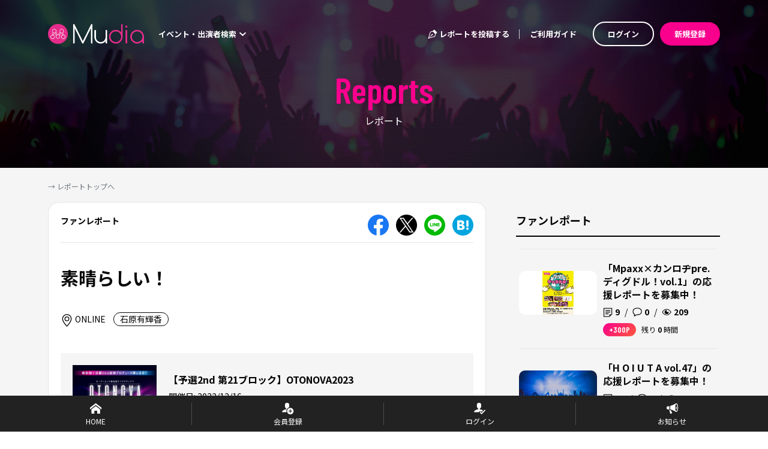

--- FILE ---
content_type: text/html; charset=utf-8
request_url: https://mudia.tv/reports/articles/UdXupqxQ5W3O
body_size: 55416
content:
<!doctype html>
<html data-n-head-ssr lang="ja" data-n-head="%7B%22lang%22:%7B%22ssr%22:%22ja%22%7D%7D">
  <head >
    <meta data-n-head="ssr" charset="utf-8"><meta data-n-head="ssr" name="viewport" content="width=device-width, initial-scale=1"><meta data-n-head="ssr" data-hid="description" name="description" content="街中エンターテインメントの中心となる出演者の活動を「より身近」に「よりエキサイティング」に楽しめ、Mudia審査員としても参加できるサービスです。"><meta data-n-head="ssr" data-hid="og:site_name" property="og:site_name" content="Mudia"><meta data-n-head="ssr" data-hid="og:type" property="og:type" content="website"><meta data-n-head="ssr" data-hid="og:description" property="og:description" content="街中エンターテインメントの中心となる出演者の活動を「より身近」に「よりエキサイティング」に楽しめ、Mudia審査員としても参加できるサービスです。"><meta data-n-head="ssr" data-hid="charset" charset="utf-8"><meta data-n-head="ssr" data-hid="mobile-web-app-capable" name="mobile-web-app-capable" content="yes"><meta data-n-head="ssr" data-hid="apple-mobile-web-app-title" name="apple-mobile-web-app-title" content="client"><meta data-n-head="ssr" data-hid="og:title" property="og:title" content="素晴らしい！ - Mudia"><meta data-n-head="ssr" data-hid="og:url" property="og:url" content="https://mudia.tv/reports/articles/UdXupqxQ5W3O"><meta data-n-head="ssr" data-hid="og:image" property="og:image" content="https://s3.ap-northeast-1.amazonaws.com/otonova.tv/event_imgs/1669454890.jpg"><meta data-n-head="ssr" name="twitter:card" content="summary"><title>素晴らしい！ - Mudia</title><link data-n-head="ssr" rel="icon" type="image/x-icon" href="/favicon.ico"><link data-n-head="ssr" data-hid="shortcut-icon" rel="shortcut icon" href="/favicon.ico"><link data-n-head="ssr" rel="manifest" href="/_nuxt/manifest.6fccc876.json" data-hid="manifest"><link data-n-head="ssr" rel="canonical" href="https://mudia.tv/reports/articles/UdXupqxQ5W3O"><script data-n-head="ssr" src="https://www.googletagmanager.com/gtag/js?id=G-DFY4W09DQ4" async></script><link rel="preload" href="/_nuxt/5d0cb18.js" as="script"><link rel="preload" href="/_nuxt/919b171.js" as="script"><link rel="preload" href="/_nuxt/4f81a09.js" as="script"><link rel="preload" href="/_nuxt/6fbcb8b.js" as="script"><link rel="preload" href="/_nuxt/4d2e46e.js" as="script"><link rel="preload" href="/_nuxt/7299aaa.js" as="script"><link rel="preload" href="/_nuxt/06cc2f8.js" as="script"><link rel="preload" href="/_nuxt/7237ed9.js" as="script"><style data-vue-ssr-id="00122704:0 683ca686:0 0a0a721c:0 4f7ccfcd:0 58b6fa8b:0 4621d516:0 4c63ebe0:0 64a77554:0 9f026a9c:0 7f2114db:0 0a6a833b:0 2d608778:0 5950d69e:0 dd6a3b14:0 0587ba80:0 106bfed4:0 6af4053c:0 f2ed7b40:0 4ca9f77c:0 661bd716:0 11d62061:0 d546f35c:0 16bf9a11:0 0daa868a:0 208f8456:0 4e5c3c5a:0 3435941c:0 c02a5786:0">.svg-inline--fa,svg:not(:root).svg-inline--fa{overflow:visible}.svg-inline--fa{display:inline-block;font-size:inherit;height:1em;vertical-align:-.125em}.svg-inline--fa.fa-lg{vertical-align:-.225em}.svg-inline--fa.fa-w-1{width:.0625em}.svg-inline--fa.fa-w-2{width:.125em}.svg-inline--fa.fa-w-3{width:.1875em}.svg-inline--fa.fa-w-4{width:.25em}.svg-inline--fa.fa-w-5{width:.3125em}.svg-inline--fa.fa-w-6{width:.375em}.svg-inline--fa.fa-w-7{width:.4375em}.svg-inline--fa.fa-w-8{width:.5em}.svg-inline--fa.fa-w-9{width:.5625em}.svg-inline--fa.fa-w-10{width:.625em}.svg-inline--fa.fa-w-11{width:.6875em}.svg-inline--fa.fa-w-12{width:.75em}.svg-inline--fa.fa-w-13{width:.8125em}.svg-inline--fa.fa-w-14{width:.875em}.svg-inline--fa.fa-w-15{width:.9375em}.svg-inline--fa.fa-w-16{width:1em}.svg-inline--fa.fa-w-17{width:1.0625em}.svg-inline--fa.fa-w-18{width:1.125em}.svg-inline--fa.fa-w-19{width:1.1875em}.svg-inline--fa.fa-w-20{width:1.25em}.svg-inline--fa.fa-pull-left{margin-right:.3em;width:auto}.svg-inline--fa.fa-pull-right{margin-left:.3em;width:auto}.svg-inline--fa.fa-border{height:1.5em}.svg-inline--fa.fa-li{width:2em}.svg-inline--fa.fa-fw{width:1.25em}.fa-layers svg.svg-inline--fa{bottom:0;left:0;margin:auto;position:absolute;right:0;top:0}.fa-layers{display:inline-block;height:1em;position:relative;text-align:center;vertical-align:-.125em;width:1em}.fa-layers svg.svg-inline--fa{transform-origin:center center}.fa-layers-counter,.fa-layers-text{display:inline-block;position:absolute;text-align:center}.fa-layers-text{left:50%;top:50%;transform:translate(-50%,-50%);transform-origin:center center}.fa-layers-counter{background-color:#ff253a;border-radius:1em;box-sizing:border-box;color:#fff;height:1.5em;line-height:1;max-width:5em;min-width:1.5em;overflow:hidden;padding:.25em;right:0;text-overflow:ellipsis;top:0;transform:scale(.25);transform-origin:top right}.fa-layers-bottom-right{bottom:0;right:0;top:auto;transform:scale(.25);transform-origin:bottom right}.fa-layers-bottom-left{bottom:0;left:0;right:auto;top:auto;transform:scale(.25);transform-origin:bottom left}.fa-layers-top-right{right:0;top:0;transform:scale(.25);transform-origin:top right}.fa-layers-top-left{left:0;right:auto;top:0;transform:scale(.25);transform-origin:top left}.fa-lg{font-size:1.33333em;line-height:.75em;vertical-align:-.0667em}.fa-xs{font-size:.75em}.fa-sm{font-size:.875em}.fa-1x{font-size:1em}.fa-2x{font-size:2em}.fa-3x{font-size:3em}.fa-4x{font-size:4em}.fa-5x{font-size:5em}.fa-6x{font-size:6em}.fa-7x{font-size:7em}.fa-8x{font-size:8em}.fa-9x{font-size:9em}.fa-10x{font-size:10em}.fa-fw{text-align:center;width:1.25em}.fa-ul{list-style-type:none;margin-left:2.5em;padding-left:0}.fa-ul>li{position:relative}.fa-li{left:-2em;line-height:inherit;position:absolute;text-align:center;width:2em}.fa-border{border:.08em solid #eee;border-radius:.1em;padding:.2em .25em .15em}.fa-pull-left{float:left}.fa-pull-right{float:right}.fa.fa-pull-left,.fab.fa-pull-left,.fal.fa-pull-left,.far.fa-pull-left,.fas.fa-pull-left{margin-right:.3em}.fa.fa-pull-right,.fab.fa-pull-right,.fal.fa-pull-right,.far.fa-pull-right,.fas.fa-pull-right{margin-left:.3em}.fa-spin{animation:fa-spin 2s linear infinite}.fa-pulse{animation:fa-spin 1s steps(8) infinite}@keyframes fa-spin{0%{transform:rotate(0deg)}to{transform:rotate(1turn)}}.fa-rotate-90{-ms-filter:"progid:DXImageTransform.Microsoft.BasicImage(rotation=1)";transform:rotate(90deg)}.fa-rotate-180{-ms-filter:"progid:DXImageTransform.Microsoft.BasicImage(rotation=2)";transform:rotate(180deg)}.fa-rotate-270{-ms-filter:"progid:DXImageTransform.Microsoft.BasicImage(rotation=3)";transform:rotate(270deg)}.fa-flip-horizontal{-ms-filter:"progid:DXImageTransform.Microsoft.BasicImage(rotation=0, mirror=1)";transform:scaleX(-1)}.fa-flip-vertical{transform:scaleY(-1)}.fa-flip-both,.fa-flip-horizontal.fa-flip-vertical,.fa-flip-vertical{-ms-filter:"progid:DXImageTransform.Microsoft.BasicImage(rotation=2, mirror=1)"}.fa-flip-both,.fa-flip-horizontal.fa-flip-vertical{transform:scale(-1)}:root .fa-flip-both,:root .fa-flip-horizontal,:root .fa-flip-vertical,:root .fa-rotate-180,:root .fa-rotate-270,:root .fa-rotate-90{filter:none}.fa-stack{display:inline-block;height:2em;position:relative;width:2.5em}.fa-stack-1x,.fa-stack-2x{bottom:0;left:0;margin:auto;position:absolute;right:0;top:0}.svg-inline--fa.fa-stack-1x{height:1em;width:1.25em}.svg-inline--fa.fa-stack-2x{height:2em;width:2.5em}.fa-inverse{color:#fff}.sr-only{border:0;clip:rect(0,0,0,0);height:1px;margin:-1px;overflow:hidden;padding:0;position:absolute;width:1px}.sr-only-focusable:active,.sr-only-focusable:focus{clip:auto;height:auto;margin:0;overflow:visible;position:static;width:auto}.svg-inline--fa .fa-primary{fill:currentColor;fill:var(--fa-primary-color,currentColor);opacity:1;opacity:var(--fa-primary-opacity,1)}.svg-inline--fa .fa-secondary{fill:currentColor;fill:var(--fa-secondary-color,currentColor)}.svg-inline--fa .fa-secondary,.svg-inline--fa.fa-swap-opacity .fa-primary{opacity:.4;opacity:var(--fa-secondary-opacity,.4)}.svg-inline--fa.fa-swap-opacity .fa-secondary{opacity:1;opacity:var(--fa-primary-opacity,1)}.svg-inline--fa mask .fa-primary,.svg-inline--fa mask .fa-secondary{fill:#000}.fad.fa-inverse{color:#fff}
@font-face{font-family:"swiper-icons";font-style:normal;font-weight:400;src:url("data:application/font-woff;charset=utf-8;base64, [base64]//wADZ2x5ZgAAAywAAADMAAAD2MHtryVoZWFkAAABbAAAADAAAAA2E2+eoWhoZWEAAAGcAAAAHwAAACQC9gDzaG10eAAAAigAAAAZAAAArgJkABFsb2NhAAAC0AAAAFoAAABaFQAUGG1heHAAAAG8AAAAHwAAACAAcABAbmFtZQAAA/gAAAE5AAACXvFdBwlwb3N0AAAFNAAAAGIAAACE5s74hXjaY2BkYGAAYpf5Hu/j+W2+MnAzMYDAzaX6QjD6/4//Bxj5GA8AuRwMYGkAPywL13jaY2BkYGA88P8Agx4j+/8fQDYfA1AEBWgDAIB2BOoAeNpjYGRgYNBh4GdgYgABEMnIABJzYNADCQAACWgAsQB42mNgYfzCOIGBlYGB0YcxjYGBwR1Kf2WQZGhhYGBiYGVmgAFGBiQQkOaawtDAoMBQxXjg/wEGPcYDDA4wNUA2CCgwsAAAO4EL6gAAeNpj2M0gyAACqxgGNWBkZ2D4/wMA+xkDdgAAAHjaY2BgYGaAYBkGRgYQiAHyGMF8FgYHIM3DwMHABGQrMOgyWDLEM1T9/w8UBfEMgLzE////P/5//f/V/xv+r4eaAAeMbAxwIUYmIMHEgKYAYjUcsDAwsLKxc3BycfPw8jEQA/[base64]/uznmfPFBNODM2K7MTQ45YEAZqGP81AmGGcF3iPqOop0r1SPTaTbVkfUe4HXj97wYE+yNwWYxwWu4v1ugWHgo3S1XdZEVqWM7ET0cfnLGxWfkgR42o2PvWrDMBSFj/IHLaF0zKjRgdiVMwScNRAoWUoH78Y2icB/yIY09An6AH2Bdu/UB+yxopYshQiEvnvu0dURgDt8QeC8PDw7Fpji3fEA4z/PEJ6YOB5hKh4dj3EvXhxPqH/SKUY3rJ7srZ4FZnh1PMAtPhwP6fl2PMJMPDgeQ4rY8YT6Gzao0eAEA409DuggmTnFnOcSCiEiLMgxCiTI6Cq5DZUd3Qmp10vO0LaLTd2cjN4fOumlc7lUYbSQcZFkutRG7g6JKZKy0RmdLY680CDnEJ+UMkpFFe1RN7nxdVpXrC4aTtnaurOnYercZg2YVmLN/d/gczfEimrE/fs/bOuq29Zmn8tloORaXgZgGa78yO9/cnXm2BpaGvq25Dv9S4E9+5SIc9PqupJKhYFSSl47+Qcr1mYNAAAAeNptw0cKwkAAAMDZJA8Q7OUJvkLsPfZ6zFVERPy8qHh2YER+3i/BP83vIBLLySsoKimrqKqpa2hp6+jq6RsYGhmbmJqZSy0sraxtbO3sHRydnEMU4uR6yx7JJXveP7WrDycAAAAAAAH//wACeNpjYGRgYOABYhkgZgJCZgZNBkYGLQZtIJsFLMYAAAw3ALgAeNolizEKgDAQBCchRbC2sFER0YD6qVQiBCv/H9ezGI6Z5XBAw8CBK/m5iQQVauVbXLnOrMZv2oLdKFa8Pjuru2hJzGabmOSLzNMzvutpB3N42mNgZGBg4GKQYzBhYMxJLMlj4GBgAYow/P/PAJJhLM6sSoWKfWCAAwDAjgbRAAB42mNgYGBkAIIbCZo5IPrmUn0hGA0AO8EFTQAA") format("woff")}:root{--swiper-theme-color:#007aff}.swiper-container{list-style:none;margin-left:auto;margin-right:auto;overflow:hidden;padding:0;position:relative;z-index:1}.swiper-container-vertical>.swiper-wrapper{flex-direction:column}.swiper-wrapper{box-sizing:content-box;display:flex;height:100%;position:relative;transition-property:transform;width:100%;z-index:1}.swiper-container-android .swiper-slide,.swiper-wrapper{transform:translateZ(0)}.swiper-container-multirow>.swiper-wrapper{flex-wrap:wrap}.swiper-container-multirow-column>.swiper-wrapper{flex-direction:column;flex-wrap:wrap}.swiper-container-free-mode>.swiper-wrapper{margin:0 auto;transition-timing-function:ease-out}.swiper-container-pointer-events{touch-action:pan-y}.swiper-container-pointer-events.swiper-container-vertical{touch-action:pan-x}.swiper-slide{flex-shrink:0;height:100%;position:relative;transition-property:transform;width:100%}.swiper-slide-invisible-blank{visibility:hidden}.swiper-container-autoheight,.swiper-container-autoheight .swiper-slide{height:auto}.swiper-container-autoheight .swiper-wrapper{align-items:flex-start;transition-property:transform,height}.swiper-container-3d{perspective:1200px}.swiper-container-3d .swiper-cube-shadow,.swiper-container-3d .swiper-slide,.swiper-container-3d .swiper-slide-shadow-bottom,.swiper-container-3d .swiper-slide-shadow-left,.swiper-container-3d .swiper-slide-shadow-right,.swiper-container-3d .swiper-slide-shadow-top,.swiper-container-3d .swiper-wrapper{transform-style:preserve-3d}.swiper-container-3d .swiper-slide-shadow-bottom,.swiper-container-3d .swiper-slide-shadow-left,.swiper-container-3d .swiper-slide-shadow-right,.swiper-container-3d .swiper-slide-shadow-top{height:100%;left:0;pointer-events:none;position:absolute;top:0;width:100%;z-index:10}.swiper-container-3d .swiper-slide-shadow-left{background-image:linear-gradient(270deg,rgba(0,0,0,.5),transparent)}.swiper-container-3d .swiper-slide-shadow-right{background-image:linear-gradient(90deg,rgba(0,0,0,.5),transparent)}.swiper-container-3d .swiper-slide-shadow-top{background-image:linear-gradient(0deg,rgba(0,0,0,.5),transparent)}.swiper-container-3d .swiper-slide-shadow-bottom{background-image:linear-gradient(180deg,rgba(0,0,0,.5),transparent)}.swiper-container-css-mode>.swiper-wrapper{overflow:auto;scrollbar-width:none;-ms-overflow-style:none}.swiper-container-css-mode>.swiper-wrapper::-webkit-scrollbar{display:none}.swiper-container-css-mode>.swiper-wrapper>.swiper-slide{scroll-snap-align:start start}.swiper-container-horizontal.swiper-container-css-mode>.swiper-wrapper{scroll-snap-type:x mandatory}.swiper-container-vertical.swiper-container-css-mode>.swiper-wrapper{scroll-snap-type:y mandatory}
/*!
 * Bootstrap v4.6.2 (https://getbootstrap.com/)
 * Copyright 2011-2022 The Bootstrap Authors
 * Copyright 2011-2022 Twitter, Inc.
 * Licensed under MIT (https://github.com/twbs/bootstrap/blob/main/LICENSE)
 */:root{--blue:#007bff;--indigo:#6610f2;--purple:#6f42c1;--pink:#e83e8c;--red:#dc3545;--orange:#fd7e14;--yellow:#ffc107;--green:#28a745;--teal:#20c997;--cyan:#17a2b8;--white:#fff;--gray:#6c757d;--gray-dark:#343a40;--primary:#f9008d;--secondary:#3d474a;--success:#28a745;--info:#17a2b8;--warning:#ffc107;--danger:#dc3545;--light:#f8f9fa;--dark:#343a40;--important:#e92332;--black:#080808;--breakpoint-sm:0;--breakpoint-md:768px;--breakpoint-lg:1024px;--font-family-sans-serif:-apple-system,BlinkMacSystemFont,"Segoe UI",Roboto,"Helvetica Neue",Arial,"Noto Sans","Liberation Sans",sans-serif,"Apple Color Emoji","Segoe UI Emoji","Segoe UI Symbol","Noto Color Emoji";--font-family-monospace:SFMono-Regular,Menlo,Monaco,Consolas,"Liberation Mono","Courier New",monospace}*,:after,:before{box-sizing:border-box}html{font-family:sans-serif;line-height:1.15;-webkit-text-size-adjust:100%;-webkit-tap-highlight-color:rgba(8,8,8,0)}article,aside,figcaption,figure,footer,header,hgroup,main,nav,section{display:block}body{background-color:#fff;color:#212529;font-family:-apple-system,BlinkMacSystemFont,"Segoe UI",Roboto,"Helvetica Neue",Arial,"Noto Sans","Liberation Sans",sans-serif,"Apple Color Emoji","Segoe UI Emoji","Segoe UI Symbol","Noto Color Emoji";font-size:.875rem;font-weight:400;line-height:1.5;margin:0;text-align:left}[tabindex="-1"]:focus:not(:focus-visible){outline:0!important}hr{box-sizing:content-box;height:0;overflow:visible}h1,h2,h3,h4,h5,h6{margin-bottom:.5rem;margin-top:0}p{margin-bottom:1rem;margin-top:0}abbr[data-original-title],abbr[title]{border-bottom:0;cursor:help;text-decoration:underline;-webkit-text-decoration:underline dotted;text-decoration:underline dotted;-webkit-text-decoration-skip-ink:none;text-decoration-skip-ink:none}address{font-style:normal;line-height:inherit}address,dl,ol,ul{margin-bottom:1rem}dl,ol,ul{margin-top:0}ol ol,ol ul,ul ol,ul ul{margin-bottom:0}dt{font-weight:700}dd{margin-bottom:.5rem;margin-left:0}blockquote{margin:0 0 1rem}b,strong{font-weight:bolder}small{font-size:80%}sub,sup{font-size:75%;line-height:0;position:relative;vertical-align:baseline}sub{bottom:-.25em}sup{top:-.5em}a{background-color:transparent;color:#f9008d;-webkit-text-decoration:none;text-decoration:none}a:hover{color:#ad0062;-webkit-text-decoration:underline;text-decoration:underline}a:not([href]):not([class]),a:not([href]):not([class]):hover{color:inherit;-webkit-text-decoration:none;text-decoration:none}code,kbd,pre,samp{font-family:SFMono-Regular,Menlo,Monaco,Consolas,"Liberation Mono","Courier New",monospace;font-size:1em}pre{margin-bottom:1rem;margin-top:0;overflow:auto;-ms-overflow-style:scrollbar}figure{margin:0 0 1rem}img{border-style:none}img,svg{vertical-align:middle}svg{overflow:hidden}table{border-collapse:collapse}caption{caption-side:bottom;color:#6c757d;padding-bottom:.75rem;padding-top:.75rem;text-align:left}th{text-align:inherit;text-align:-webkit-match-parent}label{display:inline-block;margin-bottom:.5rem}button{border-radius:0}button:focus:not(:focus-visible){outline:0}button,input,optgroup,select,textarea{font-family:inherit;font-size:inherit;line-height:inherit;margin:0}button,input{overflow:visible}button,select{text-transform:none}[role=button]{cursor:pointer}select{word-wrap:normal}[type=button],[type=reset],[type=submit],button{-webkit-appearance:button}[type=button]:not(:disabled),[type=reset]:not(:disabled),[type=submit]:not(:disabled),button:not(:disabled){cursor:pointer}[type=button]::-moz-focus-inner,[type=reset]::-moz-focus-inner,[type=submit]::-moz-focus-inner,button::-moz-focus-inner{border-style:none;padding:0}input[type=checkbox],input[type=radio]{box-sizing:border-box;padding:0}textarea{overflow:auto;resize:vertical}fieldset{border:0;margin:0;min-width:0;padding:0}legend{color:inherit;display:block;font-size:1.5rem;line-height:inherit;margin-bottom:.5rem;max-width:100%;padding:0;white-space:normal;width:100%}progress{vertical-align:baseline}[type=number]::-webkit-inner-spin-button,[type=number]::-webkit-outer-spin-button{height:auto}[type=search]{-webkit-appearance:none;outline-offset:-2px}[type=search]::-webkit-search-decoration{-webkit-appearance:none}::-webkit-file-upload-button{-webkit-appearance:button;font:inherit}output{display:inline-block}summary{cursor:pointer;display:list-item}template{display:none}[hidden]{display:none!important}.h1,.h2,.h3,.h4,.h5,.h6,h1,h2,h3,h4,h5,h6{font-weight:500;line-height:1.2;margin-bottom:.5rem}.h1,h1{font-size:2.1875rem}.h2,h2{font-size:1.75rem}.h3,h3{font-size:1.53125rem}.h4,h4{font-size:1.3125rem}.h5,h5{font-size:1.09375rem}.h6,h6{font-size:.875rem}.lead{font-size:1.09375rem;font-weight:300}.display-1{font-size:6rem}.display-1,.display-2{font-weight:300;line-height:1.2}.display-2{font-size:5.5rem}.display-3{font-size:4.5rem}.display-3,.display-4{font-weight:300;line-height:1.2}.display-4{font-size:3.5rem}hr{border:0;border-top:1px solid rgba(8,8,8,.1);margin-bottom:1rem;margin-top:1rem}.small,small{font-size:.875em;font-weight:400}.mark,mark{background-color:#fcf8e3;padding:.2em}.list-inline,.list-unstyled{list-style:none;padding-left:0}.list-inline-item{display:inline-block}.list-inline-item:not(:last-child){margin-right:.5rem}.initialism{font-size:90%;text-transform:uppercase}.blockquote{font-size:1.09375rem;margin-bottom:1rem}.blockquote-footer{color:#6c757d;display:block;font-size:.875em}.blockquote-footer:before{content:"— "}.img-fluid,.img-thumbnail{height:auto;max-width:100%}.img-thumbnail{background-color:#fff;border:1px solid #dee2e6;border-radius:.25rem;padding:.25rem}.figure{display:inline-block}.figure-img{line-height:1;margin-bottom:.5rem}.figure-caption{color:#6c757d;font-size:90%}code{color:#e83e8c;font-size:87.5%;word-wrap:break-word}a>code{color:inherit}kbd{background-color:#212529;border-radius:.2rem;color:#fff;font-size:87.5%;padding:.2rem .4rem}kbd kbd{font-size:100%;font-weight:700;padding:0}pre{color:#212529;display:block;font-size:87.5%}pre code{color:inherit;font-size:inherit;word-break:normal}.pre-scrollable{max-height:340px;overflow-y:scroll}.container,.container-fluid,.container-md{margin-left:auto;margin-right:auto;padding-left:25px;padding-right:25px;width:100%}@media(min-width:768px){.container,.container-md{max-width:1170px}}.row{display:flex;flex-wrap:wrap;margin-left:-25px;margin-right:-25px}.no-gutters{margin-left:0;margin-right:0}.no-gutters>.col,.no-gutters>[class*=col-]{padding-left:0;padding-right:0}.col,.col-1,.col-10,.col-11,.col-12,.col-2,.col-3,.col-4,.col-5,.col-6,.col-7,.col-8,.col-9,.col-auto,.col-lg,.col-lg-1,.col-lg-10,.col-lg-11,.col-lg-12,.col-lg-2,.col-lg-3,.col-lg-4,.col-lg-5,.col-lg-6,.col-lg-7,.col-lg-8,.col-lg-9,.col-lg-auto,.col-md,.col-md-1,.col-md-10,.col-md-11,.col-md-12,.col-md-2,.col-md-3,.col-md-4,.col-md-5,.col-md-6,.col-md-7,.col-md-8,.col-md-9,.col-md-auto{padding-left:25px;padding-right:25px;position:relative;width:100%}.col{flex-basis:0;flex-grow:1;max-width:100%}.row-cols-1>*{flex:0 0 100%;max-width:100%}.row-cols-2>*{flex:0 0 50%;max-width:50%}.row-cols-3>*{flex:0 0 33.3333333333%;max-width:33.3333333333%}.row-cols-4>*{flex:0 0 25%;max-width:25%}.row-cols-5>*{flex:0 0 20%;max-width:20%}.row-cols-6>*{flex:0 0 16.6666666667%;max-width:16.6666666667%}.col-auto{flex:0 0 auto;max-width:100%;width:auto}.col-1{flex:0 0 8.33333333%;max-width:8.33333333%}.col-2{flex:0 0 16.66666667%;max-width:16.66666667%}.col-3{flex:0 0 25%;max-width:25%}.col-4{flex:0 0 33.33333333%;max-width:33.33333333%}.col-5{flex:0 0 41.66666667%;max-width:41.66666667%}.col-6{flex:0 0 50%;max-width:50%}.col-7{flex:0 0 58.33333333%;max-width:58.33333333%}.col-8{flex:0 0 66.66666667%;max-width:66.66666667%}.col-9{flex:0 0 75%;max-width:75%}.col-10{flex:0 0 83.33333333%;max-width:83.33333333%}.col-11{flex:0 0 91.66666667%;max-width:91.66666667%}.col-12{flex:0 0 100%;max-width:100%}.order-first{order:-1}.order-last{order:13}.order-0{order:0}.order-1{order:1}.order-2{order:2}.order-3{order:3}.order-4{order:4}.order-5{order:5}.order-6{order:6}.order-7{order:7}.order-8{order:8}.order-9{order:9}.order-10{order:10}.order-11{order:11}.order-12{order:12}.offset-1{margin-left:8.33333333%}.offset-2{margin-left:16.66666667%}.offset-3{margin-left:25%}.offset-4{margin-left:33.33333333%}.offset-5{margin-left:41.66666667%}.offset-6{margin-left:50%}.offset-7{margin-left:58.33333333%}.offset-8{margin-left:66.66666667%}.offset-9{margin-left:75%}.offset-10{margin-left:83.33333333%}.offset-11{margin-left:91.66666667%}@media(min-width:768px){.col-md{flex-basis:0;flex-grow:1;max-width:100%}.row-cols-md-1>*{flex:0 0 100%;max-width:100%}.row-cols-md-2>*{flex:0 0 50%;max-width:50%}.row-cols-md-3>*{flex:0 0 33.3333333333%;max-width:33.3333333333%}.row-cols-md-4>*{flex:0 0 25%;max-width:25%}.row-cols-md-5>*{flex:0 0 20%;max-width:20%}.row-cols-md-6>*{flex:0 0 16.6666666667%;max-width:16.6666666667%}.col-md-auto{flex:0 0 auto;max-width:100%;width:auto}.col-md-1{flex:0 0 8.33333333%;max-width:8.33333333%}.col-md-2{flex:0 0 16.66666667%;max-width:16.66666667%}.col-md-3{flex:0 0 25%;max-width:25%}.col-md-4{flex:0 0 33.33333333%;max-width:33.33333333%}.col-md-5{flex:0 0 41.66666667%;max-width:41.66666667%}.col-md-6{flex:0 0 50%;max-width:50%}.col-md-7{flex:0 0 58.33333333%;max-width:58.33333333%}.col-md-8{flex:0 0 66.66666667%;max-width:66.66666667%}.col-md-9{flex:0 0 75%;max-width:75%}.col-md-10{flex:0 0 83.33333333%;max-width:83.33333333%}.col-md-11{flex:0 0 91.66666667%;max-width:91.66666667%}.col-md-12{flex:0 0 100%;max-width:100%}.order-md-first{order:-1}.order-md-last{order:13}.order-md-0{order:0}.order-md-1{order:1}.order-md-2{order:2}.order-md-3{order:3}.order-md-4{order:4}.order-md-5{order:5}.order-md-6{order:6}.order-md-7{order:7}.order-md-8{order:8}.order-md-9{order:9}.order-md-10{order:10}.order-md-11{order:11}.order-md-12{order:12}.offset-md-0{margin-left:0}.offset-md-1{margin-left:8.33333333%}.offset-md-2{margin-left:16.66666667%}.offset-md-3{margin-left:25%}.offset-md-4{margin-left:33.33333333%}.offset-md-5{margin-left:41.66666667%}.offset-md-6{margin-left:50%}.offset-md-7{margin-left:58.33333333%}.offset-md-8{margin-left:66.66666667%}.offset-md-9{margin-left:75%}.offset-md-10{margin-left:83.33333333%}.offset-md-11{margin-left:91.66666667%}}@media(min-width:1024px){.col-lg{flex-basis:0;flex-grow:1;max-width:100%}.row-cols-lg-1>*{flex:0 0 100%;max-width:100%}.row-cols-lg-2>*{flex:0 0 50%;max-width:50%}.row-cols-lg-3>*{flex:0 0 33.3333333333%;max-width:33.3333333333%}.row-cols-lg-4>*{flex:0 0 25%;max-width:25%}.row-cols-lg-5>*{flex:0 0 20%;max-width:20%}.row-cols-lg-6>*{flex:0 0 16.6666666667%;max-width:16.6666666667%}.col-lg-auto{flex:0 0 auto;max-width:100%;width:auto}.col-lg-1{flex:0 0 8.33333333%;max-width:8.33333333%}.col-lg-2{flex:0 0 16.66666667%;max-width:16.66666667%}.col-lg-3{flex:0 0 25%;max-width:25%}.col-lg-4{flex:0 0 33.33333333%;max-width:33.33333333%}.col-lg-5{flex:0 0 41.66666667%;max-width:41.66666667%}.col-lg-6{flex:0 0 50%;max-width:50%}.col-lg-7{flex:0 0 58.33333333%;max-width:58.33333333%}.col-lg-8{flex:0 0 66.66666667%;max-width:66.66666667%}.col-lg-9{flex:0 0 75%;max-width:75%}.col-lg-10{flex:0 0 83.33333333%;max-width:83.33333333%}.col-lg-11{flex:0 0 91.66666667%;max-width:91.66666667%}.col-lg-12{flex:0 0 100%;max-width:100%}.order-lg-first{order:-1}.order-lg-last{order:13}.order-lg-0{order:0}.order-lg-1{order:1}.order-lg-2{order:2}.order-lg-3{order:3}.order-lg-4{order:4}.order-lg-5{order:5}.order-lg-6{order:6}.order-lg-7{order:7}.order-lg-8{order:8}.order-lg-9{order:9}.order-lg-10{order:10}.order-lg-11{order:11}.order-lg-12{order:12}.offset-lg-0{margin-left:0}.offset-lg-1{margin-left:8.33333333%}.offset-lg-2{margin-left:16.66666667%}.offset-lg-3{margin-left:25%}.offset-lg-4{margin-left:33.33333333%}.offset-lg-5{margin-left:41.66666667%}.offset-lg-6{margin-left:50%}.offset-lg-7{margin-left:58.33333333%}.offset-lg-8{margin-left:66.66666667%}.offset-lg-9{margin-left:75%}.offset-lg-10{margin-left:83.33333333%}.offset-lg-11{margin-left:91.66666667%}}.table{color:#212529;margin-bottom:1rem;width:100%}.table td,.table th{border-top:1px solid #dee2e6;padding:.75rem;vertical-align:top}.table thead th{border-bottom:2px solid #dee2e6;vertical-align:bottom}.table tbody+tbody{border-top:2px solid #dee2e6}.table-sm td,.table-sm th{padding:.3rem}.table-bordered,.table-bordered td,.table-bordered th{border:1px solid #dee2e6}.table-bordered thead td,.table-bordered thead th{border-bottom-width:2px}.table-borderless tbody+tbody,.table-borderless td,.table-borderless th,.table-borderless thead th{border:0}.table-striped tbody tr:nth-of-type(odd){background-color:rgba(8,8,8,.05)}.table-hover tbody tr:hover{background-color:rgba(8,8,8,.075);color:#212529}.table-primary,.table-primary>td,.table-primary>th{background-color:#fdb8df}.table-primary tbody+tbody,.table-primary td,.table-primary th,.table-primary thead th{border-color:#fc7ac4}.table-hover .table-primary:hover,.table-hover .table-primary:hover>td,.table-hover .table-primary:hover>th{background-color:#fc9fd4}.table-secondary,.table-secondary>td,.table-secondary>th{background-color:#c9cbcc}.table-secondary tbody+tbody,.table-secondary td,.table-secondary th,.table-secondary thead th{border-color:#9a9fa1}.table-hover .table-secondary:hover,.table-hover .table-secondary:hover>td,.table-hover .table-secondary:hover>th{background-color:#bcbec0}.table-success,.table-success>td,.table-success>th{background-color:#c3e6cb}.table-success tbody+tbody,.table-success td,.table-success th,.table-success thead th{border-color:#8fd19e}.table-hover .table-success:hover,.table-hover .table-success:hover>td,.table-hover .table-success:hover>th{background-color:#b1dfbb}.table-info,.table-info>td,.table-info>th{background-color:#bee5eb}.table-info tbody+tbody,.table-info td,.table-info th,.table-info thead th{border-color:#86cfda}.table-hover .table-info:hover,.table-hover .table-info:hover>td,.table-hover .table-info:hover>th{background-color:#abdde5}.table-warning,.table-warning>td,.table-warning>th{background-color:#ffeeba}.table-warning tbody+tbody,.table-warning td,.table-warning th,.table-warning thead th{border-color:#ffdf7e}.table-hover .table-warning:hover,.table-hover .table-warning:hover>td,.table-hover .table-warning:hover>th{background-color:#ffe8a1}.table-danger,.table-danger>td,.table-danger>th{background-color:#f5c6cb}.table-danger tbody+tbody,.table-danger td,.table-danger th,.table-danger thead th{border-color:#ed969e}.table-hover .table-danger:hover,.table-hover .table-danger:hover>td,.table-hover .table-danger:hover>th{background-color:#f1b0b7}.table-light,.table-light>td,.table-light>th{background-color:#fdfdfe}.table-light tbody+tbody,.table-light td,.table-light th,.table-light thead th{border-color:#fbfcfc}.table-hover .table-light:hover,.table-hover .table-light:hover>td,.table-hover .table-light:hover>th{background-color:#ececf6}.table-dark,.table-dark>td,.table-dark>th{background-color:#c6c8ca}.table-dark tbody+tbody,.table-dark td,.table-dark th,.table-dark thead th{border-color:#95999c}.table-hover .table-dark:hover,.table-hover .table-dark:hover>td,.table-hover .table-dark:hover>th{background-color:#b9bbbe}.table-important,.table-important>td,.table-important>th{background-color:#f9c1c6}.table-important tbody+tbody,.table-important td,.table-important th,.table-important thead th{border-color:#f48d94}.table-hover .table-important:hover,.table-hover .table-important:hover>td,.table-hover .table-important:hover>th{background-color:#f7aab1}.table-black,.table-black>td,.table-black>th{background-color:#bababa}.table-black tbody+tbody,.table-black td,.table-black th,.table-black thead th{border-color:#7f7f7f}.table-hover .table-black:hover,.table-hover .table-black:hover>td,.table-hover .table-black:hover>th{background-color:#adadad}.table-active,.table-active>td,.table-active>th{background-color:rgba(8,8,8,.075)}.table-hover .table-active:hover,.table-hover .table-active:hover>td,.table-hover .table-active:hover>th{background-color:rgba(0,0,0,.075)}.table .thead-dark th{background-color:#343a40;border-color:#454d55;color:#fff}.table .thead-light th{background-color:#e9ecef;border-color:#dee2e6;color:#495057}.table-dark{background-color:#343a40;color:#fff}.table-dark td,.table-dark th,.table-dark thead th{border-color:#454d55}.table-dark.table-bordered{border:0}.table-dark.table-striped tbody tr:nth-of-type(odd){background-color:hsla(0,0%,100%,.05)}.table-dark.table-hover tbody tr:hover{background-color:hsla(0,0%,100%,.075);color:#fff}@media(max-width:767.98px){.table-responsive-md{display:block;overflow-x:auto;width:100%;-webkit-overflow-scrolling:touch}.table-responsive-md>.table-bordered{border:0}}@media(max-width:1023.98px){.table-responsive-lg{display:block;overflow-x:auto;width:100%;-webkit-overflow-scrolling:touch}.table-responsive-lg>.table-bordered{border:0}}.table-responsive{display:block;overflow-x:auto;width:100%;-webkit-overflow-scrolling:touch}.table-responsive>.table-bordered{border:0}.form-control{background-clip:padding-box;background-color:#fff;border:1px solid #ced4da;border-radius:.25rem;color:#495057;display:block;font-size:.875rem;font-weight:400;height:calc(1.5em + .75rem + 2px);line-height:1.5;padding:.375rem .75rem;transition:border-color .15s ease-in-out,box-shadow .15s ease-in-out;width:100%}@media(prefers-reduced-motion:reduce){.form-control{transition:none}}.form-control::-ms-expand{background-color:transparent;border:0}.form-control:focus{background-color:#fff;border-color:#ff7ac5;box-shadow:0 0 0 .2rem rgba(249,0,141,.25);color:#495057;outline:0}.form-control::-moz-placeholder{color:#6c757d;opacity:1}.form-control::placeholder{color:#6c757d;opacity:1}.form-control:disabled,.form-control[readonly]{background-color:#e9ecef;opacity:1}input[type=date].form-control,input[type=datetime-local].form-control,input[type=month].form-control,input[type=time].form-control{-webkit-appearance:none;-moz-appearance:none;appearance:none}select.form-control:-moz-focusring{color:transparent;text-shadow:0 0 0 #495057}select.form-control:focus::-ms-value{background-color:#fff;color:#495057}.form-control-file,.form-control-range{display:block;width:100%}.col-form-label{font-size:inherit;line-height:1.5;margin-bottom:0;padding-bottom:calc(.375rem + 1px);padding-top:calc(.375rem + 1px)}.col-form-label-lg{font-size:1.09375rem;line-height:1.5;padding-bottom:calc(.5rem + 1px);padding-top:calc(.5rem + 1px)}.col-form-label-sm{font-size:.765625rem;line-height:1.5;padding-bottom:calc(.25rem + 1px);padding-top:calc(.25rem + 1px)}.form-control-plaintext{background-color:transparent;border:solid transparent;border-width:1px 0;color:#212529;display:block;font-size:.875rem;line-height:1.5;margin-bottom:0;padding:.375rem 0;width:100%}.form-control-plaintext.form-control-lg,.form-control-plaintext.form-control-sm{padding-left:0;padding-right:0}.form-control-sm{border-radius:.2rem;font-size:.765625rem;height:calc(1.5em + .5rem + 2px);line-height:1.5;padding:.25rem .5rem}.form-control-lg{border-radius:.3rem;font-size:1.09375rem;height:calc(1.5em + 1rem + 2px);line-height:1.5;padding:.5rem 1rem}select.form-control[multiple],select.form-control[size],textarea.form-control{height:auto}.form-group{margin-bottom:1rem}.form-text{display:block;margin-top:.25rem}.form-row{display:flex;flex-wrap:wrap;margin-left:-5px;margin-right:-5px}.form-row>.col,.form-row>[class*=col-]{padding-left:5px;padding-right:5px}.form-check{display:block;padding-left:1.25rem;position:relative}.form-check-input{margin-left:-1.25rem;margin-top:.3rem;position:absolute}.form-check-input:disabled~.form-check-label,.form-check-input[disabled]~.form-check-label{color:#6c757d}.form-check-label{margin-bottom:0}.form-check-inline{align-items:center;display:inline-flex;margin-right:.75rem;padding-left:0}.form-check-inline .form-check-input{margin-left:0;margin-right:.3125rem;margin-top:0;position:static}.valid-feedback{color:#28a745;display:none;font-size:.875em;margin-top:.25rem;width:100%}.valid-tooltip{background-color:rgba(40,167,69,.9);border-radius:.25rem;color:#fff;display:none;font-size:.765625rem;left:0;line-height:1.5;margin-top:.1rem;max-width:100%;padding:.25rem .5rem;position:absolute;top:100%;z-index:5}.form-row>.col>.valid-tooltip,.form-row>[class*=col-]>.valid-tooltip{left:5px}.is-valid~.valid-feedback,.is-valid~.valid-tooltip,.was-validated :valid~.valid-feedback,.was-validated :valid~.valid-tooltip{display:block}.form-control.is-valid,.was-validated .form-control:valid{background-image:url("data:image/svg+xml;charset=utf-8,%3Csvg xmlns='http://www.w3.org/2000/svg' width='8' height='8' viewBox='0 0 8 8'%3E%3Cpath fill='%2328a745' d='M2.3 6.73.6 4.53c-.4-1.04.46-1.4 1.1-.8l1.1 1.4 3.4-3.8c.6-.63 1.6-.27 1.2.7l-4 4.6c-.43.5-.8.4-1.1.1'/%3E%3C/svg%3E");background-position:right calc(.375em + .1875rem) center;background-repeat:no-repeat;background-size:calc(.75em + .375rem) calc(.75em + .375rem);border-color:#28a745;padding-right:calc(1.5em + .75rem)!important}.form-control.is-valid:focus,.was-validated .form-control:valid:focus{border-color:#28a745;box-shadow:0 0 0 .2rem rgba(40,167,69,.25)}.was-validated select.form-control:valid,select.form-control.is-valid{background-position:right 1.5rem center;padding-right:3rem!important}.was-validated textarea.form-control:valid,textarea.form-control.is-valid{background-position:top calc(.375em + .1875rem) right calc(.375em + .1875rem);padding-right:calc(1.5em + .75rem)}.custom-select.is-valid,.was-validated .custom-select:valid{background:url("data:image/svg+xml;charset=utf-8,%3Csvg xmlns='http://www.w3.org/2000/svg' width='4' height='5' viewBox='0 0 4 5'%3E%3Cpath fill='%23343a40' d='M2 0 0 2h4zm0 5L0 3h4z'/%3E%3C/svg%3E") right .75rem center/8px 10px no-repeat,#fff url("data:image/svg+xml;charset=utf-8,%3Csvg xmlns='http://www.w3.org/2000/svg' width='8' height='8' viewBox='0 0 8 8'%3E%3Cpath fill='%2328a745' d='M2.3 6.73.6 4.53c-.4-1.04.46-1.4 1.1-.8l1.1 1.4 3.4-3.8c.6-.63 1.6-.27 1.2.7l-4 4.6c-.43.5-.8.4-1.1.1'/%3E%3C/svg%3E") center right 1.75rem/calc(.75em + .375rem) calc(.75em + .375rem) no-repeat;border-color:#28a745;padding-right:calc(.75em + 2.3125rem)!important}.custom-select.is-valid:focus,.was-validated .custom-select:valid:focus{border-color:#28a745;box-shadow:0 0 0 .2rem rgba(40,167,69,.25)}.form-check-input.is-valid~.form-check-label,.was-validated .form-check-input:valid~.form-check-label{color:#28a745}.form-check-input.is-valid~.valid-feedback,.form-check-input.is-valid~.valid-tooltip,.was-validated .form-check-input:valid~.valid-feedback,.was-validated .form-check-input:valid~.valid-tooltip{display:block}.custom-control-input.is-valid~.custom-control-label,.was-validated .custom-control-input:valid~.custom-control-label{color:#28a745}.custom-control-input.is-valid~.custom-control-label:before,.was-validated .custom-control-input:valid~.custom-control-label:before{border-color:#28a745}.custom-control-input.is-valid:checked~.custom-control-label:before,.was-validated .custom-control-input:valid:checked~.custom-control-label:before{background-color:#34ce57;border-color:#34ce57}.custom-control-input.is-valid:focus~.custom-control-label:before,.was-validated .custom-control-input:valid:focus~.custom-control-label:before{box-shadow:0 0 0 .2rem rgba(40,167,69,.25)}.custom-control-input.is-valid:focus:not(:checked)~.custom-control-label:before,.was-validated .custom-control-input:valid:focus:not(:checked)~.custom-control-label:before{border-color:#28a745}.custom-file-input.is-valid~.custom-file-label,.was-validated .custom-file-input:valid~.custom-file-label{border-color:#28a745}.custom-file-input.is-valid:focus~.custom-file-label,.was-validated .custom-file-input:valid:focus~.custom-file-label{border-color:#28a745;box-shadow:0 0 0 .2rem rgba(40,167,69,.25)}.invalid-feedback{color:#dc3545;display:none;font-size:.875em;margin-top:.25rem;width:100%}.invalid-tooltip{background-color:rgba(220,53,69,.9);border-radius:.25rem;color:#fff;display:none;font-size:.765625rem;left:0;line-height:1.5;margin-top:.1rem;max-width:100%;padding:.25rem .5rem;position:absolute;top:100%;z-index:5}.form-row>.col>.invalid-tooltip,.form-row>[class*=col-]>.invalid-tooltip{left:5px}.is-invalid~.invalid-feedback,.is-invalid~.invalid-tooltip,.was-validated :invalid~.invalid-feedback,.was-validated :invalid~.invalid-tooltip{display:block}.form-control.is-invalid,.was-validated .form-control:invalid{background-image:url("data:image/svg+xml;charset=utf-8,%3Csvg xmlns='http://www.w3.org/2000/svg' width='12' height='12' fill='none' stroke='%23dc3545' viewBox='0 0 12 12'%3E%3Ccircle cx='6' cy='6' r='4.5'/%3E%3Cpath stroke-linejoin='round' d='M5.8 3.6h.4L6 6.5z'/%3E%3Ccircle cx='6' cy='8.2' r='.6' fill='%23dc3545' stroke='none'/%3E%3C/svg%3E");background-position:right calc(.375em + .1875rem) center;background-repeat:no-repeat;background-size:calc(.75em + .375rem) calc(.75em + .375rem);border-color:#dc3545;padding-right:calc(1.5em + .75rem)!important}.form-control.is-invalid:focus,.was-validated .form-control:invalid:focus{border-color:#dc3545;box-shadow:0 0 0 .2rem rgba(220,53,69,.25)}.was-validated select.form-control:invalid,select.form-control.is-invalid{background-position:right 1.5rem center;padding-right:3rem!important}.was-validated textarea.form-control:invalid,textarea.form-control.is-invalid{background-position:top calc(.375em + .1875rem) right calc(.375em + .1875rem);padding-right:calc(1.5em + .75rem)}.custom-select.is-invalid,.was-validated .custom-select:invalid{background:url("data:image/svg+xml;charset=utf-8,%3Csvg xmlns='http://www.w3.org/2000/svg' width='4' height='5' viewBox='0 0 4 5'%3E%3Cpath fill='%23343a40' d='M2 0 0 2h4zm0 5L0 3h4z'/%3E%3C/svg%3E") right .75rem center/8px 10px no-repeat,#fff url("data:image/svg+xml;charset=utf-8,%3Csvg xmlns='http://www.w3.org/2000/svg' width='12' height='12' fill='none' stroke='%23dc3545' viewBox='0 0 12 12'%3E%3Ccircle cx='6' cy='6' r='4.5'/%3E%3Cpath stroke-linejoin='round' d='M5.8 3.6h.4L6 6.5z'/%3E%3Ccircle cx='6' cy='8.2' r='.6' fill='%23dc3545' stroke='none'/%3E%3C/svg%3E") center right 1.75rem/calc(.75em + .375rem) calc(.75em + .375rem) no-repeat;border-color:#dc3545;padding-right:calc(.75em + 2.3125rem)!important}.custom-select.is-invalid:focus,.was-validated .custom-select:invalid:focus{border-color:#dc3545;box-shadow:0 0 0 .2rem rgba(220,53,69,.25)}.form-check-input.is-invalid~.form-check-label,.was-validated .form-check-input:invalid~.form-check-label{color:#dc3545}.form-check-input.is-invalid~.invalid-feedback,.form-check-input.is-invalid~.invalid-tooltip,.was-validated .form-check-input:invalid~.invalid-feedback,.was-validated .form-check-input:invalid~.invalid-tooltip{display:block}.custom-control-input.is-invalid~.custom-control-label,.was-validated .custom-control-input:invalid~.custom-control-label{color:#dc3545}.custom-control-input.is-invalid~.custom-control-label:before,.was-validated .custom-control-input:invalid~.custom-control-label:before{border-color:#dc3545}.custom-control-input.is-invalid:checked~.custom-control-label:before,.was-validated .custom-control-input:invalid:checked~.custom-control-label:before{background-color:#e4606d;border-color:#e4606d}.custom-control-input.is-invalid:focus~.custom-control-label:before,.was-validated .custom-control-input:invalid:focus~.custom-control-label:before{box-shadow:0 0 0 .2rem rgba(220,53,69,.25)}.custom-control-input.is-invalid:focus:not(:checked)~.custom-control-label:before,.was-validated .custom-control-input:invalid:focus:not(:checked)~.custom-control-label:before{border-color:#dc3545}.custom-file-input.is-invalid~.custom-file-label,.was-validated .custom-file-input:invalid~.custom-file-label{border-color:#dc3545}.custom-file-input.is-invalid:focus~.custom-file-label,.was-validated .custom-file-input:invalid:focus~.custom-file-label{border-color:#dc3545;box-shadow:0 0 0 .2rem rgba(220,53,69,.25)}.form-inline{align-items:center;display:flex;flex-flow:row wrap}.form-inline .form-check{width:100%}.form-inline label{justify-content:center}.form-inline .form-group,.form-inline label{align-items:center;display:flex;margin-bottom:0}.form-inline .form-group{flex:0 0 auto;flex-flow:row wrap}.form-inline .form-control{display:inline-block;vertical-align:middle;width:auto}.form-inline .form-control-plaintext{display:inline-block}.form-inline .custom-select,.form-inline .input-group{width:auto}.form-inline .form-check{align-items:center;display:flex;justify-content:center;padding-left:0;width:auto}.form-inline .form-check-input{flex-shrink:0;margin-left:0;margin-right:.25rem;margin-top:0;position:relative}.form-inline .custom-control{align-items:center;justify-content:center}.form-inline .custom-control-label{margin-bottom:0}.btn{background-color:transparent;border:1px solid transparent;border-radius:.25rem;color:#212529;display:inline-block;font-size:.875rem;font-weight:400;line-height:1.5;padding:.375rem .75rem;text-align:center;transition:color .15s ease-in-out,background-color .15s ease-in-out,border-color .15s ease-in-out,box-shadow .15s ease-in-out,opacity .15s ease-in-out;-webkit-user-select:none;-moz-user-select:none;user-select:none;vertical-align:middle}@media(prefers-reduced-motion:reduce){.btn{transition:none}}.btn:hover{color:#212529;-webkit-text-decoration:none;text-decoration:none}.btn.focus,.btn:focus{box-shadow:none;outline:0}.btn.disabled,.btn:disabled{opacity:.65}.btn:not(:disabled):not(.disabled){cursor:pointer}a.btn.disabled,fieldset:disabled a.btn{pointer-events:none}.btn-primary{background-color:#f9008d;border-color:#f9008d;color:#fff}.btn-primary.focus,.btn-primary:focus,.btn-primary:hover{background-color:#d30077;border-color:#c60070;color:#fff}.btn-primary.focus,.btn-primary:focus{box-shadow:0 0 0 .2rem rgba(250,38,158,.5)}.btn-primary.disabled,.btn-primary:disabled{background-color:#f9008d;border-color:#f9008d;color:#fff}.btn-primary:not(:disabled):not(.disabled).active,.btn-primary:not(:disabled):not(.disabled):active,.show>.btn-primary.dropdown-toggle{background-color:#c60070;border-color:#b90069;color:#fff}.btn-primary:not(:disabled):not(.disabled).active:focus,.btn-primary:not(:disabled):not(.disabled):active:focus,.show>.btn-primary.dropdown-toggle:focus{box-shadow:0 0 0 .2rem rgba(250,38,158,.5)}.btn-secondary{background-color:#3d474a;border-color:#3d474a;color:#fff}.btn-secondary.focus,.btn-secondary:focus,.btn-secondary:hover{background-color:#2c3335;border-color:#262c2e;color:#fff}.btn-secondary.focus,.btn-secondary:focus{box-shadow:0 0 0 .2rem rgba(90,99,101,.5)}.btn-secondary.disabled,.btn-secondary:disabled{background-color:#3d474a;border-color:#3d474a;color:#fff}.btn-secondary:not(:disabled):not(.disabled).active,.btn-secondary:not(:disabled):not(.disabled):active,.show>.btn-secondary.dropdown-toggle{background-color:#262c2e;border-color:#202527;color:#fff}.btn-secondary:not(:disabled):not(.disabled).active:focus,.btn-secondary:not(:disabled):not(.disabled):active:focus,.show>.btn-secondary.dropdown-toggle:focus{box-shadow:0 0 0 .2rem rgba(90,99,101,.5)}.btn-success{background-color:#28a745;border-color:#28a745;color:#fff}.btn-success.focus,.btn-success:focus,.btn-success:hover{background-color:#218838;border-color:#1e7e34;color:#fff}.btn-success.focus,.btn-success:focus{box-shadow:0 0 0 .2rem rgba(72,180,97,.5)}.btn-success.disabled,.btn-success:disabled{background-color:#28a745;border-color:#28a745;color:#fff}.btn-success:not(:disabled):not(.disabled).active,.btn-success:not(:disabled):not(.disabled):active,.show>.btn-success.dropdown-toggle{background-color:#1e7e34;border-color:#1c7430;color:#fff}.btn-success:not(:disabled):not(.disabled).active:focus,.btn-success:not(:disabled):not(.disabled):active:focus,.show>.btn-success.dropdown-toggle:focus{box-shadow:0 0 0 .2rem rgba(72,180,97,.5)}.btn-info{background-color:#17a2b8;border-color:#17a2b8;color:#fff}.btn-info.focus,.btn-info:focus,.btn-info:hover{background-color:#138496;border-color:#117a8b;color:#fff}.btn-info.focus,.btn-info:focus{box-shadow:0 0 0 .2rem rgba(58,176,195,.5)}.btn-info.disabled,.btn-info:disabled{background-color:#17a2b8;border-color:#17a2b8;color:#fff}.btn-info:not(:disabled):not(.disabled).active,.btn-info:not(:disabled):not(.disabled):active,.show>.btn-info.dropdown-toggle{background-color:#117a8b;border-color:#10707f;color:#fff}.btn-info:not(:disabled):not(.disabled).active:focus,.btn-info:not(:disabled):not(.disabled):active:focus,.show>.btn-info.dropdown-toggle:focus{box-shadow:0 0 0 .2rem rgba(58,176,195,.5)}.btn-warning{background-color:#ffc107;border-color:#ffc107;color:#212529}.btn-warning.focus,.btn-warning:focus,.btn-warning:hover{background-color:#e0a800;border-color:#d39e00;color:#212529}.btn-warning.focus,.btn-warning:focus{box-shadow:0 0 0 .2rem rgba(222,170,12,.5)}.btn-warning.disabled,.btn-warning:disabled{background-color:#ffc107;border-color:#ffc107;color:#212529}.btn-warning:not(:disabled):not(.disabled).active,.btn-warning:not(:disabled):not(.disabled):active,.show>.btn-warning.dropdown-toggle{background-color:#d39e00;border-color:#c69500;color:#212529}.btn-warning:not(:disabled):not(.disabled).active:focus,.btn-warning:not(:disabled):not(.disabled):active:focus,.show>.btn-warning.dropdown-toggle:focus{box-shadow:0 0 0 .2rem rgba(222,170,12,.5)}.btn-danger{background-color:#dc3545;border-color:#dc3545;color:#fff}.btn-danger.focus,.btn-danger:focus,.btn-danger:hover{background-color:#c82333;border-color:#bd2130;color:#fff}.btn-danger.focus,.btn-danger:focus{box-shadow:0 0 0 .2rem rgba(225,83,97,.5)}.btn-danger.disabled,.btn-danger:disabled{background-color:#dc3545;border-color:#dc3545;color:#fff}.btn-danger:not(:disabled):not(.disabled).active,.btn-danger:not(:disabled):not(.disabled):active,.show>.btn-danger.dropdown-toggle{background-color:#bd2130;border-color:#b21f2d;color:#fff}.btn-danger:not(:disabled):not(.disabled).active:focus,.btn-danger:not(:disabled):not(.disabled):active:focus,.show>.btn-danger.dropdown-toggle:focus{box-shadow:0 0 0 .2rem rgba(225,83,97,.5)}.btn-light{background-color:#f8f9fa;border-color:#f8f9fa;color:#212529}.btn-light.focus,.btn-light:focus,.btn-light:hover{background-color:#e2e6ea;border-color:#dae0e5;color:#212529}.btn-light.focus,.btn-light:focus{box-shadow:0 0 0 .2rem hsla(220,4%,85%,.5)}.btn-light.disabled,.btn-light:disabled{background-color:#f8f9fa;border-color:#f8f9fa;color:#212529}.btn-light:not(:disabled):not(.disabled).active,.btn-light:not(:disabled):not(.disabled):active,.show>.btn-light.dropdown-toggle{background-color:#dae0e5;border-color:#d3d9df;color:#212529}.btn-light:not(:disabled):not(.disabled).active:focus,.btn-light:not(:disabled):not(.disabled):active:focus,.show>.btn-light.dropdown-toggle:focus{box-shadow:0 0 0 .2rem hsla(220,4%,85%,.5)}.btn-dark{background-color:#343a40;border-color:#343a40;color:#fff}.btn-dark.focus,.btn-dark:focus,.btn-dark:hover{background-color:#23272b;border-color:#1d2124;color:#fff}.btn-dark.focus,.btn-dark:focus{box-shadow:0 0 0 .2rem rgba(82,88,93,.5)}.btn-dark.disabled,.btn-dark:disabled{background-color:#343a40;border-color:#343a40;color:#fff}.btn-dark:not(:disabled):not(.disabled).active,.btn-dark:not(:disabled):not(.disabled):active,.show>.btn-dark.dropdown-toggle{background-color:#1d2124;border-color:#171a1d;color:#fff}.btn-dark:not(:disabled):not(.disabled).active:focus,.btn-dark:not(:disabled):not(.disabled):active:focus,.show>.btn-dark.dropdown-toggle:focus{box-shadow:0 0 0 .2rem rgba(82,88,93,.5)}.btn-important{background-color:#e92332;border-color:#e92332;color:#fff}.btn-important.focus,.btn-important:focus,.btn-important:hover{background-color:#d11523;border-color:#c51421;color:#fff}.btn-important.focus,.btn-important:focus{box-shadow:0 0 0 .2rem rgba(236,68,81,.5)}.btn-important.disabled,.btn-important:disabled{background-color:#e92332;border-color:#e92332;color:#fff}.btn-important:not(:disabled):not(.disabled).active,.btn-important:not(:disabled):not(.disabled):active,.show>.btn-important.dropdown-toggle{background-color:#c51421;border-color:#ba131f;color:#fff}.btn-important:not(:disabled):not(.disabled).active:focus,.btn-important:not(:disabled):not(.disabled):active:focus,.show>.btn-important.dropdown-toggle:focus{box-shadow:0 0 0 .2rem rgba(236,68,81,.5)}.btn-black{background-color:#080808;border-color:#080808;color:#fff}.btn-black.focus,.btn-black:focus,.btn-black:hover{background-color:#000;border-color:#000;color:#fff}.btn-black.focus,.btn-black:focus{box-shadow:0 0 0 .2rem rgba(45,45,45,.5)}.btn-black.disabled,.btn-black:disabled{background-color:#080808;border-color:#080808;color:#fff}.btn-black:not(:disabled):not(.disabled).active,.btn-black:not(:disabled):not(.disabled):active,.show>.btn-black.dropdown-toggle{background-color:#000;border-color:#000;color:#fff}.btn-black:not(:disabled):not(.disabled).active:focus,.btn-black:not(:disabled):not(.disabled):active:focus,.show>.btn-black.dropdown-toggle:focus{box-shadow:0 0 0 .2rem rgba(45,45,45,.5)}.btn-outline-primary{border-color:#f9008d;color:#f9008d}.btn-outline-primary:hover{background-color:#f9008d;border-color:#f9008d;color:#fff}.btn-outline-primary.focus,.btn-outline-primary:focus{box-shadow:0 0 0 .2rem rgba(249,0,141,.5)}.btn-outline-primary.disabled,.btn-outline-primary:disabled{background-color:transparent;color:#f9008d}.btn-outline-primary:not(:disabled):not(.disabled).active,.btn-outline-primary:not(:disabled):not(.disabled):active,.show>.btn-outline-primary.dropdown-toggle{background-color:#f9008d;border-color:#f9008d;color:#fff}.btn-outline-primary:not(:disabled):not(.disabled).active:focus,.btn-outline-primary:not(:disabled):not(.disabled):active:focus,.show>.btn-outline-primary.dropdown-toggle:focus{box-shadow:0 0 0 .2rem rgba(249,0,141,.5)}.btn-outline-secondary{border-color:#3d474a;color:#3d474a}.btn-outline-secondary:hover{background-color:#3d474a;border-color:#3d474a;color:#fff}.btn-outline-secondary.focus,.btn-outline-secondary:focus{box-shadow:0 0 0 .2rem rgba(61,71,74,.5)}.btn-outline-secondary.disabled,.btn-outline-secondary:disabled{background-color:transparent;color:#3d474a}.btn-outline-secondary:not(:disabled):not(.disabled).active,.btn-outline-secondary:not(:disabled):not(.disabled):active,.show>.btn-outline-secondary.dropdown-toggle{background-color:#3d474a;border-color:#3d474a;color:#fff}.btn-outline-secondary:not(:disabled):not(.disabled).active:focus,.btn-outline-secondary:not(:disabled):not(.disabled):active:focus,.show>.btn-outline-secondary.dropdown-toggle:focus{box-shadow:0 0 0 .2rem rgba(61,71,74,.5)}.btn-outline-success{border-color:#28a745;color:#28a745}.btn-outline-success:hover{background-color:#28a745;border-color:#28a745;color:#fff}.btn-outline-success.focus,.btn-outline-success:focus{box-shadow:0 0 0 .2rem rgba(40,167,69,.5)}.btn-outline-success.disabled,.btn-outline-success:disabled{background-color:transparent;color:#28a745}.btn-outline-success:not(:disabled):not(.disabled).active,.btn-outline-success:not(:disabled):not(.disabled):active,.show>.btn-outline-success.dropdown-toggle{background-color:#28a745;border-color:#28a745;color:#fff}.btn-outline-success:not(:disabled):not(.disabled).active:focus,.btn-outline-success:not(:disabled):not(.disabled):active:focus,.show>.btn-outline-success.dropdown-toggle:focus{box-shadow:0 0 0 .2rem rgba(40,167,69,.5)}.btn-outline-info{border-color:#17a2b8;color:#17a2b8}.btn-outline-info:hover{background-color:#17a2b8;border-color:#17a2b8;color:#fff}.btn-outline-info.focus,.btn-outline-info:focus{box-shadow:0 0 0 .2rem rgba(23,162,184,.5)}.btn-outline-info.disabled,.btn-outline-info:disabled{background-color:transparent;color:#17a2b8}.btn-outline-info:not(:disabled):not(.disabled).active,.btn-outline-info:not(:disabled):not(.disabled):active,.show>.btn-outline-info.dropdown-toggle{background-color:#17a2b8;border-color:#17a2b8;color:#fff}.btn-outline-info:not(:disabled):not(.disabled).active:focus,.btn-outline-info:not(:disabled):not(.disabled):active:focus,.show>.btn-outline-info.dropdown-toggle:focus{box-shadow:0 0 0 .2rem rgba(23,162,184,.5)}.btn-outline-warning{border-color:#ffc107;color:#ffc107}.btn-outline-warning:hover{background-color:#ffc107;border-color:#ffc107;color:#212529}.btn-outline-warning.focus,.btn-outline-warning:focus{box-shadow:0 0 0 .2rem rgba(255,193,7,.5)}.btn-outline-warning.disabled,.btn-outline-warning:disabled{background-color:transparent;color:#ffc107}.btn-outline-warning:not(:disabled):not(.disabled).active,.btn-outline-warning:not(:disabled):not(.disabled):active,.show>.btn-outline-warning.dropdown-toggle{background-color:#ffc107;border-color:#ffc107;color:#212529}.btn-outline-warning:not(:disabled):not(.disabled).active:focus,.btn-outline-warning:not(:disabled):not(.disabled):active:focus,.show>.btn-outline-warning.dropdown-toggle:focus{box-shadow:0 0 0 .2rem rgba(255,193,7,.5)}.btn-outline-danger{border-color:#dc3545;color:#dc3545}.btn-outline-danger:hover{background-color:#dc3545;border-color:#dc3545;color:#fff}.btn-outline-danger.focus,.btn-outline-danger:focus{box-shadow:0 0 0 .2rem rgba(220,53,69,.5)}.btn-outline-danger.disabled,.btn-outline-danger:disabled{background-color:transparent;color:#dc3545}.btn-outline-danger:not(:disabled):not(.disabled).active,.btn-outline-danger:not(:disabled):not(.disabled):active,.show>.btn-outline-danger.dropdown-toggle{background-color:#dc3545;border-color:#dc3545;color:#fff}.btn-outline-danger:not(:disabled):not(.disabled).active:focus,.btn-outline-danger:not(:disabled):not(.disabled):active:focus,.show>.btn-outline-danger.dropdown-toggle:focus{box-shadow:0 0 0 .2rem rgba(220,53,69,.5)}.btn-outline-light{border-color:#f8f9fa;color:#f8f9fa}.btn-outline-light:hover{background-color:#f8f9fa;border-color:#f8f9fa;color:#212529}.btn-outline-light.focus,.btn-outline-light:focus{box-shadow:0 0 0 .2rem rgba(248,249,250,.5)}.btn-outline-light.disabled,.btn-outline-light:disabled{background-color:transparent;color:#f8f9fa}.btn-outline-light:not(:disabled):not(.disabled).active,.btn-outline-light:not(:disabled):not(.disabled):active,.show>.btn-outline-light.dropdown-toggle{background-color:#f8f9fa;border-color:#f8f9fa;color:#212529}.btn-outline-light:not(:disabled):not(.disabled).active:focus,.btn-outline-light:not(:disabled):not(.disabled):active:focus,.show>.btn-outline-light.dropdown-toggle:focus{box-shadow:0 0 0 .2rem rgba(248,249,250,.5)}.btn-outline-dark{border-color:#343a40;color:#343a40}.btn-outline-dark:hover{background-color:#343a40;border-color:#343a40;color:#fff}.btn-outline-dark.focus,.btn-outline-dark:focus{box-shadow:0 0 0 .2rem rgba(52,58,64,.5)}.btn-outline-dark.disabled,.btn-outline-dark:disabled{background-color:transparent;color:#343a40}.btn-outline-dark:not(:disabled):not(.disabled).active,.btn-outline-dark:not(:disabled):not(.disabled):active,.show>.btn-outline-dark.dropdown-toggle{background-color:#343a40;border-color:#343a40;color:#fff}.btn-outline-dark:not(:disabled):not(.disabled).active:focus,.btn-outline-dark:not(:disabled):not(.disabled):active:focus,.show>.btn-outline-dark.dropdown-toggle:focus{box-shadow:0 0 0 .2rem rgba(52,58,64,.5)}.btn-outline-important{border-color:#e92332;color:#e92332}.btn-outline-important:hover{background-color:#e92332;border-color:#e92332;color:#fff}.btn-outline-important.focus,.btn-outline-important:focus{box-shadow:0 0 0 .2rem rgba(233,35,50,.5)}.btn-outline-important.disabled,.btn-outline-important:disabled{background-color:transparent;color:#e92332}.btn-outline-important:not(:disabled):not(.disabled).active,.btn-outline-important:not(:disabled):not(.disabled):active,.show>.btn-outline-important.dropdown-toggle{background-color:#e92332;border-color:#e92332;color:#fff}.btn-outline-important:not(:disabled):not(.disabled).active:focus,.btn-outline-important:not(:disabled):not(.disabled):active:focus,.show>.btn-outline-important.dropdown-toggle:focus{box-shadow:0 0 0 .2rem rgba(233,35,50,.5)}.btn-outline-black{border-color:#080808;color:#080808}.btn-outline-black:hover{background-color:#080808;border-color:#080808;color:#fff}.btn-outline-black.focus,.btn-outline-black:focus{box-shadow:0 0 0 .2rem rgba(8,8,8,.5)}.btn-outline-black.disabled,.btn-outline-black:disabled{background-color:transparent;color:#080808}.btn-outline-black:not(:disabled):not(.disabled).active,.btn-outline-black:not(:disabled):not(.disabled):active,.show>.btn-outline-black.dropdown-toggle{background-color:#080808;border-color:#080808;color:#fff}.btn-outline-black:not(:disabled):not(.disabled).active:focus,.btn-outline-black:not(:disabled):not(.disabled):active:focus,.show>.btn-outline-black.dropdown-toggle:focus{box-shadow:0 0 0 .2rem rgba(8,8,8,.5)}.btn-link{color:#f9008d;font-weight:400;-webkit-text-decoration:none;text-decoration:none}.btn-link:hover{color:#ad0062}.btn-link.focus,.btn-link:focus,.btn-link:hover{-webkit-text-decoration:underline;text-decoration:underline}.btn-link.disabled,.btn-link:disabled{color:#6c757d;pointer-events:none}.btn-group-lg>.btn,.btn-lg{border-radius:.3rem;font-size:1.09375rem;line-height:1.5;padding:.5rem 1rem}.btn-group-sm>.btn,.btn-sm{border-radius:.2rem;font-size:.765625rem;line-height:1.5;padding:.25rem .5rem}.btn-block{display:block;width:100%}.btn-block+.btn-block{margin-top:.5rem}input[type=button].btn-block,input[type=reset].btn-block,input[type=submit].btn-block{width:100%}.fade{transition:opacity .15s linear}@media(prefers-reduced-motion:reduce){.fade{transition:none}}.fade:not(.show){opacity:0}.collapse:not(.show){display:none}.collapsing{height:0;overflow:hidden;position:relative;transition:height .35s ease}@media(prefers-reduced-motion:reduce){.collapsing{transition:none}}.collapsing.width{height:auto;transition:width .35s ease;width:0}@media(prefers-reduced-motion:reduce){.collapsing.width{transition:none}}.dropdown,.dropleft,.dropright,.dropup{position:relative}.dropdown-toggle{white-space:nowrap}.dropdown-toggle:after{border-bottom:0;border-left:.3em solid transparent;border-right:.3em solid transparent;border-top:.3em solid;content:"";display:inline-block;margin-left:.255em;vertical-align:.255em}.dropdown-toggle:empty:after{margin-left:0}.dropdown-menu{background-clip:padding-box;background-color:#fff;border:1px solid rgba(8,8,8,.15);border-radius:.25rem;color:#212529;display:none;float:left;font-size:.875rem;left:0;list-style:none;margin:.125rem 0 0;min-width:10rem;padding:.5rem 0;position:absolute;text-align:left;top:100%;z-index:1000}.dropdown-menu-left{left:0;right:auto}.dropdown-menu-right{left:auto;right:0}@media(min-width:768px){.dropdown-menu-md-left{left:0;right:auto}.dropdown-menu-md-right{left:auto;right:0}}@media(min-width:1024px){.dropdown-menu-lg-left{left:0;right:auto}.dropdown-menu-lg-right{left:auto;right:0}}.dropup .dropdown-menu{bottom:100%;margin-bottom:.125rem;margin-top:0;top:auto}.dropup .dropdown-toggle:after{border-bottom:.3em solid;border-left:.3em solid transparent;border-right:.3em solid transparent;border-top:0;content:"";display:inline-block;margin-left:.255em;vertical-align:.255em}.dropup .dropdown-toggle:empty:after{margin-left:0}.dropright .dropdown-menu{left:100%;margin-left:.125rem;margin-top:0;right:auto;top:0}.dropright .dropdown-toggle:after{border-bottom:.3em solid transparent;border-left:.3em solid;border-right:0;border-top:.3em solid transparent;content:"";display:inline-block;margin-left:.255em;vertical-align:.255em}.dropright .dropdown-toggle:empty:after{margin-left:0}.dropright .dropdown-toggle:after{vertical-align:0}.dropleft .dropdown-menu{left:auto;margin-right:.125rem;margin-top:0;right:100%;top:0}.dropleft .dropdown-toggle:after{content:"";display:inline-block;display:none;margin-left:.255em;vertical-align:.255em}.dropleft .dropdown-toggle:before{border-bottom:.3em solid transparent;border-right:.3em solid;border-top:.3em solid transparent;content:"";display:inline-block;margin-right:.255em;vertical-align:.255em}.dropleft .dropdown-toggle:empty:after{margin-left:0}.dropleft .dropdown-toggle:before{vertical-align:0}.dropdown-menu[x-placement^=bottom],.dropdown-menu[x-placement^=left],.dropdown-menu[x-placement^=right],.dropdown-menu[x-placement^=top]{bottom:auto;right:auto}.dropdown-divider{border-top:1px solid #e9ecef;height:0;margin:.5rem 0;overflow:hidden}.dropdown-item{background-color:transparent;border:0;clear:both;color:#212529;display:block;font-weight:400;padding:.25rem 1.5rem;text-align:inherit;white-space:nowrap;width:100%}.dropdown-item:focus,.dropdown-item:hover{background-color:#e9ecef;color:#16181b;-webkit-text-decoration:none;text-decoration:none}.dropdown-item.active,.dropdown-item:active{background-color:#f9008d;color:#fff;-webkit-text-decoration:none;text-decoration:none}.dropdown-item.disabled,.dropdown-item:disabled{background-color:transparent;color:#adb5bd;pointer-events:none}.dropdown-menu.show{display:block}.dropdown-header{color:#6c757d;display:block;font-size:.765625rem;margin-bottom:0;padding:.5rem 1.5rem;white-space:nowrap}.dropdown-item-text{color:#212529;display:block;padding:.25rem 1.5rem}.btn-group,.btn-group-vertical{display:inline-flex;position:relative;vertical-align:middle}.btn-group-vertical>.btn,.btn-group>.btn{flex:1 1 auto;position:relative}.btn-group-vertical>.btn.active,.btn-group-vertical>.btn:active,.btn-group-vertical>.btn:focus,.btn-group-vertical>.btn:hover,.btn-group>.btn.active,.btn-group>.btn:active,.btn-group>.btn:focus,.btn-group>.btn:hover{z-index:1}.btn-toolbar{display:flex;flex-wrap:wrap;justify-content:flex-start}.btn-toolbar .input-group{width:auto}.btn-group>.btn-group:not(:first-child),.btn-group>.btn:not(:first-child){margin-left:-1px}.btn-group>.btn-group:not(:last-child)>.btn,.btn-group>.btn:not(:last-child):not(.dropdown-toggle){border-bottom-right-radius:0;border-top-right-radius:0}.btn-group>.btn-group:not(:first-child)>.btn,.btn-group>.btn:not(:first-child){border-bottom-left-radius:0;border-top-left-radius:0}.dropdown-toggle-split{padding-left:.5625rem;padding-right:.5625rem}.dropdown-toggle-split:after,.dropright .dropdown-toggle-split:after,.dropup .dropdown-toggle-split:after{margin-left:0}.dropleft .dropdown-toggle-split:before{margin-right:0}.btn-group-sm>.btn+.dropdown-toggle-split,.btn-sm+.dropdown-toggle-split{padding-left:.375rem;padding-right:.375rem}.btn-group-lg>.btn+.dropdown-toggle-split,.btn-lg+.dropdown-toggle-split{padding-left:.75rem;padding-right:.75rem}.btn-group-vertical{align-items:flex-start;flex-direction:column;justify-content:center}.btn-group-vertical>.btn,.btn-group-vertical>.btn-group{width:100%}.btn-group-vertical>.btn-group:not(:first-child),.btn-group-vertical>.btn:not(:first-child){margin-top:-1px}.btn-group-vertical>.btn-group:not(:last-child)>.btn,.btn-group-vertical>.btn:not(:last-child):not(.dropdown-toggle){border-bottom-left-radius:0;border-bottom-right-radius:0}.btn-group-vertical>.btn-group:not(:first-child)>.btn,.btn-group-vertical>.btn:not(:first-child){border-top-left-radius:0;border-top-right-radius:0}.btn-group-toggle>.btn,.btn-group-toggle>.btn-group>.btn{margin-bottom:0}.btn-group-toggle>.btn input[type=checkbox],.btn-group-toggle>.btn input[type=radio],.btn-group-toggle>.btn-group>.btn input[type=checkbox],.btn-group-toggle>.btn-group>.btn input[type=radio]{position:absolute;clip:rect(0,0,0,0);pointer-events:none}.input-group{align-items:stretch;display:flex;flex-wrap:wrap;position:relative;width:100%}.input-group>.custom-file,.input-group>.custom-select,.input-group>.form-control,.input-group>.form-control-plaintext{flex:1 1 auto;margin-bottom:0;min-width:0;position:relative;width:1%}.input-group>.custom-file+.custom-file,.input-group>.custom-file+.custom-select,.input-group>.custom-file+.form-control,.input-group>.custom-select+.custom-file,.input-group>.custom-select+.custom-select,.input-group>.custom-select+.form-control,.input-group>.form-control+.custom-file,.input-group>.form-control+.custom-select,.input-group>.form-control+.form-control,.input-group>.form-control-plaintext+.custom-file,.input-group>.form-control-plaintext+.custom-select,.input-group>.form-control-plaintext+.form-control{margin-left:-1px}.input-group>.custom-file .custom-file-input:focus~.custom-file-label,.input-group>.custom-select:focus,.input-group>.form-control:focus{z-index:3}.input-group>.custom-file .custom-file-input:focus{z-index:4}.input-group>.custom-select:not(:first-child),.input-group>.form-control:not(:first-child){border-bottom-left-radius:0;border-top-left-radius:0}.input-group>.custom-file{align-items:center;display:flex}.input-group>.custom-file:not(:last-child) .custom-file-label,.input-group>.custom-file:not(:last-child) .custom-file-label:after{border-bottom-right-radius:0;border-top-right-radius:0}.input-group>.custom-file:not(:first-child) .custom-file-label{border-bottom-left-radius:0;border-top-left-radius:0}.input-group.has-validation>.custom-file:nth-last-child(n+3) .custom-file-label,.input-group.has-validation>.custom-file:nth-last-child(n+3) .custom-file-label:after,.input-group.has-validation>.custom-select:nth-last-child(n+3),.input-group.has-validation>.form-control:nth-last-child(n+3),.input-group:not(.has-validation)>.custom-file:not(:last-child) .custom-file-label,.input-group:not(.has-validation)>.custom-file:not(:last-child) .custom-file-label:after,.input-group:not(.has-validation)>.custom-select:not(:last-child),.input-group:not(.has-validation)>.form-control:not(:last-child){border-bottom-right-radius:0;border-top-right-radius:0}.input-group-append,.input-group-prepend{display:flex}.input-group-append .btn,.input-group-prepend .btn{position:relative;z-index:2}.input-group-append .btn:focus,.input-group-prepend .btn:focus{z-index:3}.input-group-append .btn+.btn,.input-group-append .btn+.input-group-text,.input-group-append .input-group-text+.btn,.input-group-append .input-group-text+.input-group-text,.input-group-prepend .btn+.btn,.input-group-prepend .btn+.input-group-text,.input-group-prepend .input-group-text+.btn,.input-group-prepend .input-group-text+.input-group-text{margin-left:-1px}.input-group-prepend{margin-right:-1px}.input-group-append{margin-left:-1px}.input-group-text{align-items:center;background-color:#e9ecef;border:1px solid #ced4da;border-radius:.25rem;color:#495057;display:flex;font-size:.875rem;font-weight:400;line-height:1.5;margin-bottom:0;padding:.375rem .75rem;text-align:center;white-space:nowrap}.input-group-text input[type=checkbox],.input-group-text input[type=radio]{margin-top:0}.input-group-lg>.custom-select,.input-group-lg>.form-control:not(textarea){height:calc(1.5em + 1rem + 2px)}.input-group-lg>.custom-select,.input-group-lg>.form-control,.input-group-lg>.input-group-append>.btn,.input-group-lg>.input-group-append>.input-group-text,.input-group-lg>.input-group-prepend>.btn,.input-group-lg>.input-group-prepend>.input-group-text{border-radius:.3rem;font-size:1.09375rem;line-height:1.5;padding:.5rem 1rem}.input-group-sm>.custom-select,.input-group-sm>.form-control:not(textarea){height:calc(1.5em + .5rem + 2px)}.input-group-sm>.custom-select,.input-group-sm>.form-control,.input-group-sm>.input-group-append>.btn,.input-group-sm>.input-group-append>.input-group-text,.input-group-sm>.input-group-prepend>.btn,.input-group-sm>.input-group-prepend>.input-group-text{border-radius:.2rem;font-size:.765625rem;line-height:1.5;padding:.25rem .5rem}.input-group-lg>.custom-select,.input-group-sm>.custom-select{padding-right:1.75rem}.input-group.has-validation>.input-group-append:nth-last-child(n+3)>.btn,.input-group.has-validation>.input-group-append:nth-last-child(n+3)>.input-group-text,.input-group:not(.has-validation)>.input-group-append:not(:last-child)>.btn,.input-group:not(.has-validation)>.input-group-append:not(:last-child)>.input-group-text,.input-group>.input-group-append:last-child>.btn:not(:last-child):not(.dropdown-toggle),.input-group>.input-group-append:last-child>.input-group-text:not(:last-child),.input-group>.input-group-prepend>.btn,.input-group>.input-group-prepend>.input-group-text{border-bottom-right-radius:0;border-top-right-radius:0}.input-group>.input-group-append>.btn,.input-group>.input-group-append>.input-group-text,.input-group>.input-group-prepend:first-child>.btn:not(:first-child),.input-group>.input-group-prepend:first-child>.input-group-text:not(:first-child),.input-group>.input-group-prepend:not(:first-child)>.btn,.input-group>.input-group-prepend:not(:first-child)>.input-group-text{border-bottom-left-radius:0;border-top-left-radius:0}.custom-control{display:block;min-height:1.3125rem;padding-left:1.5rem;position:relative;-webkit-print-color-adjust:exact;print-color-adjust:exact;z-index:1}.custom-control-inline{display:inline-flex;margin-right:1rem}.custom-control-input{height:1.15625rem;left:0;opacity:0;position:absolute;width:1rem;z-index:-1}.custom-control-input:checked~.custom-control-label:before{background-color:#f9008d;border-color:#f9008d;color:#fff}.custom-control-input:focus~.custom-control-label:before{box-shadow:0 0 0 .2rem rgba(249,0,141,.25)}.custom-control-input:focus:not(:checked)~.custom-control-label:before{border-color:#ff7ac5}.custom-control-input:not(:disabled):active~.custom-control-label:before{background-color:#ffaddb;border-color:#ffaddb;color:#fff}.custom-control-input:disabled~.custom-control-label,.custom-control-input[disabled]~.custom-control-label{color:#6c757d}.custom-control-input:disabled~.custom-control-label:before,.custom-control-input[disabled]~.custom-control-label:before{background-color:#e9ecef}.custom-control-label{margin-bottom:0;position:relative;vertical-align:top}.custom-control-label:before{background-color:#fff;border:1px solid #adb5bd;pointer-events:none}.custom-control-label:after,.custom-control-label:before{content:"";display:block;height:1rem;left:-1.5rem;position:absolute;top:.15625rem;width:1rem}.custom-control-label:after{background:50%/50% 50% no-repeat}.custom-checkbox .custom-control-label:before{border-radius:.25rem}.custom-checkbox .custom-control-input:checked~.custom-control-label:after{background-image:url("data:image/svg+xml;charset=utf-8,%3Csvg xmlns='http://www.w3.org/2000/svg' width='8' height='8' viewBox='0 0 8 8'%3E%3Cpath fill='%23fff' d='m6.564.75-3.59 3.612-1.538-1.55L0 4.26l2.974 2.99L8 2.193z'/%3E%3C/svg%3E")}.custom-checkbox .custom-control-input:indeterminate~.custom-control-label:before{background-color:#f9008d;border-color:#f9008d}.custom-checkbox .custom-control-input:indeterminate~.custom-control-label:after{background-image:url("data:image/svg+xml;charset=utf-8,%3Csvg xmlns='http://www.w3.org/2000/svg' width='4' height='4' viewBox='0 0 4 4'%3E%3Cpath stroke='%23fff' d='M0 2h4'/%3E%3C/svg%3E")}.custom-checkbox .custom-control-input:disabled:checked~.custom-control-label:before{background-color:rgba(249,0,141,.5)}.custom-checkbox .custom-control-input:disabled:indeterminate~.custom-control-label:before{background-color:rgba(249,0,141,.5)}.custom-radio .custom-control-label:before{border-radius:50%}.custom-radio .custom-control-input:checked~.custom-control-label:after{background-image:url("data:image/svg+xml;charset=utf-8,%3Csvg xmlns='http://www.w3.org/2000/svg' width='12' height='12' viewBox='-4 -4 8 8'%3E%3Ccircle r='3' fill='%23fff'/%3E%3C/svg%3E")}.custom-radio .custom-control-input:disabled:checked~.custom-control-label:before{background-color:rgba(249,0,141,.5)}.custom-switch{padding-left:2.25rem}.custom-switch .custom-control-label:before{border-radius:.5rem;left:-2.25rem;pointer-events:all;width:1.75rem}.custom-switch .custom-control-label:after{background-color:#adb5bd;border-radius:.5rem;height:calc(1rem - 4px);left:calc(-2.25rem + 2px);top:calc(.15625rem + 2px);transition:transform .15s ease-in-out,background-color .15s ease-in-out,border-color .15s ease-in-out,box-shadow .15s ease-in-out;width:calc(1rem - 4px)}@media(prefers-reduced-motion:reduce){.custom-switch .custom-control-label:after{transition:none}}.custom-switch .custom-control-input:checked~.custom-control-label:after{background-color:#fff;transform:translateX(.75rem)}.custom-switch .custom-control-input:disabled:checked~.custom-control-label:before{background-color:rgba(249,0,141,.5)}.custom-select{-webkit-appearance:none;-moz-appearance:none;appearance:none;background:#fff url("data:image/svg+xml;charset=utf-8,%3Csvg xmlns='http://www.w3.org/2000/svg' width='4' height='5' viewBox='0 0 4 5'%3E%3Cpath fill='%23343a40' d='M2 0 0 2h4zm0 5L0 3h4z'/%3E%3C/svg%3E") right .75rem center/8px 10px no-repeat;border:1px solid #ced4da;border-radius:.25rem;color:#495057;display:inline-block;font-size:.875rem;font-weight:400;height:calc(1.5em + .75rem + 2px);line-height:1.5;padding:.375rem 1.75rem .375rem .75rem;vertical-align:middle;width:100%}.custom-select:focus{border-color:#ff7ac5;box-shadow:0 0 0 .2rem rgba(249,0,141,.25);outline:0}.custom-select:focus::-ms-value{background-color:#fff;color:#495057}.custom-select[multiple],.custom-select[size]:not([size="1"]){background-image:none;height:auto;padding-right:.75rem}.custom-select:disabled{background-color:#e9ecef;color:#6c757d}.custom-select::-ms-expand{display:none}.custom-select:-moz-focusring{color:transparent;text-shadow:0 0 0 #495057}.custom-select-sm{font-size:.765625rem;height:calc(1.5em + .5rem + 2px);padding-bottom:.25rem;padding-left:.5rem;padding-top:.25rem}.custom-select-lg{font-size:1.09375rem;height:calc(1.5em + 1rem + 2px);padding-bottom:.5rem;padding-left:1rem;padding-top:.5rem}.custom-file{display:inline-block;margin-bottom:0}.custom-file,.custom-file-input{height:calc(1.5em + .75rem + 2px);position:relative;width:100%}.custom-file-input{margin:0;opacity:0;overflow:hidden;z-index:2}.custom-file-input:focus~.custom-file-label{border-color:#ff7ac5;box-shadow:0 0 0 .2rem rgba(249,0,141,.25)}.custom-file-input:disabled~.custom-file-label,.custom-file-input[disabled]~.custom-file-label{background-color:#e9ecef}.custom-file-input:lang(en)~.custom-file-label:after{content:"Browse"}.custom-file-input~.custom-file-label[data-browse]:after{content:attr(data-browse)}.custom-file-label{background-color:#fff;border:1px solid #ced4da;border-radius:.25rem;font-weight:400;height:calc(1.5em + .75rem + 2px);left:0;overflow:hidden;z-index:1}.custom-file-label,.custom-file-label:after{color:#495057;line-height:1.5;padding:.375rem .75rem;position:absolute;right:0;top:0}.custom-file-label:after{background-color:#e9ecef;border-left:inherit;border-radius:0 .25rem .25rem 0;bottom:0;content:"Browse";display:block;height:calc(1.5em + .75rem);z-index:3}.custom-range{-webkit-appearance:none;-moz-appearance:none;appearance:none;background-color:transparent;height:1.4rem;padding:0;width:100%}.custom-range:focus{outline:0}.custom-range:focus::-webkit-slider-thumb{box-shadow:0 0 0 1px #fff,0 0 0 .2rem rgba(249,0,141,.25)}.custom-range:focus::-moz-range-thumb{box-shadow:0 0 0 1px #fff,0 0 0 .2rem rgba(249,0,141,.25)}.custom-range:focus::-ms-thumb{box-shadow:0 0 0 1px #fff,0 0 0 .2rem rgba(249,0,141,.25)}.custom-range::-moz-focus-outer{border:0}.custom-range::-webkit-slider-thumb{-webkit-appearance:none;appearance:none;background-color:#f9008d;border:0;border-radius:1rem;height:1rem;margin-top:-.25rem;-webkit-transition:background-color .15s ease-in-out,border-color .15s ease-in-out,box-shadow .15s ease-in-out;transition:background-color .15s ease-in-out,border-color .15s ease-in-out,box-shadow .15s ease-in-out;width:1rem}@media(prefers-reduced-motion:reduce){.custom-range::-webkit-slider-thumb{-webkit-transition:none;transition:none}}.custom-range::-webkit-slider-thumb:active{background-color:#ffaddb}.custom-range::-webkit-slider-runnable-track{background-color:#dee2e6;border-color:transparent;border-radius:1rem;color:transparent;cursor:pointer;height:.5rem;width:100%}.custom-range::-moz-range-thumb{-moz-appearance:none;appearance:none;background-color:#f9008d;border:0;border-radius:1rem;height:1rem;-moz-transition:background-color .15s ease-in-out,border-color .15s ease-in-out,box-shadow .15s ease-in-out;transition:background-color .15s ease-in-out,border-color .15s ease-in-out,box-shadow .15s ease-in-out;width:1rem}@media(prefers-reduced-motion:reduce){.custom-range::-moz-range-thumb{-moz-transition:none;transition:none}}.custom-range::-moz-range-thumb:active{background-color:#ffaddb}.custom-range::-moz-range-track{background-color:#dee2e6;border-color:transparent;border-radius:1rem;color:transparent;cursor:pointer;height:.5rem;width:100%}.custom-range::-ms-thumb{appearance:none;background-color:#f9008d;border:0;border-radius:1rem;height:1rem;margin-left:.2rem;margin-right:.2rem;margin-top:0;-ms-transition:background-color .15s ease-in-out,border-color .15s ease-in-out,box-shadow .15s ease-in-out;transition:background-color .15s ease-in-out,border-color .15s ease-in-out,box-shadow .15s ease-in-out;width:1rem}@media(prefers-reduced-motion:reduce){.custom-range::-ms-thumb{-ms-transition:none;transition:none}}.custom-range::-ms-thumb:active{background-color:#ffaddb}.custom-range::-ms-track{background-color:transparent;border-color:transparent;border-width:.5rem;color:transparent;cursor:pointer;height:.5rem;width:100%}.custom-range::-ms-fill-lower,.custom-range::-ms-fill-upper{background-color:#dee2e6;border-radius:1rem}.custom-range::-ms-fill-upper{margin-right:15px}.custom-range:disabled::-webkit-slider-thumb{background-color:#adb5bd}.custom-range:disabled::-webkit-slider-runnable-track{cursor:default}.custom-range:disabled::-moz-range-thumb{background-color:#adb5bd}.custom-range:disabled::-moz-range-track{cursor:default}.custom-range:disabled::-ms-thumb{background-color:#adb5bd}.custom-control-label:before,.custom-file-label,.custom-select{transition:background-color .15s ease-in-out,border-color .15s ease-in-out,box-shadow .15s ease-in-out}@media(prefers-reduced-motion:reduce){.custom-control-label:before,.custom-file-label,.custom-select{transition:none}}.nav{display:flex;flex-wrap:wrap;list-style:none;margin-bottom:0;padding-left:0}.nav-link{display:block;padding:.5rem 1rem}.nav-link:focus,.nav-link:hover{-webkit-text-decoration:none;text-decoration:none}.nav-link.disabled{color:#6c757d;cursor:default;pointer-events:none}.nav-tabs{border-bottom:1px solid #dee2e6}.nav-tabs .nav-link{background-color:transparent;border:1px solid transparent;border-top-left-radius:.25rem;border-top-right-radius:.25rem;margin-bottom:-1px}.nav-tabs .nav-link:focus,.nav-tabs .nav-link:hover{border-color:#e9ecef #e9ecef #dee2e6;isolation:isolate}.nav-tabs .nav-link.disabled{background-color:transparent;border-color:transparent;color:#6c757d}.nav-tabs .nav-item.show .nav-link,.nav-tabs .nav-link.active{background-color:#fff;border-color:#dee2e6 #dee2e6 #fff;color:#495057}.nav-tabs .dropdown-menu{border-top-left-radius:0;border-top-right-radius:0;margin-top:-1px}.nav-pills .nav-link{background:none;border:0;border-radius:.25rem}.nav-pills .nav-link.active,.nav-pills .show>.nav-link{background-color:#f9008d;color:#fff}.nav-fill .nav-item,.nav-fill>.nav-link{flex:1 1 auto;text-align:center}.nav-justified .nav-item,.nav-justified>.nav-link{flex-basis:0;flex-grow:1;text-align:center}.tab-content>.tab-pane{display:none}.tab-content>.active{display:block}.navbar{padding:.5rem 1rem;position:relative}.navbar,.navbar .container,.navbar .container-fluid,.navbar .container-md{align-items:center;display:flex;flex-wrap:wrap;justify-content:space-between}.navbar-brand{display:inline-block;font-size:1.09375rem;line-height:inherit;margin-right:1rem;padding-bottom:.3359375rem;padding-top:.3359375rem;white-space:nowrap}.navbar-brand:focus,.navbar-brand:hover{-webkit-text-decoration:none;text-decoration:none}.navbar-nav{display:flex;flex-direction:column;list-style:none;margin-bottom:0;padding-left:0}.navbar-nav .nav-link{padding-left:0;padding-right:0}.navbar-nav .dropdown-menu{float:none;position:static}.navbar-text{display:inline-block;padding-bottom:.5rem;padding-top:.5rem}.navbar-collapse{align-items:center;flex-basis:100%;flex-grow:1}.navbar-toggler{background-color:transparent;border:1px solid transparent;border-radius:.25rem;font-size:1.09375rem;line-height:1;padding:0}.navbar-toggler:focus,.navbar-toggler:hover{-webkit-text-decoration:none;text-decoration:none}.navbar-toggler-icon{background:50%/100% 100% no-repeat;content:"";display:inline-block;height:1.5em;vertical-align:middle;width:1.5em}.navbar-nav-scroll{max-height:75vh;overflow-y:auto}@media(max-width:767.98px){.navbar-expand-md>.container,.navbar-expand-md>.container-fluid,.navbar-expand-md>.container-md{padding-left:0;padding-right:0}}@media(min-width:768px){.navbar-expand-md{flex-flow:row nowrap;justify-content:flex-start}.navbar-expand-md .navbar-nav{flex-direction:row}.navbar-expand-md .navbar-nav .dropdown-menu{position:absolute}.navbar-expand-md .navbar-nav .nav-link{padding-left:.5rem;padding-right:.5rem}.navbar-expand-md>.container,.navbar-expand-md>.container-fluid,.navbar-expand-md>.container-md{flex-wrap:nowrap}.navbar-expand-md .navbar-nav-scroll{overflow:visible}.navbar-expand-md .navbar-collapse{display:flex!important;flex-basis:auto}.navbar-expand-md .navbar-toggler{display:none}}@media(max-width:1023.98px){.navbar-expand-lg>.container,.navbar-expand-lg>.container-fluid,.navbar-expand-lg>.container-md{padding-left:0;padding-right:0}}@media(min-width:1024px){.navbar-expand-lg{flex-flow:row nowrap;justify-content:flex-start}.navbar-expand-lg .navbar-nav{flex-direction:row}.navbar-expand-lg .navbar-nav .dropdown-menu{position:absolute}.navbar-expand-lg .navbar-nav .nav-link{padding-left:.5rem;padding-right:.5rem}.navbar-expand-lg>.container,.navbar-expand-lg>.container-fluid,.navbar-expand-lg>.container-md{flex-wrap:nowrap}.navbar-expand-lg .navbar-nav-scroll{overflow:visible}.navbar-expand-lg .navbar-collapse{display:flex!important;flex-basis:auto}.navbar-expand-lg .navbar-toggler{display:none}}.navbar-expand{flex-flow:row nowrap;justify-content:flex-start}.navbar-expand>.container,.navbar-expand>.container-fluid,.navbar-expand>.container-md{padding-left:0;padding-right:0}.navbar-expand .navbar-nav{flex-direction:row}.navbar-expand .navbar-nav .dropdown-menu{position:absolute}.navbar-expand .navbar-nav .nav-link{padding-left:.5rem;padding-right:.5rem}.navbar-expand>.container,.navbar-expand>.container-fluid,.navbar-expand>.container-md{flex-wrap:nowrap}.navbar-expand .navbar-nav-scroll{overflow:visible}.navbar-expand .navbar-collapse{display:flex!important;flex-basis:auto}.navbar-expand .navbar-toggler{display:none}.navbar-light .navbar-brand,.navbar-light .navbar-brand:focus,.navbar-light .navbar-brand:hover{color:rgba(8,8,8,.9)}.navbar-light .navbar-nav .nav-link{color:rgba(8,8,8,.5)}.navbar-light .navbar-nav .nav-link:focus,.navbar-light .navbar-nav .nav-link:hover{color:rgba(8,8,8,.7)}.navbar-light .navbar-nav .nav-link.disabled{color:rgba(8,8,8,.3)}.navbar-light .navbar-nav .active>.nav-link,.navbar-light .navbar-nav .nav-link.active,.navbar-light .navbar-nav .nav-link.show,.navbar-light .navbar-nav .show>.nav-link{color:rgba(8,8,8,.9)}.navbar-light .navbar-toggler{border-color:rgba(8,8,8,.1);color:rgba(8,8,8,.5)}.navbar-light .navbar-toggler-icon{background-image:url("data:image/svg+xml;charset=utf-8,%3Csvg xmlns='http://www.w3.org/2000/svg' width='30' height='30' viewBox='0 0 30 30'%3E%3Cpath stroke='rgba(8, 8, 8, 0.5)' stroke-linecap='round' stroke-miterlimit='10' stroke-width='2' d='M4 7h22M4 15h22M4 23h22'/%3E%3C/svg%3E")}.navbar-light .navbar-text{color:rgba(8,8,8,.5)}.navbar-light .navbar-text a,.navbar-light .navbar-text a:focus,.navbar-light .navbar-text a:hover{color:rgba(8,8,8,.9)}.navbar-dark .navbar-brand,.navbar-dark .navbar-brand:focus,.navbar-dark .navbar-brand:hover{color:#fff}.navbar-dark .navbar-nav .nav-link{color:hsla(0,0%,100%,.5)}.navbar-dark .navbar-nav .nav-link:focus,.navbar-dark .navbar-nav .nav-link:hover{color:hsla(0,0%,100%,.75)}.navbar-dark .navbar-nav .nav-link.disabled{color:hsla(0,0%,100%,.25)}.navbar-dark .navbar-nav .active>.nav-link,.navbar-dark .navbar-nav .nav-link.active,.navbar-dark .navbar-nav .nav-link.show,.navbar-dark .navbar-nav .show>.nav-link{color:#fff}.navbar-dark .navbar-toggler{border-color:transparent;color:hsla(0,0%,100%,.5)}.navbar-dark .navbar-toggler-icon{background-image:url("data:image/svg+xml;charset=utf-8,%3Csvg xmlns='http://www.w3.org/2000/svg' viewBox='0 0 30 30'%3E%3Cpath stroke='%23fff' stroke-linecap='square' stroke-miterlimit='10' stroke-width='2' d='M4 7h22M4 15h22M4 23h22'/%3E%3C/svg%3E")}.navbar-dark .navbar-text{color:hsla(0,0%,100%,.5)}.navbar-dark .navbar-text a,.navbar-dark .navbar-text a:focus,.navbar-dark .navbar-text a:hover{color:#fff}.card{display:flex;flex-direction:column;min-width:0;position:relative;word-wrap:break-word;background-clip:border-box;background-color:#fff;border:0 solid rgba(8,8,8,.125);border-radius:.25rem}.card>hr{margin-left:0;margin-right:0}.card>.list-group{border-bottom:inherit;border-top:inherit}.card>.list-group:first-child{border-top-left-radius:.25rem;border-top-right-radius:.25rem;border-top-width:0}.card>.list-group:last-child{border-bottom-left-radius:.25rem;border-bottom-right-radius:.25rem;border-bottom-width:0}.card>.card-header+.list-group,.card>.list-group+.card-footer{border-top:0}.card-body{flex:1 1 auto;min-height:1px;padding:1.25rem}.card-title{margin-bottom:.75rem}.card-subtitle{margin-top:-.375rem}.card-subtitle,.card-text:last-child{margin-bottom:0}.card-link:hover{-webkit-text-decoration:none;text-decoration:none}.card-link+.card-link{margin-left:1.25rem}.card-header{background-color:rgba(8,8,8,.03);border-bottom:0 solid rgba(8,8,8,.125);margin-bottom:0;padding:.75rem 1.25rem}.card-header:first-child{border-radius:.25rem .25rem 0 0}.card-footer{background-color:rgba(8,8,8,.03);border-top:0 solid rgba(8,8,8,.125);padding:.75rem 1.25rem}.card-footer:last-child{border-radius:0 0 .25rem .25rem}.card-header-tabs{border-bottom:0;margin-bottom:-.75rem}.card-header-pills,.card-header-tabs{margin-left:-.625rem;margin-right:-.625rem}.card-img-overlay{border-radius:.25rem;bottom:0;left:0;padding:1.25rem;position:absolute;right:0;top:0}.card-img,.card-img-bottom,.card-img-top{flex-shrink:0;width:100%}.card-img,.card-img-top{border-top-left-radius:.25rem;border-top-right-radius:.25rem}.card-img,.card-img-bottom{border-bottom-left-radius:.25rem;border-bottom-right-radius:.25rem}.card-deck{display:flex;flex-flow:row wrap;margin-left:-25px;margin-right:-25px}.card-deck .card{flex:1 0 0%;margin-bottom:25px;margin-bottom:0;margin-left:25px;margin-right:25px}.card-group{display:flex;flex-flow:row wrap}.card-group>.card{flex:1 0 0%;margin-bottom:25px;margin-bottom:0}.card-group>.card+.card{border-left:0;margin-left:0}.card-group>.card:not(:last-child){border-bottom-right-radius:0;border-top-right-radius:0}.card-group>.card:not(:last-child) .card-header,.card-group>.card:not(:last-child) .card-img-top{border-top-right-radius:0}.card-group>.card:not(:last-child) .card-footer,.card-group>.card:not(:last-child) .card-img-bottom{border-bottom-right-radius:0}.card-group>.card:not(:first-child){border-bottom-left-radius:0;border-top-left-radius:0}.card-group>.card:not(:first-child) .card-header,.card-group>.card:not(:first-child) .card-img-top{border-top-left-radius:0}.card-group>.card:not(:first-child) .card-footer,.card-group>.card:not(:first-child) .card-img-bottom{border-bottom-left-radius:0}.card-columns{-moz-column-count:3;column-count:3;-moz-column-gap:1.25rem;column-gap:1.25rem;orphans:1;widows:1}.card-columns .card{display:inline-block;margin-bottom:.75rem;width:100%}.accordion{overflow-anchor:none}.accordion>.card{overflow:hidden}.accordion>.card:not(:last-of-type){border-bottom:0;border-bottom-left-radius:0;border-bottom-right-radius:0}.accordion>.card:not(:first-of-type){border-top-left-radius:0;border-top-right-radius:0}.accordion>.card>.card-header{border-radius:0;margin-bottom:0}.breadcrumb{background-color:#e9ecef;border-radius:.25rem;display:flex;flex-wrap:wrap;list-style:none;margin-bottom:1rem;padding:.75rem 1rem}.breadcrumb-item+.breadcrumb-item{padding-left:.5rem}.breadcrumb-item+.breadcrumb-item:before{color:#6c757d;content:"/";float:left;padding-right:.5rem}.breadcrumb-item+.breadcrumb-item:hover:before{-webkit-text-decoration:underline;text-decoration:underline;-webkit-text-decoration:none;text-decoration:none}.breadcrumb-item.active{color:#6c757d}.pagination{border-radius:.25rem;display:flex;list-style:none;padding-left:0}.page-link{background-color:#fff;border:0 solid transparent;color:#080808;display:block;line-height:1.25;margin-left:0;padding:12px 18px;position:relative}.page-link:hover{background-color:#080808;border-color:#dee2e6;color:#fff;-webkit-text-decoration:none;text-decoration:none;z-index:2}.page-link:focus{box-shadow:0 0 0 .2rem rgba(249,0,141,.25);outline:0;z-index:3}.page-item:first-child .page-link{border-bottom-left-radius:.25rem;border-top-left-radius:.25rem;margin-left:0}.page-item:last-child .page-link{border-bottom-right-radius:.25rem;border-top-right-radius:.25rem}.page-item.active .page-link{background-color:#080808;border-color:#080808;color:#fff;z-index:3}.page-item.disabled .page-link{background-color:#fff;border-color:#dee2e6;color:#080808;cursor:auto;pointer-events:none}.pagination-lg .page-link{font-size:1.09375rem;line-height:1.5;padding:.75rem 1.5rem}.pagination-lg .page-item:first-child .page-link{border-bottom-left-radius:.3rem;border-top-left-radius:.3rem}.pagination-lg .page-item:last-child .page-link{border-bottom-right-radius:.3rem;border-top-right-radius:.3rem}.pagination-sm .page-link{font-size:.765625rem;line-height:1.5;padding:.25rem .5rem}.pagination-sm .page-item:first-child .page-link{border-bottom-left-radius:.2rem;border-top-left-radius:.2rem}.pagination-sm .page-item:last-child .page-link{border-bottom-right-radius:.2rem;border-top-right-radius:.2rem}.badge{border-radius:.25rem;display:inline-block;font-size:75%;font-weight:700;line-height:1;padding:.25em .4em;text-align:center;transition:color .15s ease-in-out,background-color .15s ease-in-out,border-color .15s ease-in-out,box-shadow .15s ease-in-out,opacity .15s ease-in-out;vertical-align:baseline;white-space:nowrap}@media(prefers-reduced-motion:reduce){.badge{transition:none}}a.badge:focus,a.badge:hover{-webkit-text-decoration:none;text-decoration:none}.badge:empty{display:none}.btn .badge{position:relative;top:-1px}.badge-pill{border-radius:10rem;padding-left:.6em;padding-right:.6em}.badge-primary{background-color:#f9008d;color:#fff}a.badge-primary:focus,a.badge-primary:hover{background-color:#c60070;color:#fff}a.badge-primary.focus,a.badge-primary:focus{box-shadow:0 0 0 .2rem rgba(249,0,141,.5);outline:0}.badge-secondary{background-color:#3d474a;color:#fff}a.badge-secondary:focus,a.badge-secondary:hover{background-color:#262c2e;color:#fff}a.badge-secondary.focus,a.badge-secondary:focus{box-shadow:0 0 0 .2rem rgba(61,71,74,.5);outline:0}.badge-success{background-color:#28a745;color:#fff}a.badge-success:focus,a.badge-success:hover{background-color:#1e7e34;color:#fff}a.badge-success.focus,a.badge-success:focus{box-shadow:0 0 0 .2rem rgba(40,167,69,.5);outline:0}.badge-info{background-color:#17a2b8;color:#fff}a.badge-info:focus,a.badge-info:hover{background-color:#117a8b;color:#fff}a.badge-info.focus,a.badge-info:focus{box-shadow:0 0 0 .2rem rgba(23,162,184,.5);outline:0}.badge-warning{background-color:#ffc107;color:#212529}a.badge-warning:focus,a.badge-warning:hover{background-color:#d39e00;color:#212529}a.badge-warning.focus,a.badge-warning:focus{box-shadow:0 0 0 .2rem rgba(255,193,7,.5);outline:0}.badge-danger{background-color:#dc3545;color:#fff}a.badge-danger:focus,a.badge-danger:hover{background-color:#bd2130;color:#fff}a.badge-danger.focus,a.badge-danger:focus{box-shadow:0 0 0 .2rem rgba(220,53,69,.5);outline:0}.badge-light{background-color:#f8f9fa;color:#212529}a.badge-light:focus,a.badge-light:hover{background-color:#dae0e5;color:#212529}a.badge-light.focus,a.badge-light:focus{box-shadow:0 0 0 .2rem rgba(248,249,250,.5);outline:0}.badge-dark{background-color:#343a40;color:#fff}a.badge-dark:focus,a.badge-dark:hover{background-color:#1d2124;color:#fff}a.badge-dark.focus,a.badge-dark:focus{box-shadow:0 0 0 .2rem rgba(52,58,64,.5);outline:0}.badge-important{background-color:#e92332;color:#fff}a.badge-important:focus,a.badge-important:hover{background-color:#c51421;color:#fff}a.badge-important.focus,a.badge-important:focus{box-shadow:0 0 0 .2rem rgba(233,35,50,.5);outline:0}.badge-black{background-color:#080808;color:#fff}a.badge-black:focus,a.badge-black:hover{background-color:#000;color:#fff}a.badge-black.focus,a.badge-black:focus{box-shadow:0 0 0 .2rem rgba(8,8,8,.5);outline:0}.jumbotron{background-color:#e9ecef;border-radius:.3rem;margin-bottom:2rem;padding:4rem 2rem}.jumbotron-fluid{border-radius:0;padding-left:0;padding-right:0}.alert{border:1px solid transparent;border-radius:.25rem;margin-bottom:1rem;padding:.75rem 1.25rem;position:relative}.alert-heading{color:inherit}.alert-link{font-weight:700}.alert-dismissible{padding-right:3.8125rem}.alert-dismissible .close{color:inherit;padding:.75rem 1.25rem;position:absolute;right:0;top:0;z-index:2}.alert-primary{background-color:#fecce8;border-color:#fdb8df;color:#85044d}.alert-primary hr{border-top-color:#fc9fd4}.alert-primary .alert-link{color:#530330}.alert-secondary{background-color:#d8dadb;border-color:#c9cbcc;color:#24292a}.alert-secondary hr{border-top-color:#bcbec0}.alert-secondary .alert-link{color:#0c0e0f}.alert-success{background-color:#d4edda;border-color:#c3e6cb;color:#195b28}.alert-success hr{border-top-color:#b1dfbb}.alert-success .alert-link{color:#0e3316}.alert-info{background-color:#d1ecf1;border-color:#bee5eb;color:#105864}.alert-info hr{border-top-color:#abdde5}.alert-info .alert-link{color:#093138}.alert-warning{background-color:#fff3cd;border-color:#ffeeba;color:#886807}.alert-warning hr{border-top-color:#ffe8a1}.alert-warning .alert-link{color:#574305}.alert-danger{background-color:#f8d7da;border-color:#f5c6cb;color:#761f28}.alert-danger hr{border-top-color:#f1b0b7}.alert-danger .alert-link{color:#4e141a}.alert-light{background-color:#fefefe;border-color:#fdfdfe;color:#858586}.alert-light hr{border-top-color:#ececf6}.alert-light .alert-link{color:#6c6c6c}.alert-dark{background-color:#d6d8d9;border-color:#c6c8ca;color:#1f2225}.alert-dark hr{border-top-color:#b9bbbe}.alert-dark .alert-link{color:#080909}.alert-important{background-color:#fbd3d6;border-color:#f9c1c6;color:#7d161e}.alert-important hr{border-top-color:#f7aab1}.alert-important .alert-link{color:#520e14}.alert-black{background-color:#cecece;border-color:#bababa;color:#080808}.alert-black hr{border-top-color:#adadad}.alert-black .alert-link{color:#000}@keyframes progress-bar-stripes{0%{background-position:1rem 0}to{background-position:0 0}}.progress{background-color:#e9ecef;border-radius:.25rem;font-size:.65625rem;height:1rem;line-height:0}.progress,.progress-bar{display:flex;overflow:hidden}.progress-bar{background-color:#f9008d;color:#fff;flex-direction:column;justify-content:center;text-align:center;transition:width .6s ease;white-space:nowrap}@media(prefers-reduced-motion:reduce){.progress-bar{transition:none}}.progress-bar-striped{background-image:linear-gradient(45deg,hsla(0,0%,100%,.15) 25%,transparent 0,transparent 50%,hsla(0,0%,100%,.15) 0,hsla(0,0%,100%,.15) 75%,transparent 0,transparent);background-size:1rem 1rem}.progress-bar-animated{animation:progress-bar-stripes 1s linear infinite}@media(prefers-reduced-motion:reduce){.progress-bar-animated{animation:none}}.media{align-items:flex-start;display:flex}.media-body{flex:1}.list-group{border-radius:.25rem;display:flex;flex-direction:column;margin-bottom:0;padding-left:0}.list-group-item-action{color:#495057;text-align:inherit;width:100%}.list-group-item-action:focus,.list-group-item-action:hover{background-color:#f8f9fa;color:#495057;-webkit-text-decoration:none;text-decoration:none;z-index:1}.list-group-item-action:active{background-color:#e9ecef;color:#212529}.list-group-item{background-color:#fff;border:1px solid rgba(8,8,8,.125);display:block;padding:.75rem 1.25rem;position:relative}.list-group-item:first-child{border-top-left-radius:inherit;border-top-right-radius:inherit}.list-group-item:last-child{border-bottom-left-radius:inherit;border-bottom-right-radius:inherit}.list-group-item.disabled,.list-group-item:disabled{background-color:#fff;color:#6c757d;pointer-events:none}.list-group-item.active{background-color:#f9008d;border-color:#f9008d;color:#fff;z-index:2}.list-group-item+.list-group-item{border-top-width:0}.list-group-item+.list-group-item.active{border-top-width:1px;margin-top:-1px}.list-group-horizontal{flex-direction:row}.list-group-horizontal>.list-group-item:first-child{border-bottom-left-radius:.25rem;border-top-right-radius:0}.list-group-horizontal>.list-group-item:last-child{border-bottom-left-radius:0;border-top-right-radius:.25rem}.list-group-horizontal>.list-group-item.active{margin-top:0}.list-group-horizontal>.list-group-item+.list-group-item{border-left-width:0;border-top-width:1px}.list-group-horizontal>.list-group-item+.list-group-item.active{border-left-width:1px;margin-left:-1px}@media(min-width:768px){.list-group-horizontal-md{flex-direction:row}.list-group-horizontal-md>.list-group-item:first-child{border-bottom-left-radius:.25rem;border-top-right-radius:0}.list-group-horizontal-md>.list-group-item:last-child{border-bottom-left-radius:0;border-top-right-radius:.25rem}.list-group-horizontal-md>.list-group-item.active{margin-top:0}.list-group-horizontal-md>.list-group-item+.list-group-item{border-left-width:0;border-top-width:1px}.list-group-horizontal-md>.list-group-item+.list-group-item.active{border-left-width:1px;margin-left:-1px}}@media(min-width:1024px){.list-group-horizontal-lg{flex-direction:row}.list-group-horizontal-lg>.list-group-item:first-child{border-bottom-left-radius:.25rem;border-top-right-radius:0}.list-group-horizontal-lg>.list-group-item:last-child{border-bottom-left-radius:0;border-top-right-radius:.25rem}.list-group-horizontal-lg>.list-group-item.active{margin-top:0}.list-group-horizontal-lg>.list-group-item+.list-group-item{border-left-width:0;border-top-width:1px}.list-group-horizontal-lg>.list-group-item+.list-group-item.active{border-left-width:1px;margin-left:-1px}}.list-group-flush{border-radius:0}.list-group-flush>.list-group-item{border-width:0 0 1px}.list-group-flush>.list-group-item:last-child{border-bottom-width:0}.list-group-item-primary{background-color:#fdb8df;color:#85044d}.list-group-item-primary.list-group-item-action:focus,.list-group-item-primary.list-group-item-action:hover{background-color:#fc9fd4;color:#85044d}.list-group-item-primary.list-group-item-action.active{background-color:#85044d;border-color:#85044d;color:#fff}.list-group-item-secondary{background-color:#c9cbcc;color:#24292a}.list-group-item-secondary.list-group-item-action:focus,.list-group-item-secondary.list-group-item-action:hover{background-color:#bcbec0;color:#24292a}.list-group-item-secondary.list-group-item-action.active{background-color:#24292a;border-color:#24292a;color:#fff}.list-group-item-success{background-color:#c3e6cb;color:#195b28}.list-group-item-success.list-group-item-action:focus,.list-group-item-success.list-group-item-action:hover{background-color:#b1dfbb;color:#195b28}.list-group-item-success.list-group-item-action.active{background-color:#195b28;border-color:#195b28;color:#fff}.list-group-item-info{background-color:#bee5eb;color:#105864}.list-group-item-info.list-group-item-action:focus,.list-group-item-info.list-group-item-action:hover{background-color:#abdde5;color:#105864}.list-group-item-info.list-group-item-action.active{background-color:#105864;border-color:#105864;color:#fff}.list-group-item-warning{background-color:#ffeeba;color:#886807}.list-group-item-warning.list-group-item-action:focus,.list-group-item-warning.list-group-item-action:hover{background-color:#ffe8a1;color:#886807}.list-group-item-warning.list-group-item-action.active{background-color:#886807;border-color:#886807;color:#fff}.list-group-item-danger{background-color:#f5c6cb;color:#761f28}.list-group-item-danger.list-group-item-action:focus,.list-group-item-danger.list-group-item-action:hover{background-color:#f1b0b7;color:#761f28}.list-group-item-danger.list-group-item-action.active{background-color:#761f28;border-color:#761f28;color:#fff}.list-group-item-light{background-color:#fdfdfe;color:#858586}.list-group-item-light.list-group-item-action:focus,.list-group-item-light.list-group-item-action:hover{background-color:#ececf6;color:#858586}.list-group-item-light.list-group-item-action.active{background-color:#858586;border-color:#858586;color:#fff}.list-group-item-dark{background-color:#c6c8ca;color:#1f2225}.list-group-item-dark.list-group-item-action:focus,.list-group-item-dark.list-group-item-action:hover{background-color:#b9bbbe;color:#1f2225}.list-group-item-dark.list-group-item-action.active{background-color:#1f2225;border-color:#1f2225;color:#fff}.list-group-item-important{background-color:#f9c1c6;color:#7d161e}.list-group-item-important.list-group-item-action:focus,.list-group-item-important.list-group-item-action:hover{background-color:#f7aab1;color:#7d161e}.list-group-item-important.list-group-item-action.active{background-color:#7d161e;border-color:#7d161e;color:#fff}.list-group-item-black{background-color:#bababa;color:#080808}.list-group-item-black.list-group-item-action:focus,.list-group-item-black.list-group-item-action:hover{background-color:#adadad;color:#080808}.list-group-item-black.list-group-item-action.active{background-color:#080808;border-color:#080808;color:#fff}.close{color:#080808;float:right;font-size:1.3125rem;font-weight:700;line-height:1;opacity:.5;text-shadow:0 1px 0 #fff}.close:hover{color:#080808;-webkit-text-decoration:none;text-decoration:none}.close:not(:disabled):not(.disabled):focus,.close:not(:disabled):not(.disabled):hover{opacity:.75}button.close{background-color:transparent;border:0;padding:0}a.close.disabled{pointer-events:none}.toast{background-clip:padding-box;background-color:hsla(0,0%,100%,.85);border:1px solid rgba(0,0,0,.1);border-radius:.25rem;box-shadow:0 .25rem .75rem rgba(8,8,8,.1);flex-basis:350px;font-size:.875rem;max-width:350px;opacity:0}.toast:not(:last-child){margin-bottom:.75rem}.toast.showing{opacity:1}.toast.show{display:block;opacity:1}.toast.hide{display:none}.toast-header{align-items:center;background-clip:padding-box;background-color:hsla(0,0%,100%,.85);border-bottom:1px solid rgba(0,0,0,.05);border-top-left-radius:calc(.25rem - 1px);border-top-right-radius:calc(.25rem - 1px);color:#6c757d;display:flex;padding:.25rem .75rem}.toast-body{padding:.75rem}.modal-open{overflow:hidden}.modal-open .modal{overflow-x:hidden;overflow-y:auto}.modal{display:none;height:100%;left:0;outline:0;overflow:hidden;position:fixed;top:0;width:100%;z-index:1050}.modal-dialog{margin:.5rem;pointer-events:none;position:relative;width:auto}.modal.fade .modal-dialog{transform:translateY(-50px);transition:transform .3s ease-out}@media(prefers-reduced-motion:reduce){.modal.fade .modal-dialog{transition:none}}.modal.show .modal-dialog{transform:none}.modal.modal-static .modal-dialog{transform:scale(1.02)}.modal-dialog-scrollable{display:flex;max-height:calc(100% - 1rem)}.modal-dialog-scrollable .modal-content{max-height:calc(100vh - 1rem);overflow:hidden}.modal-dialog-scrollable .modal-footer,.modal-dialog-scrollable .modal-header{flex-shrink:0}.modal-dialog-scrollable .modal-body{overflow-y:auto}.modal-dialog-centered{align-items:center;display:flex;min-height:calc(100% - 1rem)}.modal-dialog-centered:before{content:"";display:block;height:calc(100vh - 1rem)}.modal-dialog-centered.modal-dialog-scrollable{flex-direction:column;height:100%;justify-content:center}.modal-dialog-centered.modal-dialog-scrollable .modal-content{max-height:none}.modal-dialog-centered.modal-dialog-scrollable:before{content:none}.modal-content{background-clip:padding-box;background-color:#fff;border:1px solid rgba(8,8,8,.2);border-radius:15px;display:flex;flex-direction:column;outline:0;pointer-events:auto;position:relative;width:100%}.modal-backdrop{background-color:#080808;height:100vh;left:0;position:fixed;top:0;width:100vw;z-index:1040}.modal-backdrop.fade{opacity:0}.modal-backdrop.show{opacity:.5}.modal-header{align-items:flex-start;border-bottom:1px solid #dee2e6;border-top-left-radius:14px;border-top-right-radius:14px;display:flex;justify-content:space-between;padding:1rem}.modal-header .close{margin:-1rem -1rem -1rem auto;padding:1rem}.modal-title{line-height:1.5;margin-bottom:0}.modal-body{flex:1 1 auto;padding:0;position:relative}.modal-footer{align-items:center;border-bottom-left-radius:14px;border-bottom-right-radius:14px;border-top:1px solid #dee2e6;display:flex;flex-wrap:wrap;justify-content:flex-end;padding:-.25rem}.modal-footer>*{margin:.25rem}.modal-scrollbar-measure{height:50px;overflow:scroll;position:absolute;top:-9999px;width:50px}.modal-dialog{margin:1.75rem auto;max-width:400px}.modal-dialog-scrollable{max-height:calc(100% - 3.5rem)}.modal-dialog-scrollable .modal-content{max-height:calc(100vh - 3.5rem)}.modal-dialog-centered{min-height:calc(100% - 3.5rem)}.modal-dialog-centered:before{height:calc(100vh - 3.5rem);height:-moz-min-content;height:min-content}.modal-sm{max-width:200px}@media(min-width:1024px){.modal-lg,.modal-xl{max-width:800px}}.modal-xl{max-width:1140px}.tooltip{display:block;font-family:-apple-system,BlinkMacSystemFont,"Segoe UI",Roboto,"Helvetica Neue",Arial,"Noto Sans","Liberation Sans",sans-serif,"Apple Color Emoji","Segoe UI Emoji","Segoe UI Symbol","Noto Color Emoji";font-size:.765625rem;font-style:normal;font-weight:400;letter-spacing:normal;line-break:auto;line-height:1.5;margin:0;position:absolute;text-align:left;text-align:start;-webkit-text-decoration:none;text-decoration:none;text-shadow:none;text-transform:none;white-space:normal;word-break:normal;word-spacing:normal;z-index:1070;word-wrap:break-word;opacity:0}.tooltip.show{opacity:.9}.tooltip .arrow{display:block;height:.4rem;position:absolute;width:.8rem}.tooltip .arrow:before{border-color:transparent;border-style:solid;content:"";position:absolute}.bs-tooltip-auto[x-placement^=top],.bs-tooltip-top,.tooltip.b-tooltip-black.bs-tooltip-auto[x-placement^=top],.tooltip.b-tooltip-danger.bs-tooltip-auto[x-placement^=top],.tooltip.b-tooltip-dark.bs-tooltip-auto[x-placement^=top],.tooltip.b-tooltip-important.bs-tooltip-auto[x-placement^=top],.tooltip.b-tooltip-info.bs-tooltip-auto[x-placement^=top],.tooltip.b-tooltip-light.bs-tooltip-auto[x-placement^=top],.tooltip.b-tooltip-primary.bs-tooltip-auto[x-placement^=top],.tooltip.b-tooltip-secondary.bs-tooltip-auto[x-placement^=top],.tooltip.b-tooltip-success.bs-tooltip-auto[x-placement^=top],.tooltip.b-tooltip-warning.bs-tooltip-auto[x-placement^=top]{padding:.4rem 0}.bs-tooltip-auto[x-placement^=top] .arrow,.bs-tooltip-top .arrow,.tooltip.b-tooltip-black.bs-tooltip-auto[x-placement^=top] .arrow,.tooltip.b-tooltip-danger.bs-tooltip-auto[x-placement^=top] .arrow,.tooltip.b-tooltip-dark.bs-tooltip-auto[x-placement^=top] .arrow,.tooltip.b-tooltip-important.bs-tooltip-auto[x-placement^=top] .arrow,.tooltip.b-tooltip-info.bs-tooltip-auto[x-placement^=top] .arrow,.tooltip.b-tooltip-light.bs-tooltip-auto[x-placement^=top] .arrow,.tooltip.b-tooltip-primary.bs-tooltip-auto[x-placement^=top] .arrow,.tooltip.b-tooltip-secondary.bs-tooltip-auto[x-placement^=top] .arrow,.tooltip.b-tooltip-success.bs-tooltip-auto[x-placement^=top] .arrow,.tooltip.b-tooltip-warning.bs-tooltip-auto[x-placement^=top] .arrow{bottom:0}.bs-tooltip-auto[x-placement^=top] .arrow:before,.bs-tooltip-top .arrow:before,.tooltip.b-tooltip-black.bs-tooltip-auto[x-placement^=top] .arrow:before,.tooltip.b-tooltip-danger.bs-tooltip-auto[x-placement^=top] .arrow:before,.tooltip.b-tooltip-dark.bs-tooltip-auto[x-placement^=top] .arrow:before,.tooltip.b-tooltip-important.bs-tooltip-auto[x-placement^=top] .arrow:before,.tooltip.b-tooltip-info.bs-tooltip-auto[x-placement^=top] .arrow:before,.tooltip.b-tooltip-light.bs-tooltip-auto[x-placement^=top] .arrow:before,.tooltip.b-tooltip-primary.bs-tooltip-auto[x-placement^=top] .arrow:before,.tooltip.b-tooltip-secondary.bs-tooltip-auto[x-placement^=top] .arrow:before,.tooltip.b-tooltip-success.bs-tooltip-auto[x-placement^=top] .arrow:before,.tooltip.b-tooltip-warning.bs-tooltip-auto[x-placement^=top] .arrow:before{border-top-color:#080808;border-width:.4rem .4rem 0;top:0}.bs-tooltip-auto[x-placement^=right],.bs-tooltip-right,.tooltip.b-tooltip-black.bs-tooltip-auto[x-placement^=right],.tooltip.b-tooltip-danger.bs-tooltip-auto[x-placement^=right],.tooltip.b-tooltip-dark.bs-tooltip-auto[x-placement^=right],.tooltip.b-tooltip-important.bs-tooltip-auto[x-placement^=right],.tooltip.b-tooltip-info.bs-tooltip-auto[x-placement^=right],.tooltip.b-tooltip-light.bs-tooltip-auto[x-placement^=right],.tooltip.b-tooltip-primary.bs-tooltip-auto[x-placement^=right],.tooltip.b-tooltip-secondary.bs-tooltip-auto[x-placement^=right],.tooltip.b-tooltip-success.bs-tooltip-auto[x-placement^=right],.tooltip.b-tooltip-warning.bs-tooltip-auto[x-placement^=right]{padding:0 .4rem}.bs-tooltip-auto[x-placement^=right] .arrow,.bs-tooltip-right .arrow,.tooltip.b-tooltip-black.bs-tooltip-auto[x-placement^=right] .arrow,.tooltip.b-tooltip-danger.bs-tooltip-auto[x-placement^=right] .arrow,.tooltip.b-tooltip-dark.bs-tooltip-auto[x-placement^=right] .arrow,.tooltip.b-tooltip-important.bs-tooltip-auto[x-placement^=right] .arrow,.tooltip.b-tooltip-info.bs-tooltip-auto[x-placement^=right] .arrow,.tooltip.b-tooltip-light.bs-tooltip-auto[x-placement^=right] .arrow,.tooltip.b-tooltip-primary.bs-tooltip-auto[x-placement^=right] .arrow,.tooltip.b-tooltip-secondary.bs-tooltip-auto[x-placement^=right] .arrow,.tooltip.b-tooltip-success.bs-tooltip-auto[x-placement^=right] .arrow,.tooltip.b-tooltip-warning.bs-tooltip-auto[x-placement^=right] .arrow{height:.8rem;left:0;width:.4rem}.bs-tooltip-auto[x-placement^=right] .arrow:before,.bs-tooltip-right .arrow:before,.tooltip.b-tooltip-black.bs-tooltip-auto[x-placement^=right] .arrow:before,.tooltip.b-tooltip-danger.bs-tooltip-auto[x-placement^=right] .arrow:before,.tooltip.b-tooltip-dark.bs-tooltip-auto[x-placement^=right] .arrow:before,.tooltip.b-tooltip-important.bs-tooltip-auto[x-placement^=right] .arrow:before,.tooltip.b-tooltip-info.bs-tooltip-auto[x-placement^=right] .arrow:before,.tooltip.b-tooltip-light.bs-tooltip-auto[x-placement^=right] .arrow:before,.tooltip.b-tooltip-primary.bs-tooltip-auto[x-placement^=right] .arrow:before,.tooltip.b-tooltip-secondary.bs-tooltip-auto[x-placement^=right] .arrow:before,.tooltip.b-tooltip-success.bs-tooltip-auto[x-placement^=right] .arrow:before,.tooltip.b-tooltip-warning.bs-tooltip-auto[x-placement^=right] .arrow:before{border-right-color:#080808;border-width:.4rem .4rem .4rem 0;right:0}.bs-tooltip-auto[x-placement^=bottom],.bs-tooltip-bottom,.tooltip.b-tooltip-black.bs-tooltip-auto[x-placement^=bottom],.tooltip.b-tooltip-danger.bs-tooltip-auto[x-placement^=bottom],.tooltip.b-tooltip-dark.bs-tooltip-auto[x-placement^=bottom],.tooltip.b-tooltip-important.bs-tooltip-auto[x-placement^=bottom],.tooltip.b-tooltip-info.bs-tooltip-auto[x-placement^=bottom],.tooltip.b-tooltip-light.bs-tooltip-auto[x-placement^=bottom],.tooltip.b-tooltip-primary.bs-tooltip-auto[x-placement^=bottom],.tooltip.b-tooltip-secondary.bs-tooltip-auto[x-placement^=bottom],.tooltip.b-tooltip-success.bs-tooltip-auto[x-placement^=bottom],.tooltip.b-tooltip-warning.bs-tooltip-auto[x-placement^=bottom]{padding:.4rem 0}.bs-tooltip-auto[x-placement^=bottom] .arrow,.bs-tooltip-bottom .arrow,.tooltip.b-tooltip-black.bs-tooltip-auto[x-placement^=bottom] .arrow,.tooltip.b-tooltip-danger.bs-tooltip-auto[x-placement^=bottom] .arrow,.tooltip.b-tooltip-dark.bs-tooltip-auto[x-placement^=bottom] .arrow,.tooltip.b-tooltip-important.bs-tooltip-auto[x-placement^=bottom] .arrow,.tooltip.b-tooltip-info.bs-tooltip-auto[x-placement^=bottom] .arrow,.tooltip.b-tooltip-light.bs-tooltip-auto[x-placement^=bottom] .arrow,.tooltip.b-tooltip-primary.bs-tooltip-auto[x-placement^=bottom] .arrow,.tooltip.b-tooltip-secondary.bs-tooltip-auto[x-placement^=bottom] .arrow,.tooltip.b-tooltip-success.bs-tooltip-auto[x-placement^=bottom] .arrow,.tooltip.b-tooltip-warning.bs-tooltip-auto[x-placement^=bottom] .arrow{top:0}.bs-tooltip-auto[x-placement^=bottom] .arrow:before,.bs-tooltip-bottom .arrow:before,.tooltip.b-tooltip-black.bs-tooltip-auto[x-placement^=bottom] .arrow:before,.tooltip.b-tooltip-danger.bs-tooltip-auto[x-placement^=bottom] .arrow:before,.tooltip.b-tooltip-dark.bs-tooltip-auto[x-placement^=bottom] .arrow:before,.tooltip.b-tooltip-important.bs-tooltip-auto[x-placement^=bottom] .arrow:before,.tooltip.b-tooltip-info.bs-tooltip-auto[x-placement^=bottom] .arrow:before,.tooltip.b-tooltip-light.bs-tooltip-auto[x-placement^=bottom] .arrow:before,.tooltip.b-tooltip-primary.bs-tooltip-auto[x-placement^=bottom] .arrow:before,.tooltip.b-tooltip-secondary.bs-tooltip-auto[x-placement^=bottom] .arrow:before,.tooltip.b-tooltip-success.bs-tooltip-auto[x-placement^=bottom] .arrow:before,.tooltip.b-tooltip-warning.bs-tooltip-auto[x-placement^=bottom] .arrow:before{border-bottom-color:#080808;border-width:0 .4rem .4rem;bottom:0}.bs-tooltip-auto[x-placement^=left],.bs-tooltip-left,.tooltip.b-tooltip-black.bs-tooltip-auto[x-placement^=left],.tooltip.b-tooltip-danger.bs-tooltip-auto[x-placement^=left],.tooltip.b-tooltip-dark.bs-tooltip-auto[x-placement^=left],.tooltip.b-tooltip-important.bs-tooltip-auto[x-placement^=left],.tooltip.b-tooltip-info.bs-tooltip-auto[x-placement^=left],.tooltip.b-tooltip-light.bs-tooltip-auto[x-placement^=left],.tooltip.b-tooltip-primary.bs-tooltip-auto[x-placement^=left],.tooltip.b-tooltip-secondary.bs-tooltip-auto[x-placement^=left],.tooltip.b-tooltip-success.bs-tooltip-auto[x-placement^=left],.tooltip.b-tooltip-warning.bs-tooltip-auto[x-placement^=left]{padding:0 .4rem}.bs-tooltip-auto[x-placement^=left] .arrow,.bs-tooltip-left .arrow,.tooltip.b-tooltip-black.bs-tooltip-auto[x-placement^=left] .arrow,.tooltip.b-tooltip-danger.bs-tooltip-auto[x-placement^=left] .arrow,.tooltip.b-tooltip-dark.bs-tooltip-auto[x-placement^=left] .arrow,.tooltip.b-tooltip-important.bs-tooltip-auto[x-placement^=left] .arrow,.tooltip.b-tooltip-info.bs-tooltip-auto[x-placement^=left] .arrow,.tooltip.b-tooltip-light.bs-tooltip-auto[x-placement^=left] .arrow,.tooltip.b-tooltip-primary.bs-tooltip-auto[x-placement^=left] .arrow,.tooltip.b-tooltip-secondary.bs-tooltip-auto[x-placement^=left] .arrow,.tooltip.b-tooltip-success.bs-tooltip-auto[x-placement^=left] .arrow,.tooltip.b-tooltip-warning.bs-tooltip-auto[x-placement^=left] .arrow{height:.8rem;right:0;width:.4rem}.bs-tooltip-auto[x-placement^=left] .arrow:before,.bs-tooltip-left .arrow:before,.tooltip.b-tooltip-black.bs-tooltip-auto[x-placement^=left] .arrow:before,.tooltip.b-tooltip-danger.bs-tooltip-auto[x-placement^=left] .arrow:before,.tooltip.b-tooltip-dark.bs-tooltip-auto[x-placement^=left] .arrow:before,.tooltip.b-tooltip-important.bs-tooltip-auto[x-placement^=left] .arrow:before,.tooltip.b-tooltip-info.bs-tooltip-auto[x-placement^=left] .arrow:before,.tooltip.b-tooltip-light.bs-tooltip-auto[x-placement^=left] .arrow:before,.tooltip.b-tooltip-primary.bs-tooltip-auto[x-placement^=left] .arrow:before,.tooltip.b-tooltip-secondary.bs-tooltip-auto[x-placement^=left] .arrow:before,.tooltip.b-tooltip-success.bs-tooltip-auto[x-placement^=left] .arrow:before,.tooltip.b-tooltip-warning.bs-tooltip-auto[x-placement^=left] .arrow:before{border-left-color:#080808;border-width:.4rem 0 .4rem .4rem;left:0}.tooltip-inner{background-color:#080808;border-radius:.25rem;color:#fff;max-width:200px;padding:.25rem .5rem;text-align:center}.popover{font-family:-apple-system,BlinkMacSystemFont,"Segoe UI",Roboto,"Helvetica Neue",Arial,"Noto Sans","Liberation Sans",sans-serif,"Apple Color Emoji","Segoe UI Emoji","Segoe UI Symbol","Noto Color Emoji";font-size:.765625rem;font-style:normal;font-weight:400;left:0;letter-spacing:normal;line-break:auto;line-height:1.5;max-width:276px;text-align:left;text-align:start;-webkit-text-decoration:none;text-decoration:none;text-shadow:none;text-transform:none;top:0;white-space:normal;word-break:normal;word-spacing:normal;z-index:1060;word-wrap:break-word;background-clip:padding-box;background-color:#fff;border:1px solid rgba(8,8,8,.2);border-radius:.3rem}.popover,.popover .arrow{display:block;position:absolute}.popover .arrow{height:.5rem;margin:0 .3rem;width:1rem}.popover .arrow:after,.popover .arrow:before{border-color:transparent;border-style:solid;content:"";display:block;position:absolute}.b-popover-black.bs-popover-auto[x-placement^=top],.b-popover-danger.bs-popover-auto[x-placement^=top],.b-popover-dark.bs-popover-auto[x-placement^=top],.b-popover-important.bs-popover-auto[x-placement^=top],.b-popover-info.bs-popover-auto[x-placement^=top],.b-popover-light.bs-popover-auto[x-placement^=top],.b-popover-primary.bs-popover-auto[x-placement^=top],.b-popover-secondary.bs-popover-auto[x-placement^=top],.b-popover-success.bs-popover-auto[x-placement^=top],.b-popover-warning.bs-popover-auto[x-placement^=top],.bs-popover-auto[x-placement^=top],.bs-popover-top{margin-bottom:.5rem}.bs-popover-auto[x-placement^=top]>.arrow,.bs-popover-top>.arrow{bottom:calc(-.5rem - 1px)}.bs-popover-auto[x-placement^=top]>.arrow:before,.bs-popover-top>.arrow:before{border-top-color:rgba(8,8,8,.25);border-width:.5rem .5rem 0;bottom:0}.bs-popover-auto[x-placement^=top]>.arrow:after,.bs-popover-top>.arrow:after{border-top-color:#fff;border-width:.5rem .5rem 0;bottom:1px}.b-popover-black.bs-popover-auto[x-placement^=right],.b-popover-danger.bs-popover-auto[x-placement^=right],.b-popover-dark.bs-popover-auto[x-placement^=right],.b-popover-important.bs-popover-auto[x-placement^=right],.b-popover-info.bs-popover-auto[x-placement^=right],.b-popover-light.bs-popover-auto[x-placement^=right],.b-popover-primary.bs-popover-auto[x-placement^=right],.b-popover-secondary.bs-popover-auto[x-placement^=right],.b-popover-success.bs-popover-auto[x-placement^=right],.b-popover-warning.bs-popover-auto[x-placement^=right],.bs-popover-auto[x-placement^=right],.bs-popover-right{margin-left:.5rem}.bs-popover-auto[x-placement^=right]>.arrow,.bs-popover-right>.arrow{height:1rem;left:calc(-.5rem - 1px);margin:.3rem 0;width:.5rem}.bs-popover-auto[x-placement^=right]>.arrow:before,.bs-popover-right>.arrow:before{border-right-color:rgba(8,8,8,.25);border-width:.5rem .5rem .5rem 0;left:0}.bs-popover-auto[x-placement^=right]>.arrow:after,.bs-popover-right>.arrow:after{border-right-color:#fff;border-width:.5rem .5rem .5rem 0;left:1px}.b-popover-black.bs-popover-auto[x-placement^=bottom],.b-popover-danger.bs-popover-auto[x-placement^=bottom],.b-popover-dark.bs-popover-auto[x-placement^=bottom],.b-popover-important.bs-popover-auto[x-placement^=bottom],.b-popover-info.bs-popover-auto[x-placement^=bottom],.b-popover-light.bs-popover-auto[x-placement^=bottom],.b-popover-primary.bs-popover-auto[x-placement^=bottom],.b-popover-secondary.bs-popover-auto[x-placement^=bottom],.b-popover-success.bs-popover-auto[x-placement^=bottom],.b-popover-warning.bs-popover-auto[x-placement^=bottom],.bs-popover-auto[x-placement^=bottom],.bs-popover-bottom{margin-top:.5rem}.bs-popover-auto[x-placement^=bottom]>.arrow,.bs-popover-bottom>.arrow{top:calc(-.5rem - 1px)}.bs-popover-auto[x-placement^=bottom]>.arrow:before,.bs-popover-bottom>.arrow:before{border-bottom-color:rgba(8,8,8,.25);border-width:0 .5rem .5rem;top:0}.bs-popover-auto[x-placement^=bottom]>.arrow:after,.bs-popover-bottom>.arrow:after{border-bottom-color:#fff;border-width:0 .5rem .5rem;top:1px}.bs-popover-auto[x-placement^=bottom] .popover-header:before,.bs-popover-bottom .popover-header:before{border-bottom:1px solid #f7f7f7;content:"";display:block;left:50%;margin-left:-.5rem;position:absolute;top:0;width:1rem}.b-popover-black.bs-popover-auto[x-placement^=left],.b-popover-danger.bs-popover-auto[x-placement^=left],.b-popover-dark.bs-popover-auto[x-placement^=left],.b-popover-important.bs-popover-auto[x-placement^=left],.b-popover-info.bs-popover-auto[x-placement^=left],.b-popover-light.bs-popover-auto[x-placement^=left],.b-popover-primary.bs-popover-auto[x-placement^=left],.b-popover-secondary.bs-popover-auto[x-placement^=left],.b-popover-success.bs-popover-auto[x-placement^=left],.b-popover-warning.bs-popover-auto[x-placement^=left],.bs-popover-auto[x-placement^=left],.bs-popover-left{margin-right:.5rem}.bs-popover-auto[x-placement^=left]>.arrow,.bs-popover-left>.arrow{height:1rem;margin:.3rem 0;right:calc(-.5rem - 1px);width:.5rem}.bs-popover-auto[x-placement^=left]>.arrow:before,.bs-popover-left>.arrow:before{border-left-color:rgba(8,8,8,.25);border-width:.5rem 0 .5rem .5rem;right:0}.bs-popover-auto[x-placement^=left]>.arrow:after,.bs-popover-left>.arrow:after{border-left-color:#fff;border-width:.5rem 0 .5rem .5rem;right:1px}.popover-header{background-color:#f7f7f7;border-bottom:1px solid #ebebeb;border-top-left-radius:calc(.3rem - 1px);border-top-right-radius:calc(.3rem - 1px);font-size:.875rem;margin-bottom:0;padding:.5rem .75rem}.popover-header:empty{display:none}.popover-body{color:#212529;padding:.5rem .75rem}.carousel{position:relative}.carousel.pointer-event{touch-action:pan-y}.carousel-inner{overflow:hidden;position:relative;width:100%}.carousel-inner:after{clear:both;content:"";display:block}.carousel-item{backface-visibility:hidden;display:none;float:left;margin-right:-100%;position:relative;transition:transform .6s ease-in-out;width:100%}@media(prefers-reduced-motion:reduce){.carousel-item{transition:none}}.carousel-item-next,.carousel-item-prev,.carousel-item.active{display:block}.active.carousel-item-right,.carousel-item-next:not(.carousel-item-left){transform:translateX(100%)}.active.carousel-item-left,.carousel-item-prev:not(.carousel-item-right){transform:translateX(-100%)}.carousel-fade .carousel-item{opacity:0;transform:none;transition-property:opacity}.carousel-fade .carousel-item-next.carousel-item-left,.carousel-fade .carousel-item-prev.carousel-item-right,.carousel-fade .carousel-item.active{opacity:1;z-index:1}.carousel-fade .active.carousel-item-left,.carousel-fade .active.carousel-item-right{opacity:0;transition:opacity 0s .6s;z-index:0}@media(prefers-reduced-motion:reduce){.carousel-fade .active.carousel-item-left,.carousel-fade .active.carousel-item-right{transition:none}}.carousel-control-next,.carousel-control-prev{align-items:center;background:none;border:0;bottom:0;color:#fff;display:flex;justify-content:center;opacity:.5;padding:0;position:absolute;text-align:center;top:0;transition:opacity .15s ease;width:15%;z-index:1}@media(prefers-reduced-motion:reduce){.carousel-control-next,.carousel-control-prev{transition:none}}.carousel-control-next:focus,.carousel-control-next:hover,.carousel-control-prev:focus,.carousel-control-prev:hover{color:#fff;opacity:.9;outline:0;-webkit-text-decoration:none;text-decoration:none}.carousel-control-prev{left:0}.carousel-control-next{right:0}.carousel-control-next-icon,.carousel-control-prev-icon{background:50%/100% 100% no-repeat;display:inline-block;height:20px;width:20px}.carousel-control-prev-icon{background-image:url("data:image/svg+xml;charset=utf-8,%3Csvg xmlns='http://www.w3.org/2000/svg' width='8' height='8' fill='%23fff' viewBox='0 0 8 8'%3E%3Cpath d='m5.25 0-4 4 4 4 1.5-1.5L4.25 4l2.5-2.5z'/%3E%3C/svg%3E")}.carousel-control-next-icon{background-image:url("data:image/svg+xml;charset=utf-8,%3Csvg xmlns='http://www.w3.org/2000/svg' width='8' height='8' fill='%23fff' viewBox='0 0 8 8'%3E%3Cpath d='m2.75 0-1.5 1.5L3.75 4l-2.5 2.5L2.75 8l4-4z'/%3E%3C/svg%3E")}.carousel-indicators{bottom:0;display:flex;justify-content:center;left:0;list-style:none;margin-left:15%;margin-right:15%;padding-left:0;position:absolute;right:0;z-index:15}.carousel-indicators li{background-clip:padding-box;background-color:#fff;border-bottom:10px solid transparent;border-top:10px solid transparent;box-sizing:content-box;cursor:pointer;flex:0 1 auto;height:3px;margin-left:3px;margin-right:3px;opacity:.5;text-indent:-999px;transition:opacity .6s ease;width:30px}@media(prefers-reduced-motion:reduce){.carousel-indicators li{transition:none}}.carousel-indicators .active{opacity:1}.carousel-caption{bottom:20px;color:#fff;left:15%;padding-bottom:20px;padding-top:20px;position:absolute;right:15%;text-align:center;z-index:10}@keyframes spinner-border{to{transform:rotate(1turn)}}.spinner-border{animation:spinner-border .75s linear infinite;border:.25em solid;border-radius:50%;border-right:.25em solid transparent;display:inline-block;height:2rem;vertical-align:-.125em;width:2rem}.spinner-border-sm{border-width:.2em;height:1rem;width:1rem}@keyframes spinner-grow{0%{transform:scale(0)}50%{opacity:1;transform:none}}.spinner-grow{animation:spinner-grow .75s linear infinite;background-color:currentcolor;border-radius:50%;display:inline-block;height:2rem;opacity:0;vertical-align:-.125em;width:2rem}.spinner-grow-sm{height:1rem;width:1rem}@media(prefers-reduced-motion:reduce){.spinner-border,.spinner-grow{animation-duration:1.5s}}.align-baseline{vertical-align:baseline!important}.align-top{vertical-align:top!important}.align-middle{vertical-align:middle!important}.align-bottom{vertical-align:bottom!important}.align-text-bottom{vertical-align:text-bottom!important}.align-text-top{vertical-align:text-top!important}.bg-primary{background-color:#f9008d!important}a.bg-primary:focus,a.bg-primary:hover,button.bg-primary:focus,button.bg-primary:hover{background-color:#c60070!important}.bg-secondary{background-color:#3d474a!important}a.bg-secondary:focus,a.bg-secondary:hover,button.bg-secondary:focus,button.bg-secondary:hover{background-color:#262c2e!important}.bg-success{background-color:#28a745!important}a.bg-success:focus,a.bg-success:hover,button.bg-success:focus,button.bg-success:hover{background-color:#1e7e34!important}.bg-info{background-color:#17a2b8!important}a.bg-info:focus,a.bg-info:hover,button.bg-info:focus,button.bg-info:hover{background-color:#117a8b!important}.bg-warning{background-color:#ffc107!important}a.bg-warning:focus,a.bg-warning:hover,button.bg-warning:focus,button.bg-warning:hover{background-color:#d39e00!important}.bg-danger{background-color:#dc3545!important}a.bg-danger:focus,a.bg-danger:hover,button.bg-danger:focus,button.bg-danger:hover{background-color:#bd2130!important}.bg-light{background-color:#f8f9fa!important}a.bg-light:focus,a.bg-light:hover,button.bg-light:focus,button.bg-light:hover{background-color:#dae0e5!important}.bg-dark{background-color:#343a40!important}a.bg-dark:focus,a.bg-dark:hover,button.bg-dark:focus,button.bg-dark:hover{background-color:#1d2124!important}.bg-important{background-color:#e92332!important}a.bg-important:focus,a.bg-important:hover,button.bg-important:focus,button.bg-important:hover{background-color:#c51421!important}.bg-black{background-color:#080808!important}a.bg-black:focus,a.bg-black:hover,button.bg-black:focus,button.bg-black:hover{background-color:#000!important}.bg-white{background-color:#fff!important}.bg-transparent{background-color:transparent!important}.border{border:1px solid #dee2e6!important}.border-top{border-top:1px solid #dee2e6!important}.border-right{border-right:1px solid #dee2e6!important}.border-bottom{border-bottom:1px solid #dee2e6!important}.border-left{border-left:1px solid #dee2e6!important}.border-0{border:0!important}.border-top-0{border-top:0!important}.border-right-0{border-right:0!important}.border-bottom-0{border-bottom:0!important}.border-left-0{border-left:0!important}.border-primary{border-color:#f9008d!important}.border-secondary{border-color:#3d474a!important}.border-success{border-color:#28a745!important}.border-info{border-color:#17a2b8!important}.border-warning{border-color:#ffc107!important}.border-danger{border-color:#dc3545!important}.border-light{border-color:#f8f9fa!important}.border-dark{border-color:#343a40!important}.border-important{border-color:#e92332!important}.border-black{border-color:#080808!important}.border-white{border-color:#fff!important}.rounded-sm{border-radius:.2rem!important}.rounded{border-radius:.25rem!important}.rounded-top{border-top-left-radius:.25rem!important}.rounded-right,.rounded-top{border-top-right-radius:.25rem!important}.rounded-bottom,.rounded-right{border-bottom-right-radius:.25rem!important}.rounded-bottom,.rounded-left{border-bottom-left-radius:.25rem!important}.rounded-left{border-top-left-radius:.25rem!important}.rounded-lg{border-radius:.3rem!important}.rounded-circle{border-radius:50%!important}.rounded-pill{border-radius:50rem!important}.rounded-0{border-radius:0!important}.clearfix:after{clear:both;content:"";display:block}.d-none{display:none!important}.d-inline{display:inline!important}.d-inline-block{display:inline-block!important}.d-block{display:block!important}.d-table{display:table!important}.d-table-row{display:table-row!important}.d-table-cell{display:table-cell!important}.d-flex{display:flex!important}.d-inline-flex{display:inline-flex!important}@media(min-width:768px){.d-md-none{display:none!important}.d-md-inline{display:inline!important}.d-md-inline-block{display:inline-block!important}.d-md-block{display:block!important}.d-md-table{display:table!important}.d-md-table-row{display:table-row!important}.d-md-table-cell{display:table-cell!important}.d-md-flex{display:flex!important}.d-md-inline-flex{display:inline-flex!important}}@media(min-width:1024px){.d-lg-none{display:none!important}.d-lg-inline{display:inline!important}.d-lg-inline-block{display:inline-block!important}.d-lg-block{display:block!important}.d-lg-table{display:table!important}.d-lg-table-row{display:table-row!important}.d-lg-table-cell{display:table-cell!important}.d-lg-flex{display:flex!important}.d-lg-inline-flex{display:inline-flex!important}}@media print{.d-print-none{display:none!important}.d-print-inline{display:inline!important}.d-print-inline-block{display:inline-block!important}.d-print-block{display:block!important}.d-print-table{display:table!important}.d-print-table-row{display:table-row!important}.d-print-table-cell{display:table-cell!important}.d-print-flex{display:flex!important}.d-print-inline-flex{display:inline-flex!important}}.embed-responsive{display:block;overflow:hidden;padding:0;position:relative;width:100%}.embed-responsive:before{content:"";display:block}.embed-responsive .embed-responsive-item,.embed-responsive embed,.embed-responsive iframe,.embed-responsive object,.embed-responsive video{border:0;bottom:0;height:100%;left:0;position:absolute;top:0;width:100%}.embed-responsive-21by9:before{padding-top:42.85714286%}.embed-responsive-16by9:before{padding-top:56.25%}.embed-responsive-4by3:before{padding-top:75%}.embed-responsive-1by1:before{padding-top:100%}.flex-row{flex-direction:row!important}.flex-column{flex-direction:column!important}.flex-row-reverse{flex-direction:row-reverse!important}.flex-column-reverse{flex-direction:column-reverse!important}.flex-wrap{flex-wrap:wrap!important}.flex-nowrap{flex-wrap:nowrap!important}.flex-wrap-reverse{flex-wrap:wrap-reverse!important}.flex-fill{flex:1 1 auto!important}.flex-grow-0{flex-grow:0!important}.flex-grow-1{flex-grow:1!important}.flex-shrink-0{flex-shrink:0!important}.flex-shrink-1{flex-shrink:1!important}.justify-content-start{justify-content:flex-start!important}.justify-content-end{justify-content:flex-end!important}.justify-content-center{justify-content:center!important}.justify-content-between{justify-content:space-between!important}.justify-content-around{justify-content:space-around!important}.align-items-start{align-items:flex-start!important}.align-items-end{align-items:flex-end!important}.align-items-center{align-items:center!important}.align-items-baseline{align-items:baseline!important}.align-items-stretch{align-items:stretch!important}.align-content-start{align-content:flex-start!important}.align-content-end{align-content:flex-end!important}.align-content-center{align-content:center!important}.align-content-between{align-content:space-between!important}.align-content-around{align-content:space-around!important}.align-content-stretch{align-content:stretch!important}.align-self-auto{align-self:auto!important}.align-self-start{align-self:flex-start!important}.align-self-end{align-self:flex-end!important}.align-self-center{align-self:center!important}.align-self-baseline{align-self:baseline!important}.align-self-stretch{align-self:stretch!important}@media(min-width:768px){.flex-md-row{flex-direction:row!important}.flex-md-column{flex-direction:column!important}.flex-md-row-reverse{flex-direction:row-reverse!important}.flex-md-column-reverse{flex-direction:column-reverse!important}.flex-md-wrap{flex-wrap:wrap!important}.flex-md-nowrap{flex-wrap:nowrap!important}.flex-md-wrap-reverse{flex-wrap:wrap-reverse!important}.flex-md-fill{flex:1 1 auto!important}.flex-md-grow-0{flex-grow:0!important}.flex-md-grow-1{flex-grow:1!important}.flex-md-shrink-0{flex-shrink:0!important}.flex-md-shrink-1{flex-shrink:1!important}.justify-content-md-start{justify-content:flex-start!important}.justify-content-md-end{justify-content:flex-end!important}.justify-content-md-center{justify-content:center!important}.justify-content-md-between{justify-content:space-between!important}.justify-content-md-around{justify-content:space-around!important}.align-items-md-start{align-items:flex-start!important}.align-items-md-end{align-items:flex-end!important}.align-items-md-center{align-items:center!important}.align-items-md-baseline{align-items:baseline!important}.align-items-md-stretch{align-items:stretch!important}.align-content-md-start{align-content:flex-start!important}.align-content-md-end{align-content:flex-end!important}.align-content-md-center{align-content:center!important}.align-content-md-between{align-content:space-between!important}.align-content-md-around{align-content:space-around!important}.align-content-md-stretch{align-content:stretch!important}.align-self-md-auto{align-self:auto!important}.align-self-md-start{align-self:flex-start!important}.align-self-md-end{align-self:flex-end!important}.align-self-md-center{align-self:center!important}.align-self-md-baseline{align-self:baseline!important}.align-self-md-stretch{align-self:stretch!important}}@media(min-width:1024px){.flex-lg-row{flex-direction:row!important}.flex-lg-column{flex-direction:column!important}.flex-lg-row-reverse{flex-direction:row-reverse!important}.flex-lg-column-reverse{flex-direction:column-reverse!important}.flex-lg-wrap{flex-wrap:wrap!important}.flex-lg-nowrap{flex-wrap:nowrap!important}.flex-lg-wrap-reverse{flex-wrap:wrap-reverse!important}.flex-lg-fill{flex:1 1 auto!important}.flex-lg-grow-0{flex-grow:0!important}.flex-lg-grow-1{flex-grow:1!important}.flex-lg-shrink-0{flex-shrink:0!important}.flex-lg-shrink-1{flex-shrink:1!important}.justify-content-lg-start{justify-content:flex-start!important}.justify-content-lg-end{justify-content:flex-end!important}.justify-content-lg-center{justify-content:center!important}.justify-content-lg-between{justify-content:space-between!important}.justify-content-lg-around{justify-content:space-around!important}.align-items-lg-start{align-items:flex-start!important}.align-items-lg-end{align-items:flex-end!important}.align-items-lg-center{align-items:center!important}.align-items-lg-baseline{align-items:baseline!important}.align-items-lg-stretch{align-items:stretch!important}.align-content-lg-start{align-content:flex-start!important}.align-content-lg-end{align-content:flex-end!important}.align-content-lg-center{align-content:center!important}.align-content-lg-between{align-content:space-between!important}.align-content-lg-around{align-content:space-around!important}.align-content-lg-stretch{align-content:stretch!important}.align-self-lg-auto{align-self:auto!important}.align-self-lg-start{align-self:flex-start!important}.align-self-lg-end{align-self:flex-end!important}.align-self-lg-center{align-self:center!important}.align-self-lg-baseline{align-self:baseline!important}.align-self-lg-stretch{align-self:stretch!important}}.float-left{float:left!important}.float-right{float:right!important}.float-none{float:none!important}@media(min-width:768px){.float-md-left{float:left!important}.float-md-right{float:right!important}.float-md-none{float:none!important}}@media(min-width:1024px){.float-lg-left{float:left!important}.float-lg-right{float:right!important}.float-lg-none{float:none!important}}.user-select-all{-webkit-user-select:all!important;-moz-user-select:all!important;user-select:all!important}.user-select-auto{-webkit-user-select:auto!important;-moz-user-select:auto!important;user-select:auto!important}.user-select-none{-webkit-user-select:none!important;-moz-user-select:none!important;user-select:none!important}.overflow-auto{overflow:auto!important}.overflow-hidden{overflow:hidden!important}.position-static{position:static!important}.position-relative{position:relative!important}.position-absolute{position:absolute!important}.position-fixed{position:fixed!important}.position-sticky{position:sticky!important}.fixed-top{top:0}.fixed-bottom,.fixed-top{left:0;position:fixed;right:0;z-index:1030}.fixed-bottom{bottom:0}@supports(position:sticky){.sticky-top{position:sticky;top:0;z-index:1020}}.sr-only{height:1px;margin:-1px;overflow:hidden;padding:0;position:absolute;width:1px;clip:rect(0,0,0,0);border:0;white-space:nowrap}.sr-only-focusable:active,.sr-only-focusable:focus{height:auto;overflow:visible;position:static;width:auto;clip:auto;white-space:normal}.shadow-sm{box-shadow:0 .125rem .25rem rgba(8,8,8,.075)!important}.shadow{box-shadow:0 .5rem 1rem rgba(8,8,8,.15)!important}.shadow-lg{box-shadow:0 1rem 3rem rgba(8,8,8,.175)!important}.shadow-none{box-shadow:none!important}.w-25{width:25%!important}.w-50{width:50%!important}.w-75{width:75%!important}.w-100{width:100%!important}.w-auto{width:auto!important}.h-25{height:25%!important}.h-50{height:50%!important}.h-75{height:75%!important}.h-100{height:100%!important}.h-auto{height:auto!important}.mw-100{max-width:100%!important}.mh-100{max-height:100%!important}.min-vw-100{min-width:100vw!important}.min-vh-100{min-height:100vh!important}.vw-100{width:100vw!important}.vh-100{height:100vh!important}.m-0{margin:0!important}.mt-0,.my-0{margin-top:0!important}.mr-0,.mx-0{margin-right:0!important}.mb-0,.my-0{margin-bottom:0!important}.ml-0,.mx-0{margin-left:0!important}.m-1{margin:.25rem!important}.mt-1,.my-1{margin-top:.25rem!important}.mr-1,.mx-1{margin-right:.25rem!important}.mb-1,.my-1{margin-bottom:.25rem!important}.ml-1,.mx-1{margin-left:.25rem!important}.m-2{margin:.5rem!important}.mt-2,.my-2{margin-top:.5rem!important}.mr-2,.mx-2{margin-right:.5rem!important}.mb-2,.my-2{margin-bottom:.5rem!important}.ml-2,.mx-2{margin-left:.5rem!important}.m-3{margin:1rem!important}.mt-3,.my-3{margin-top:1rem!important}.mr-3,.mx-3{margin-right:1rem!important}.mb-3,.my-3{margin-bottom:1rem!important}.ml-3,.mx-3{margin-left:1rem!important}.m-4{margin:1.5rem!important}.mt-4,.my-4{margin-top:1.5rem!important}.mr-4,.mx-4{margin-right:1.5rem!important}.mb-4,.my-4{margin-bottom:1.5rem!important}.ml-4,.mx-4{margin-left:1.5rem!important}.m-5{margin:3rem!important}.mt-5,.my-5{margin-top:3rem!important}.mr-5,.mx-5{margin-right:3rem!important}.mb-5,.my-5{margin-bottom:3rem!important}.ml-5,.mx-5{margin-left:3rem!important}.p-0{padding:0!important}.pt-0,.py-0{padding-top:0!important}.pr-0,.px-0{padding-right:0!important}.pb-0,.py-0{padding-bottom:0!important}.pl-0,.px-0{padding-left:0!important}.p-1{padding:.25rem!important}.pt-1,.py-1{padding-top:.25rem!important}.pr-1,.px-1{padding-right:.25rem!important}.pb-1,.py-1{padding-bottom:.25rem!important}.pl-1,.px-1{padding-left:.25rem!important}.p-2{padding:.5rem!important}.pt-2,.py-2{padding-top:.5rem!important}.pr-2,.px-2{padding-right:.5rem!important}.pb-2,.py-2{padding-bottom:.5rem!important}.pl-2,.px-2{padding-left:.5rem!important}.p-3{padding:1rem!important}.pt-3,.py-3{padding-top:1rem!important}.pr-3,.px-3{padding-right:1rem!important}.pb-3,.py-3{padding-bottom:1rem!important}.pl-3,.px-3{padding-left:1rem!important}.p-4{padding:1.5rem!important}.pt-4,.py-4{padding-top:1.5rem!important}.pr-4,.px-4{padding-right:1.5rem!important}.pb-4,.py-4{padding-bottom:1.5rem!important}.pl-4,.px-4{padding-left:1.5rem!important}.p-5{padding:3rem!important}.pt-5,.py-5{padding-top:3rem!important}.pr-5,.px-5{padding-right:3rem!important}.pb-5,.py-5{padding-bottom:3rem!important}.pl-5,.px-5{padding-left:3rem!important}.m-n1{margin:-.25rem!important}.mt-n1,.my-n1{margin-top:-.25rem!important}.mr-n1,.mx-n1{margin-right:-.25rem!important}.mb-n1,.my-n1{margin-bottom:-.25rem!important}.ml-n1,.mx-n1{margin-left:-.25rem!important}.m-n2{margin:-.5rem!important}.mt-n2,.my-n2{margin-top:-.5rem!important}.mr-n2,.mx-n2{margin-right:-.5rem!important}.mb-n2,.my-n2{margin-bottom:-.5rem!important}.ml-n2,.mx-n2{margin-left:-.5rem!important}.m-n3{margin:-1rem!important}.mt-n3,.my-n3{margin-top:-1rem!important}.mr-n3,.mx-n3{margin-right:-1rem!important}.mb-n3,.my-n3{margin-bottom:-1rem!important}.ml-n3,.mx-n3{margin-left:-1rem!important}.m-n4{margin:-1.5rem!important}.mt-n4,.my-n4{margin-top:-1.5rem!important}.mr-n4,.mx-n4{margin-right:-1.5rem!important}.mb-n4,.my-n4{margin-bottom:-1.5rem!important}.ml-n4,.mx-n4{margin-left:-1.5rem!important}.m-n5{margin:-3rem!important}.mt-n5,.my-n5{margin-top:-3rem!important}.mr-n5,.mx-n5{margin-right:-3rem!important}.mb-n5,.my-n5{margin-bottom:-3rem!important}.ml-n5,.mx-n5{margin-left:-3rem!important}.m-auto{margin:auto!important}.mt-auto,.my-auto{margin-top:auto!important}.mr-auto,.mx-auto{margin-right:auto!important}.mb-auto,.my-auto{margin-bottom:auto!important}.ml-auto,.mx-auto{margin-left:auto!important}@media(min-width:768px){.m-md-0{margin:0!important}.mt-md-0,.my-md-0{margin-top:0!important}.mr-md-0,.mx-md-0{margin-right:0!important}.mb-md-0,.my-md-0{margin-bottom:0!important}.ml-md-0,.mx-md-0{margin-left:0!important}.m-md-1{margin:.25rem!important}.mt-md-1,.my-md-1{margin-top:.25rem!important}.mr-md-1,.mx-md-1{margin-right:.25rem!important}.mb-md-1,.my-md-1{margin-bottom:.25rem!important}.ml-md-1,.mx-md-1{margin-left:.25rem!important}.m-md-2{margin:.5rem!important}.mt-md-2,.my-md-2{margin-top:.5rem!important}.mr-md-2,.mx-md-2{margin-right:.5rem!important}.mb-md-2,.my-md-2{margin-bottom:.5rem!important}.ml-md-2,.mx-md-2{margin-left:.5rem!important}.m-md-3{margin:1rem!important}.mt-md-3,.my-md-3{margin-top:1rem!important}.mr-md-3,.mx-md-3{margin-right:1rem!important}.mb-md-3,.my-md-3{margin-bottom:1rem!important}.ml-md-3,.mx-md-3{margin-left:1rem!important}.m-md-4{margin:1.5rem!important}.mt-md-4,.my-md-4{margin-top:1.5rem!important}.mr-md-4,.mx-md-4{margin-right:1.5rem!important}.mb-md-4,.my-md-4{margin-bottom:1.5rem!important}.ml-md-4,.mx-md-4{margin-left:1.5rem!important}.m-md-5{margin:3rem!important}.mt-md-5,.my-md-5{margin-top:3rem!important}.mr-md-5,.mx-md-5{margin-right:3rem!important}.mb-md-5,.my-md-5{margin-bottom:3rem!important}.ml-md-5,.mx-md-5{margin-left:3rem!important}.p-md-0{padding:0!important}.pt-md-0,.py-md-0{padding-top:0!important}.pr-md-0,.px-md-0{padding-right:0!important}.pb-md-0,.py-md-0{padding-bottom:0!important}.pl-md-0,.px-md-0{padding-left:0!important}.p-md-1{padding:.25rem!important}.pt-md-1,.py-md-1{padding-top:.25rem!important}.pr-md-1,.px-md-1{padding-right:.25rem!important}.pb-md-1,.py-md-1{padding-bottom:.25rem!important}.pl-md-1,.px-md-1{padding-left:.25rem!important}.p-md-2{padding:.5rem!important}.pt-md-2,.py-md-2{padding-top:.5rem!important}.pr-md-2,.px-md-2{padding-right:.5rem!important}.pb-md-2,.py-md-2{padding-bottom:.5rem!important}.pl-md-2,.px-md-2{padding-left:.5rem!important}.p-md-3{padding:1rem!important}.pt-md-3,.py-md-3{padding-top:1rem!important}.pr-md-3,.px-md-3{padding-right:1rem!important}.pb-md-3,.py-md-3{padding-bottom:1rem!important}.pl-md-3,.px-md-3{padding-left:1rem!important}.p-md-4{padding:1.5rem!important}.pt-md-4,.py-md-4{padding-top:1.5rem!important}.pr-md-4,.px-md-4{padding-right:1.5rem!important}.pb-md-4,.py-md-4{padding-bottom:1.5rem!important}.pl-md-4,.px-md-4{padding-left:1.5rem!important}.p-md-5{padding:3rem!important}.pt-md-5,.py-md-5{padding-top:3rem!important}.pr-md-5,.px-md-5{padding-right:3rem!important}.pb-md-5,.py-md-5{padding-bottom:3rem!important}.pl-md-5,.px-md-5{padding-left:3rem!important}.m-md-n1{margin:-.25rem!important}.mt-md-n1,.my-md-n1{margin-top:-.25rem!important}.mr-md-n1,.mx-md-n1{margin-right:-.25rem!important}.mb-md-n1,.my-md-n1{margin-bottom:-.25rem!important}.ml-md-n1,.mx-md-n1{margin-left:-.25rem!important}.m-md-n2{margin:-.5rem!important}.mt-md-n2,.my-md-n2{margin-top:-.5rem!important}.mr-md-n2,.mx-md-n2{margin-right:-.5rem!important}.mb-md-n2,.my-md-n2{margin-bottom:-.5rem!important}.ml-md-n2,.mx-md-n2{margin-left:-.5rem!important}.m-md-n3{margin:-1rem!important}.mt-md-n3,.my-md-n3{margin-top:-1rem!important}.mr-md-n3,.mx-md-n3{margin-right:-1rem!important}.mb-md-n3,.my-md-n3{margin-bottom:-1rem!important}.ml-md-n3,.mx-md-n3{margin-left:-1rem!important}.m-md-n4{margin:-1.5rem!important}.mt-md-n4,.my-md-n4{margin-top:-1.5rem!important}.mr-md-n4,.mx-md-n4{margin-right:-1.5rem!important}.mb-md-n4,.my-md-n4{margin-bottom:-1.5rem!important}.ml-md-n4,.mx-md-n4{margin-left:-1.5rem!important}.m-md-n5{margin:-3rem!important}.mt-md-n5,.my-md-n5{margin-top:-3rem!important}.mr-md-n5,.mx-md-n5{margin-right:-3rem!important}.mb-md-n5,.my-md-n5{margin-bottom:-3rem!important}.ml-md-n5,.mx-md-n5{margin-left:-3rem!important}.m-md-auto{margin:auto!important}.mt-md-auto,.my-md-auto{margin-top:auto!important}.mr-md-auto,.mx-md-auto{margin-right:auto!important}.mb-md-auto,.my-md-auto{margin-bottom:auto!important}.ml-md-auto,.mx-md-auto{margin-left:auto!important}}@media(min-width:1024px){.m-lg-0{margin:0!important}.mt-lg-0,.my-lg-0{margin-top:0!important}.mr-lg-0,.mx-lg-0{margin-right:0!important}.mb-lg-0,.my-lg-0{margin-bottom:0!important}.ml-lg-0,.mx-lg-0{margin-left:0!important}.m-lg-1{margin:.25rem!important}.mt-lg-1,.my-lg-1{margin-top:.25rem!important}.mr-lg-1,.mx-lg-1{margin-right:.25rem!important}.mb-lg-1,.my-lg-1{margin-bottom:.25rem!important}.ml-lg-1,.mx-lg-1{margin-left:.25rem!important}.m-lg-2{margin:.5rem!important}.mt-lg-2,.my-lg-2{margin-top:.5rem!important}.mr-lg-2,.mx-lg-2{margin-right:.5rem!important}.mb-lg-2,.my-lg-2{margin-bottom:.5rem!important}.ml-lg-2,.mx-lg-2{margin-left:.5rem!important}.m-lg-3{margin:1rem!important}.mt-lg-3,.my-lg-3{margin-top:1rem!important}.mr-lg-3,.mx-lg-3{margin-right:1rem!important}.mb-lg-3,.my-lg-3{margin-bottom:1rem!important}.ml-lg-3,.mx-lg-3{margin-left:1rem!important}.m-lg-4{margin:1.5rem!important}.mt-lg-4,.my-lg-4{margin-top:1.5rem!important}.mr-lg-4,.mx-lg-4{margin-right:1.5rem!important}.mb-lg-4,.my-lg-4{margin-bottom:1.5rem!important}.ml-lg-4,.mx-lg-4{margin-left:1.5rem!important}.m-lg-5{margin:3rem!important}.mt-lg-5,.my-lg-5{margin-top:3rem!important}.mr-lg-5,.mx-lg-5{margin-right:3rem!important}.mb-lg-5,.my-lg-5{margin-bottom:3rem!important}.ml-lg-5,.mx-lg-5{margin-left:3rem!important}.p-lg-0{padding:0!important}.pt-lg-0,.py-lg-0{padding-top:0!important}.pr-lg-0,.px-lg-0{padding-right:0!important}.pb-lg-0,.py-lg-0{padding-bottom:0!important}.pl-lg-0,.px-lg-0{padding-left:0!important}.p-lg-1{padding:.25rem!important}.pt-lg-1,.py-lg-1{padding-top:.25rem!important}.pr-lg-1,.px-lg-1{padding-right:.25rem!important}.pb-lg-1,.py-lg-1{padding-bottom:.25rem!important}.pl-lg-1,.px-lg-1{padding-left:.25rem!important}.p-lg-2{padding:.5rem!important}.pt-lg-2,.py-lg-2{padding-top:.5rem!important}.pr-lg-2,.px-lg-2{padding-right:.5rem!important}.pb-lg-2,.py-lg-2{padding-bottom:.5rem!important}.pl-lg-2,.px-lg-2{padding-left:.5rem!important}.p-lg-3{padding:1rem!important}.pt-lg-3,.py-lg-3{padding-top:1rem!important}.pr-lg-3,.px-lg-3{padding-right:1rem!important}.pb-lg-3,.py-lg-3{padding-bottom:1rem!important}.pl-lg-3,.px-lg-3{padding-left:1rem!important}.p-lg-4{padding:1.5rem!important}.pt-lg-4,.py-lg-4{padding-top:1.5rem!important}.pr-lg-4,.px-lg-4{padding-right:1.5rem!important}.pb-lg-4,.py-lg-4{padding-bottom:1.5rem!important}.pl-lg-4,.px-lg-4{padding-left:1.5rem!important}.p-lg-5{padding:3rem!important}.pt-lg-5,.py-lg-5{padding-top:3rem!important}.pr-lg-5,.px-lg-5{padding-right:3rem!important}.pb-lg-5,.py-lg-5{padding-bottom:3rem!important}.pl-lg-5,.px-lg-5{padding-left:3rem!important}.m-lg-n1{margin:-.25rem!important}.mt-lg-n1,.my-lg-n1{margin-top:-.25rem!important}.mr-lg-n1,.mx-lg-n1{margin-right:-.25rem!important}.mb-lg-n1,.my-lg-n1{margin-bottom:-.25rem!important}.ml-lg-n1,.mx-lg-n1{margin-left:-.25rem!important}.m-lg-n2{margin:-.5rem!important}.mt-lg-n2,.my-lg-n2{margin-top:-.5rem!important}.mr-lg-n2,.mx-lg-n2{margin-right:-.5rem!important}.mb-lg-n2,.my-lg-n2{margin-bottom:-.5rem!important}.ml-lg-n2,.mx-lg-n2{margin-left:-.5rem!important}.m-lg-n3{margin:-1rem!important}.mt-lg-n3,.my-lg-n3{margin-top:-1rem!important}.mr-lg-n3,.mx-lg-n3{margin-right:-1rem!important}.mb-lg-n3,.my-lg-n3{margin-bottom:-1rem!important}.ml-lg-n3,.mx-lg-n3{margin-left:-1rem!important}.m-lg-n4{margin:-1.5rem!important}.mt-lg-n4,.my-lg-n4{margin-top:-1.5rem!important}.mr-lg-n4,.mx-lg-n4{margin-right:-1.5rem!important}.mb-lg-n4,.my-lg-n4{margin-bottom:-1.5rem!important}.ml-lg-n4,.mx-lg-n4{margin-left:-1.5rem!important}.m-lg-n5{margin:-3rem!important}.mt-lg-n5,.my-lg-n5{margin-top:-3rem!important}.mr-lg-n5,.mx-lg-n5{margin-right:-3rem!important}.mb-lg-n5,.my-lg-n5{margin-bottom:-3rem!important}.ml-lg-n5,.mx-lg-n5{margin-left:-3rem!important}.m-lg-auto{margin:auto!important}.mt-lg-auto,.my-lg-auto{margin-top:auto!important}.mr-lg-auto,.mx-lg-auto{margin-right:auto!important}.mb-lg-auto,.my-lg-auto{margin-bottom:auto!important}.ml-lg-auto,.mx-lg-auto{margin-left:auto!important}}.stretched-link:after{background-color:transparent;bottom:0;content:"";left:0;pointer-events:auto;position:absolute;right:0;top:0;z-index:1}.text-monospace{font-family:SFMono-Regular,Menlo,Monaco,Consolas,"Liberation Mono","Courier New",monospace!important}.text-justify{text-align:justify!important}.text-wrap{white-space:normal!important}.text-nowrap{white-space:nowrap!important}.text-truncate{overflow:hidden;text-overflow:ellipsis;white-space:nowrap}.text-left{text-align:left!important}.text-right{text-align:right!important}.text-center{text-align:center!important}@media(min-width:768px){.text-md-left{text-align:left!important}.text-md-right{text-align:right!important}.text-md-center{text-align:center!important}}@media(min-width:1024px){.text-lg-left{text-align:left!important}.text-lg-right{text-align:right!important}.text-lg-center{text-align:center!important}}.text-lowercase{text-transform:lowercase!important}.text-uppercase{text-transform:uppercase!important}.text-capitalize{text-transform:capitalize!important}.font-weight-light{font-weight:300!important}.font-weight-lighter{font-weight:lighter!important}.font-weight-normal{font-weight:400!important}.font-weight-bold{font-weight:700!important}.font-weight-bolder{font-weight:bolder!important}.font-italic{font-style:italic!important}.text-white{color:#fff!important}.text-primary{color:#f9008d!important}a.text-primary:focus,a.text-primary:hover{color:#ad0062!important}.text-secondary{color:#3d474a!important}a.text-secondary:focus,a.text-secondary:hover{color:#1a1f20!important}.text-success{color:#28a745!important}a.text-success:focus,a.text-success:hover{color:#19692c!important}.text-info{color:#17a2b8!important}a.text-info:focus,a.text-info:hover{color:#0f6674!important}.text-warning{color:#ffc107!important}a.text-warning:focus,a.text-warning:hover{color:#ba8b00!important}.text-danger{color:#dc3545!important}a.text-danger:focus,a.text-danger:hover{color:#a71d2a!important}.text-light{color:#f8f9fa!important}a.text-light:focus,a.text-light:hover{color:#cbd3da!important}.text-dark{color:#343a40!important}a.text-dark:focus,a.text-dark:hover{color:#121416!important}.text-important{color:#e92332!important}a.text-important:focus,a.text-important:hover{color:#ae111d!important}.text-black{color:#080808!important}a.text-black:focus,a.text-black:hover{color:#000!important}.text-body{color:#212529!important}.text-muted{color:#6c757d!important}.text-black-50{color:rgba(8,8,8,.5)!important}.text-white-50{color:hsla(0,0%,100%,.5)!important}.text-hide{background-color:transparent;border:0;color:transparent;font:0/0 a;text-shadow:none}.text-decoration-none{-webkit-text-decoration:none!important;text-decoration:none!important}.text-break{word-break:break-word!important;word-wrap:break-word!important}.text-reset{color:inherit!important}.visible{visibility:visible!important}.invisible{visibility:hidden!important}@media print{*,:after,:before{box-shadow:none!important;text-shadow:none!important}a:not(.btn){-webkit-text-decoration:underline;text-decoration:underline}abbr[title]:after{content:" (" attr(title) ")"}pre{white-space:pre-wrap!important}blockquote,pre{border:1px solid #adb5bd}blockquote,img,pre,tr{page-break-inside:avoid}h2,h3,p{orphans:3;widows:3}h2,h3{page-break-after:avoid}@page{size:a3}.container,body{min-width:1024px!important}.navbar{display:none}.badge{border:1px solid #080808}.table{border-collapse:collapse!important}.table td,.table th{background-color:#fff!important}.table-bordered td,.table-bordered th{border:1px solid #dee2e6!important}.table-dark{color:inherit}.table-dark tbody+tbody,.table-dark td,.table-dark th,.table-dark thead th{border-color:#dee2e6}.table .thead-dark th{border-color:#dee2e6;color:inherit}}.bv-no-focus-ring:focus{outline:none}@media(max-width:767.98px){.bv-d-sm-down-none{display:none!important}}@media(max-width:1023.98px){.bv-d-md-down-none{display:none!important}}.bv-d-lg-down-none{display:none!important}.form-control.focus{background-color:#fff;border-color:#ff7ac5;box-shadow:0 0 0 .2rem rgba(249,0,141,.25);color:#495057;outline:0}.form-control.focus.is-valid{border-color:#28a745;box-shadow:0 0 0 .2rem rgba(40,167,69,.25)}.form-control.focus.is-invalid{border-color:#dc3545;box-shadow:0 0 0 .2rem rgba(220,53,69,.25)}.b-avatar{align-items:center;display:inline-flex;flex-shrink:0;font-size:inherit;font-weight:400;height:2.5rem;justify-content:center;line-height:1;max-height:auto;max-width:100%;overflow:visible;position:relative;text-align:center;transition:color .15s ease-in-out,background-color .15s ease-in-out,box-shadow .15s ease-in-out;vertical-align:middle;width:2.5rem}.b-avatar:focus{outline:0}.b-avatar.btn,.b-avatar[href]{border:0;padding:0}.b-avatar.btn .b-avatar-img img,.b-avatar[href] .b-avatar-img img{transition:transform .15s ease-in-out}.b-avatar.btn:not(:disabled):not(.disabled),.b-avatar[href]:not(:disabled):not(.disabled){cursor:pointer}.b-avatar.btn:not(:disabled):not(.disabled):hover .b-avatar-img img,.b-avatar[href]:not(:disabled):not(.disabled):hover .b-avatar-img img{transform:scale(1.15)}.b-avatar.disabled,.b-avatar:disabled,.b-avatar[disabled]{opacity:.65;pointer-events:none}.b-avatar .b-avatar-custom,.b-avatar .b-avatar-img,.b-avatar .b-avatar-text{align-items:center;border-radius:inherit;display:flex;height:100%;justify-content:center;-webkit-mask-image:radial-gradient(#fff,#000);mask-image:radial-gradient(#fff,#000);overflow:hidden;width:100%}.b-avatar .b-avatar-text{text-transform:uppercase;white-space:nowrap}.b-avatar[href]{-webkit-text-decoration:none;text-decoration:none}.b-avatar>.b-icon{height:auto;max-width:100%;width:60%}.b-avatar .b-avatar-img img{border-radius:inherit;height:100%;max-height:auto;-o-object-fit:cover;object-fit:cover;width:100%}.b-avatar .b-avatar-badge{border-radius:10em;font-size:70%;font-weight:700;line-height:1;min-height:1.5em;min-width:1.5em;padding:.25em;position:absolute;z-index:1}.b-avatar-sm{height:1.5rem;width:1.5rem}.b-avatar-sm .b-avatar-text{font-size:.6rem}.b-avatar-sm .b-avatar-badge{font-size:.42rem}.b-avatar-lg{height:3.5rem;width:3.5rem}.b-avatar-lg .b-avatar-text{font-size:1.4rem}.b-avatar-lg .b-avatar-badge{font-size:.98rem}.b-avatar-group .b-avatar-group-inner{display:flex;flex-wrap:wrap}.b-avatar-group .b-avatar{border:1px solid #dee2e6}.b-avatar-group .btn.b-avatar:hover:not(.disabled):not(disabled),.b-avatar-group a.b-avatar:hover:not(.disabled):not(disabled){z-index:1}.b-calendar{display:inline-flex}.b-calendar .b-calendar-inner{min-width:250px}.b-calendar .b-calendar-header,.b-calendar .b-calendar-nav{margin-bottom:.25rem}.b-calendar .b-calendar-nav .btn{padding:.25rem}.b-calendar output{font-size:80%;padding:.25rem}.b-calendar output.readonly{background-color:#e9ecef;opacity:1}.b-calendar .b-calendar-footer{margin-top:.5rem}.b-calendar .b-calendar-grid{margin:0;overflow:hidden;padding:0}.b-calendar .b-calendar-grid .row{flex-wrap:nowrap}.b-calendar .b-calendar-grid-caption{padding:.25rem}.b-calendar .b-calendar-grid-body .col[data-date] .btn{font-size:14px;height:32px;line-height:1;margin:3px auto;padding:9px 0;width:32px}.b-calendar .btn.disabled,.b-calendar .btn:disabled,.b-calendar .btn[aria-disabled=true]{cursor:default;pointer-events:none}.card-img-left{border-bottom-left-radius:.25rem;border-top-left-radius:.25rem}.card-img-right{border-bottom-right-radius:.25rem;border-top-right-radius:.25rem}.dropdown.dropleft .dropdown-toggle.dropdown-toggle-no-caret:before,.dropdown:not(.dropleft) .dropdown-toggle.dropdown-toggle-no-caret:after{display:none!important}.dropdown .dropdown-menu:focus{outline:none}.b-dropdown-form{clear:both;display:inline-block;font-weight:400;padding:.25rem 1.5rem;width:100%}.b-dropdown-form:focus{outline:1px dotted!important;outline:5px auto -webkit-focus-ring-color!important}.b-dropdown-form.disabled,.b-dropdown-form:disabled{color:#adb5bd;outline:0!important;pointer-events:none}.b-dropdown-text{clear:both;display:inline-block;font-weight:lighter;margin-bottom:0;padding:.25rem 1.5rem;width:100%}.custom-checkbox.b-custom-control-lg,.input-group-lg .custom-checkbox{font-size:1.09375rem;line-height:1.5;padding-left:1.875rem}.custom-checkbox.b-custom-control-lg .custom-control-label:before,.input-group-lg .custom-checkbox .custom-control-label:before{border-radius:.3rem;height:1.25rem;left:-1.875rem;top:.1953125rem;width:1.25rem}.custom-checkbox.b-custom-control-lg .custom-control-label:after,.input-group-lg .custom-checkbox .custom-control-label:after{background-size:50% 50%;height:1.25rem;left:-1.875rem;top:.1953125rem;width:1.25rem}.custom-checkbox.b-custom-control-sm,.input-group-sm .custom-checkbox{font-size:.765625rem;line-height:1.5;padding-left:1.3125rem}.custom-checkbox.b-custom-control-sm .custom-control-label:before,.input-group-sm .custom-checkbox .custom-control-label:before{border-radius:.2rem;height:.875rem;left:-1.3125rem;top:.13671875rem;width:.875rem}.custom-checkbox.b-custom-control-sm .custom-control-label:after,.input-group-sm .custom-checkbox .custom-control-label:after{background-size:50% 50%;height:.875rem;left:-1.3125rem;top:.13671875rem;width:.875rem}.custom-switch.b-custom-control-lg,.input-group-lg .custom-switch{padding-left:2.8125rem}.custom-switch.b-custom-control-lg .custom-control-label,.input-group-lg .custom-switch .custom-control-label{font-size:1.09375rem;line-height:1.5}.custom-switch.b-custom-control-lg .custom-control-label:before,.input-group-lg .custom-switch .custom-control-label:before{border-radius:.625rem;height:1.25rem;left:-2.8125rem;top:.1953125rem;width:2.1875rem}.custom-switch.b-custom-control-lg .custom-control-label:after,.input-group-lg .custom-switch .custom-control-label:after{background-size:50% 50%;border-radius:.625rem;height:calc(1.25rem - 4px);left:calc(-2.8125rem + 2px);top:calc(.19531rem + 2px);width:calc(1.25rem - 4px)}.custom-switch.b-custom-control-lg .custom-control-input:checked~.custom-control-label:after,.input-group-lg .custom-switch .custom-control-input:checked~.custom-control-label:after{transform:translateX(.9375rem)}.custom-switch.b-custom-control-sm,.input-group-sm .custom-switch{padding-left:1.96875rem}.custom-switch.b-custom-control-sm .custom-control-label,.input-group-sm .custom-switch .custom-control-label{font-size:.765625rem;line-height:1.5}.custom-switch.b-custom-control-sm .custom-control-label:before,.input-group-sm .custom-switch .custom-control-label:before{border-radius:.4375rem;height:.875rem;left:-1.96875rem;top:.13671875rem;width:1.53125rem}.custom-switch.b-custom-control-sm .custom-control-label:after,.input-group-sm .custom-switch .custom-control-label:after{background-size:50% 50%;border-radius:.4375rem;height:calc(.875rem - 4px);left:calc(-1.96875rem + 2px);top:calc(.13672rem + 2px);width:calc(.875rem - 4px)}.custom-switch.b-custom-control-sm .custom-control-input:checked~.custom-control-label:after,.input-group-sm .custom-switch .custom-control-input:checked~.custom-control-label:after{transform:translateX(.65625rem)}.input-group>.input-group-append:last-child>.btn-group:not(:last-child):not(.dropdown-toggle)>.btn,.input-group>.input-group-append:not(:last-child)>.btn-group>.btn,.input-group>.input-group-prepend>.btn-group>.btn{border-bottom-right-radius:0;border-top-right-radius:0}.input-group>.input-group-append>.btn-group>.btn,.input-group>.input-group-prepend:first-child>.btn-group:not(:first-child)>.btn,.input-group>.input-group-prepend:not(:first-child)>.btn-group>.btn{border-bottom-left-radius:0;border-top-left-radius:0}.b-form-btn-label-control.form-control{align-items:stretch;background-image:none;display:flex;height:auto;padding:0}.input-group .b-form-btn-label-control.form-control{padding:0}.b-form-btn-label-control.form-control[dir=rtl],[dir=rtl] .b-form-btn-label-control.form-control{flex-direction:row-reverse}.b-form-btn-label-control.form-control[dir=rtl]>label,[dir=rtl] .b-form-btn-label-control.form-control>label{text-align:right}.b-form-btn-label-control.form-control>.btn{border:0;box-shadow:none!important;font-size:inherit;line-height:1}.b-form-btn-label-control.form-control>.btn:disabled{pointer-events:none}.b-form-btn-label-control.form-control.is-valid>.btn{color:#28a745}.b-form-btn-label-control.form-control.is-invalid>.btn{color:#dc3545}.b-form-btn-label-control.form-control>.dropdown-menu{padding:.5rem}.b-form-btn-label-control.form-control>.form-control{background:transparent;border:0;cursor:pointer;font-size:inherit;height:auto;margin:0;min-height:calc(1.5em + .75rem);outline:0;padding-left:.25rem;white-space:normal;word-break:break-word}.b-form-btn-label-control.form-control>.form-control.form-control-sm{min-height:calc(1.5em + .5rem)}.b-form-btn-label-control.form-control>.form-control.form-control-lg{min-height:calc(1.5em + 1rem)}.input-group.input-group-sm .b-form-btn-label-control.form-control>.form-control{min-height:calc(1.5em + .5rem);padding-bottom:.25rem;padding-top:.25rem}.input-group.input-group-lg .b-form-btn-label-control.form-control>.form-control{min-height:calc(1.5em + 1rem);padding-bottom:.5rem;padding-top:.5rem}.b-form-btn-label-control.form-control[aria-disabled=true],.b-form-btn-label-control.form-control[aria-readonly=true]{background-color:#e9ecef;opacity:1}.b-form-btn-label-control.form-control[aria-disabled=true]{pointer-events:none}.b-form-btn-label-control.form-control[aria-disabled=true]>label{cursor:default}.b-form-btn-label-control.btn-group>.dropdown-menu{padding:.5rem}.custom-file-label{overflow-x:hidden;white-space:nowrap}.b-custom-control-lg .custom-file-input,.b-custom-control-lg .custom-file-label,.b-custom-control-lg.custom-file,.input-group-lg .custom-file-input,.input-group-lg .custom-file-label,.input-group-lg.custom-file{font-size:1.09375rem;height:calc(1.5em + 1rem + 2px)}.b-custom-control-lg .custom-file-label,.b-custom-control-lg .custom-file-label:after,.input-group-lg .custom-file-label,.input-group-lg .custom-file-label:after{line-height:1.5;padding:.5rem 1rem}.b-custom-control-lg .custom-file-label,.input-group-lg .custom-file-label{border-radius:.3rem}.b-custom-control-lg .custom-file-label:after,.input-group-lg .custom-file-label:after{border-radius:0 .3rem .3rem 0;font-size:inherit;height:calc(1.5em + 1rem)}.b-custom-control-sm .custom-file-input,.b-custom-control-sm .custom-file-label,.b-custom-control-sm.custom-file,.input-group-sm .custom-file-input,.input-group-sm .custom-file-label,.input-group-sm.custom-file{font-size:.765625rem;height:calc(1.5em + .5rem + 2px)}.b-custom-control-sm .custom-file-label,.b-custom-control-sm .custom-file-label:after,.input-group-sm .custom-file-label,.input-group-sm .custom-file-label:after{line-height:1.5;padding:.25rem .5rem}.b-custom-control-sm .custom-file-label,.input-group-sm .custom-file-label{border-radius:.2rem}.b-custom-control-sm .custom-file-label:after,.input-group-sm .custom-file-label:after{border-radius:0 .2rem .2rem 0;font-size:inherit;height:calc(1.5em + .5rem)}.form-control.is-invalid,.form-control.is-valid,.was-validated .form-control:invalid,.was-validated .form-control:valid{background-position:right calc(.375em + .1875rem) center}input[type=color].form-control{height:calc(1.5em + .75rem + 2px);padding:.125rem .25rem}.input-group-sm input[type=color].form-control,input[type=color].form-control.form-control-sm{height:calc(1.5em + .5rem + 2px);padding:.125rem .25rem}.input-group-lg input[type=color].form-control,input[type=color].form-control.form-control-lg{height:calc(1.5em + 1rem + 2px);padding:.125rem .25rem}input[type=color].form-control:disabled{background-color:#adb5bd;opacity:.65}.input-group>.custom-range{flex:1 1 auto;margin-bottom:0;position:relative;width:1%}.input-group>.custom-file+.custom-range,.input-group>.custom-range+.custom-file,.input-group>.custom-range+.custom-range,.input-group>.custom-range+.custom-select,.input-group>.custom-range+.form-control,.input-group>.custom-range+.form-control-plaintext,.input-group>.custom-select+.custom-range,.input-group>.form-control+.custom-range,.input-group>.form-control-plaintext+.custom-range{margin-left:-1px}.input-group>.custom-range:focus{z-index:3}.input-group>.custom-range:not(:last-child){border-bottom-right-radius:0;border-top-right-radius:0}.input-group>.custom-range:not(:first-child){border-bottom-left-radius:0;border-top-left-radius:0}.input-group>.custom-range{background-clip:padding-box;background-color:#fff;border:1px solid #ced4da;border-radius:.25rem;height:calc(1.5em + .75rem + 2px);padding:0 .75rem;transition:border-color .15s ease-in-out,box-shadow .15s ease-in-out}@media(prefers-reduced-motion:reduce){.input-group>.custom-range{transition:none}}.input-group>.custom-range:focus{background-color:#fff;border-color:#ff7ac5;box-shadow:0 0 0 .2rem rgba(249,0,141,.25);color:#495057;outline:0}.input-group>.custom-range:disabled,.input-group>.custom-range[readonly]{background-color:#e9ecef}.input-group-lg>.custom-range{border-radius:.3rem;height:calc(1.5em + 1rem + 2px);padding:0 1rem}.input-group-sm>.custom-range{border-radius:.2rem;height:calc(1.5em + .5rem + 2px);padding:0 .5rem}.input-group .custom-range.is-valid,.was-validated .input-group .custom-range:valid{border-color:#28a745}.input-group .custom-range.is-valid:focus,.was-validated .input-group .custom-range:valid:focus{border-color:#28a745;box-shadow:0 0 0 .2rem rgba(40,167,69,.25)}.custom-range.is-valid:focus::-webkit-slider-thumb,.was-validated .custom-range:valid:focus::-webkit-slider-thumb{box-shadow:0 0 0 1px #fff,0 0 0 .2rem #9be7ac}.custom-range.is-valid:focus::-moz-range-thumb,.was-validated .custom-range:valid:focus::-moz-range-thumb{box-shadow:0 0 0 1px #fff,0 0 0 .2rem #9be7ac}.custom-range.is-valid:focus::-ms-thumb,.was-validated .custom-range:valid:focus::-ms-thumb{box-shadow:0 0 0 1px #fff,0 0 0 .2rem #9be7ac}.custom-range.is-valid::-webkit-slider-thumb,.was-validated .custom-range:valid::-webkit-slider-thumb{background-color:#28a745;background-image:none}.custom-range.is-valid::-webkit-slider-thumb:active,.was-validated .custom-range:valid::-webkit-slider-thumb:active{background-color:#9be7ac;background-image:none}.custom-range.is-valid::-webkit-slider-runnable-track,.was-validated .custom-range:valid::-webkit-slider-runnable-track{background-color:rgba(40,167,69,.35)}.custom-range.is-valid::-moz-range-thumb,.was-validated .custom-range:valid::-moz-range-thumb{background-color:#28a745;background-image:none}.custom-range.is-valid::-moz-range-thumb:active,.was-validated .custom-range:valid::-moz-range-thumb:active{background-color:#9be7ac;background-image:none}.custom-range.is-valid::-moz-range-track,.was-validated .custom-range:valid::-moz-range-track{background:rgba(40,167,69,.35)}.custom-range.is-valid~.valid-feedback,.custom-range.is-valid~.valid-tooltip,.was-validated .custom-range:valid~.valid-feedback,.was-validated .custom-range:valid~.valid-tooltip{display:block}.custom-range.is-valid::-ms-thumb,.was-validated .custom-range:valid::-ms-thumb{background-color:#28a745;background-image:none}.custom-range.is-valid::-ms-thumb:active,.was-validated .custom-range:valid::-ms-thumb:active{background-color:#9be7ac;background-image:none}.custom-range.is-valid::-ms-track-lower,.was-validated .custom-range:valid::-ms-track-lower{background:rgba(40,167,69,.35)}.custom-range.is-valid::-ms-track-upper,.was-validated .custom-range:valid::-ms-track-upper{background:rgba(40,167,69,.35)}.input-group .custom-range.is-invalid,.was-validated .input-group .custom-range:invalid{border-color:#dc3545}.input-group .custom-range.is-invalid:focus,.was-validated .input-group .custom-range:invalid:focus{border-color:#dc3545;box-shadow:0 0 0 .2rem rgba(220,53,69,.25)}.custom-range.is-invalid:focus::-webkit-slider-thumb,.was-validated .custom-range:invalid:focus::-webkit-slider-thumb{box-shadow:0 0 0 1px #fff,0 0 0 .2rem #f6cdd1}.custom-range.is-invalid:focus::-moz-range-thumb,.was-validated .custom-range:invalid:focus::-moz-range-thumb{box-shadow:0 0 0 1px #fff,0 0 0 .2rem #f6cdd1}.custom-range.is-invalid:focus::-ms-thumb,.was-validated .custom-range:invalid:focus::-ms-thumb{box-shadow:0 0 0 1px #fff,0 0 0 .2rem #f6cdd1}.custom-range.is-invalid::-webkit-slider-thumb,.was-validated .custom-range:invalid::-webkit-slider-thumb{background-color:#dc3545;background-image:none}.custom-range.is-invalid::-webkit-slider-thumb:active,.was-validated .custom-range:invalid::-webkit-slider-thumb:active{background-color:#f6cdd1;background-image:none}.custom-range.is-invalid::-webkit-slider-runnable-track,.was-validated .custom-range:invalid::-webkit-slider-runnable-track{background-color:rgba(220,53,69,.35)}.custom-range.is-invalid::-moz-range-thumb,.was-validated .custom-range:invalid::-moz-range-thumb{background-color:#dc3545;background-image:none}.custom-range.is-invalid::-moz-range-thumb:active,.was-validated .custom-range:invalid::-moz-range-thumb:active{background-color:#f6cdd1;background-image:none}.custom-range.is-invalid::-moz-range-track,.was-validated .custom-range:invalid::-moz-range-track{background:rgba(220,53,69,.35)}.custom-range.is-invalid~.invalid-feedback,.custom-range.is-invalid~.invalid-tooltip,.was-validated .custom-range:invalid~.invalid-feedback,.was-validated .custom-range:invalid~.invalid-tooltip{display:block}.custom-range.is-invalid::-ms-thumb,.was-validated .custom-range:invalid::-ms-thumb{background-color:#dc3545;background-image:none}.custom-range.is-invalid::-ms-thumb:active,.was-validated .custom-range:invalid::-ms-thumb:active{background-color:#f6cdd1;background-image:none}.custom-range.is-invalid::-ms-track-lower,.was-validated .custom-range:invalid::-ms-track-lower{background:rgba(220,53,69,.35)}.custom-range.is-invalid::-ms-track-upper,.was-validated .custom-range:invalid::-ms-track-upper{background:rgba(220,53,69,.35)}.custom-radio.b-custom-control-lg,.input-group-lg .custom-radio{font-size:1.09375rem;line-height:1.5;padding-left:1.875rem}.custom-radio.b-custom-control-lg .custom-control-label:before,.input-group-lg .custom-radio .custom-control-label:before{border-radius:50%;height:1.25rem;left:-1.875rem;top:.1953125rem;width:1.25rem}.custom-radio.b-custom-control-lg .custom-control-label:after,.input-group-lg .custom-radio .custom-control-label:after{background:no-repeat 50%/50% 50%;height:1.25rem;left:-1.875rem;top:.1953125rem;width:1.25rem}.custom-radio.b-custom-control-sm,.input-group-sm .custom-radio{font-size:.765625rem;line-height:1.5;padding-left:1.3125rem}.custom-radio.b-custom-control-sm .custom-control-label:before,.input-group-sm .custom-radio .custom-control-label:before{border-radius:50%;height:.875rem;left:-1.3125rem;top:.13671875rem;width:.875rem}.custom-radio.b-custom-control-sm .custom-control-label:after,.input-group-sm .custom-radio .custom-control-label:after{background:no-repeat 50%/50% 50%;height:.875rem;left:-1.3125rem;top:.13671875rem;width:.875rem}.b-rating{text-align:center}.b-rating.d-inline-flex{width:auto}.b-rating .b-rating-star,.b-rating .b-rating-value{padding:0 .25em}.b-rating .b-rating-value{min-width:2.5em}.b-rating .b-rating-star{display:inline-flex;justify-content:center;outline:0}.b-rating .b-rating-star .b-rating-icon{display:inline-flex;transition:all .15s ease-in-out}.b-rating.disabled,.b-rating:disabled{background-color:#e9ecef;color:#6c757d}.b-rating:not(.disabled):not(.readonly) .b-rating-star{cursor:pointer}.b-rating:not(.disabled):not(.readonly) .b-rating-star:hover .b-rating-icon,.b-rating:not(.disabled):not(.readonly):focus:not(:hover) .b-rating-star.focused .b-rating-icon{transform:scale(1.5)}.b-rating[dir=rtl] .b-rating-star-half{transform:scaleX(-1)}.b-form-spinbutton{background-image:none;overflow:hidden;padding:0;text-align:center}.b-form-spinbutton[dir=rtl]:not(.flex-column),[dir=rtl] .b-form-spinbutton:not(.flex-column){flex-direction:row-reverse}.b-form-spinbutton output{background-color:transparent;border:0;font-size:inherit;margin:0;outline:0;padding:0 .25rem;width:auto}.b-form-spinbutton output>bdi,.b-form-spinbutton output>div{display:block;height:1.5em;min-width:2.25em}.b-form-spinbutton.flex-column{height:auto;width:auto}.b-form-spinbutton.flex-column output{margin:0 .25rem;padding:.25rem 0}.b-form-spinbutton:not(.d-inline-flex):not(.flex-column){output-width:100%}.b-form-spinbutton.d-inline-flex:not(.flex-column){width:auto}.b-form-spinbutton .btn{box-shadow:none!important;line-height:1}.b-form-spinbutton .btn:disabled{pointer-events:none}.b-form-spinbutton .btn:hover:not(:disabled)>div>.b-icon{transform:scale(1.25)}.b-form-spinbutton.disabled,.b-form-spinbutton.readonly{background-color:#e9ecef}.b-form-spinbutton.disabled{pointer-events:none}.b-form-tags.focus{background-color:#fff;border-color:#ff7ac5;box-shadow:0 0 0 .2rem rgba(249,0,141,.25);color:#495057;outline:0}.b-form-tags.focus.is-valid{border-color:#28a745;box-shadow:0 0 0 .2rem rgba(40,167,69,.25)}.b-form-tags.focus.is-invalid{border-color:#dc3545;box-shadow:0 0 0 .2rem rgba(220,53,69,.25)}.b-form-tags.disabled{background-color:#e9ecef}.b-form-tags-list{margin-top:-.25rem}.b-form-tags-list .b-form-tag,.b-form-tags-list .b-form-tags-field{margin-top:.25rem}.b-form-tags-input{color:#495057}.b-form-tag{font-size:75%;font-weight:400;line-height:1.5;margin-right:.25rem}.b-form-tag.disabled{opacity:.75}.b-form-tag>button.b-form-tag-remove{color:inherit;float:none;font-size:125%;line-height:1;margin-left:.25rem}.form-control-lg .b-form-tag,.form-control-sm .b-form-tag{line-height:1.5}.media-aside{display:flex;margin-right:1rem}.media-aside-right{margin-left:1rem;margin-right:0}.modal-backdrop{opacity:.5}.b-pagination-pills .page-item .page-link{border-radius:50rem!important;line-height:1;margin-left:.25rem}.b-pagination-pills .page-item:first-child .page-link{margin-left:0}.popover.b-popover{display:block;opacity:1;outline:0}.popover.b-popover.fade:not(.show){opacity:0}.popover.b-popover.show{opacity:1}.b-popover-primary.popover{background-color:#fecce8;border-color:#fdb8df}.b-popover-primary.bs-popover-auto[x-placement^=top]>.arrow:before,.b-popover-primary.bs-popover-top>.arrow:before{border-top-color:#fdb8df}.b-popover-primary.bs-popover-auto[x-placement^=top]>.arrow:after,.b-popover-primary.bs-popover-top>.arrow:after{border-top-color:#fecce8}.b-popover-primary.bs-popover-auto[x-placement^=right]>.arrow:before,.b-popover-primary.bs-popover-right>.arrow:before{border-right-color:#fdb8df}.b-popover-primary.bs-popover-auto[x-placement^=right]>.arrow:after,.b-popover-primary.bs-popover-right>.arrow:after{border-right-color:#fecce8}.b-popover-primary.bs-popover-auto[x-placement^=bottom]>.arrow:before,.b-popover-primary.bs-popover-bottom>.arrow:before{border-bottom-color:#fdb8df}.b-popover-primary.bs-popover-auto[x-placement^=bottom] .popover-header:before,.b-popover-primary.bs-popover-auto[x-placement^=bottom]>.arrow:after,.b-popover-primary.bs-popover-bottom .popover-header:before,.b-popover-primary.bs-popover-bottom>.arrow:after{border-bottom-color:#febde1}.b-popover-primary.bs-popover-auto[x-placement^=left]>.arrow:before,.b-popover-primary.bs-popover-left>.arrow:before{border-left-color:#fdb8df}.b-popover-primary.bs-popover-auto[x-placement^=left]>.arrow:after,.b-popover-primary.bs-popover-left>.arrow:after{border-left-color:#fecce8}.b-popover-primary .popover-header{background-color:#febde1;border-bottom-color:#fda4d6;color:#212529}.b-popover-primary .popover-body{color:#85044d}.b-popover-secondary.popover{background-color:#d8dadb;border-color:#c9cbcc}.b-popover-secondary.bs-popover-auto[x-placement^=top]>.arrow:before,.b-popover-secondary.bs-popover-top>.arrow:before{border-top-color:#c9cbcc}.b-popover-secondary.bs-popover-auto[x-placement^=top]>.arrow:after,.b-popover-secondary.bs-popover-top>.arrow:after{border-top-color:#d8dadb}.b-popover-secondary.bs-popover-auto[x-placement^=right]>.arrow:before,.b-popover-secondary.bs-popover-right>.arrow:before{border-right-color:#c9cbcc}.b-popover-secondary.bs-popover-auto[x-placement^=right]>.arrow:after,.b-popover-secondary.bs-popover-right>.arrow:after{border-right-color:#d8dadb}.b-popover-secondary.bs-popover-auto[x-placement^=bottom]>.arrow:before,.b-popover-secondary.bs-popover-bottom>.arrow:before{border-bottom-color:#c9cbcc}.b-popover-secondary.bs-popover-auto[x-placement^=bottom] .popover-header:before,.b-popover-secondary.bs-popover-auto[x-placement^=bottom]>.arrow:after,.b-popover-secondary.bs-popover-bottom .popover-header:before,.b-popover-secondary.bs-popover-bottom>.arrow:after{border-bottom-color:#d0d2d4}.b-popover-secondary.bs-popover-auto[x-placement^=left]>.arrow:before,.b-popover-secondary.bs-popover-left>.arrow:before{border-left-color:#c9cbcc}.b-popover-secondary.bs-popover-auto[x-placement^=left]>.arrow:after,.b-popover-secondary.bs-popover-left>.arrow:after{border-left-color:#d8dadb}.b-popover-secondary .popover-header{background-color:#d0d2d4;border-bottom-color:#c3c6c7;color:#212529}.b-popover-secondary .popover-body{color:#24292a}.b-popover-success.popover{background-color:#d4edda;border-color:#c3e6cb}.b-popover-success.bs-popover-auto[x-placement^=top]>.arrow:before,.b-popover-success.bs-popover-top>.arrow:before{border-top-color:#c3e6cb}.b-popover-success.bs-popover-auto[x-placement^=top]>.arrow:after,.b-popover-success.bs-popover-top>.arrow:after{border-top-color:#d4edda}.b-popover-success.bs-popover-auto[x-placement^=right]>.arrow:before,.b-popover-success.bs-popover-right>.arrow:before{border-right-color:#c3e6cb}.b-popover-success.bs-popover-auto[x-placement^=right]>.arrow:after,.b-popover-success.bs-popover-right>.arrow:after{border-right-color:#d4edda}.b-popover-success.bs-popover-auto[x-placement^=bottom]>.arrow:before,.b-popover-success.bs-popover-bottom>.arrow:before{border-bottom-color:#c3e6cb}.b-popover-success.bs-popover-auto[x-placement^=bottom] .popover-header:before,.b-popover-success.bs-popover-auto[x-placement^=bottom]>.arrow:after,.b-popover-success.bs-popover-bottom .popover-header:before,.b-popover-success.bs-popover-bottom>.arrow:after{border-bottom-color:#c9e8d1}.b-popover-success.bs-popover-auto[x-placement^=left]>.arrow:before,.b-popover-success.bs-popover-left>.arrow:before{border-left-color:#c3e6cb}.b-popover-success.bs-popover-auto[x-placement^=left]>.arrow:after,.b-popover-success.bs-popover-left>.arrow:after{border-left-color:#d4edda}.b-popover-success .popover-header{background-color:#c9e8d1;border-bottom-color:#b7e1c1;color:#212529}.b-popover-success .popover-body{color:#195b28}.b-popover-info.popover{background-color:#d1ecf1;border-color:#bee5eb}.b-popover-info.bs-popover-auto[x-placement^=top]>.arrow:before,.b-popover-info.bs-popover-top>.arrow:before{border-top-color:#bee5eb}.b-popover-info.bs-popover-auto[x-placement^=top]>.arrow:after,.b-popover-info.bs-popover-top>.arrow:after{border-top-color:#d1ecf1}.b-popover-info.bs-popover-auto[x-placement^=right]>.arrow:before,.b-popover-info.bs-popover-right>.arrow:before{border-right-color:#bee5eb}.b-popover-info.bs-popover-auto[x-placement^=right]>.arrow:after,.b-popover-info.bs-popover-right>.arrow:after{border-right-color:#d1ecf1}.b-popover-info.bs-popover-auto[x-placement^=bottom]>.arrow:before,.b-popover-info.bs-popover-bottom>.arrow:before{border-bottom-color:#bee5eb}.b-popover-info.bs-popover-auto[x-placement^=bottom] .popover-header:before,.b-popover-info.bs-popover-auto[x-placement^=bottom]>.arrow:after,.b-popover-info.bs-popover-bottom .popover-header:before,.b-popover-info.bs-popover-bottom>.arrow:after{border-bottom-color:#c5e7ed}.b-popover-info.bs-popover-auto[x-placement^=left]>.arrow:before,.b-popover-info.bs-popover-left>.arrow:before{border-left-color:#bee5eb}.b-popover-info.bs-popover-auto[x-placement^=left]>.arrow:after,.b-popover-info.bs-popover-left>.arrow:after{border-left-color:#d1ecf1}.b-popover-info .popover-header{background-color:#c5e7ed;border-bottom-color:#b2dfe7;color:#212529}.b-popover-info .popover-body{color:#105864}.b-popover-warning.popover{background-color:#fff3cd;border-color:#ffeeba}.b-popover-warning.bs-popover-auto[x-placement^=top]>.arrow:before,.b-popover-warning.bs-popover-top>.arrow:before{border-top-color:#ffeeba}.b-popover-warning.bs-popover-auto[x-placement^=top]>.arrow:after,.b-popover-warning.bs-popover-top>.arrow:after{border-top-color:#fff3cd}.b-popover-warning.bs-popover-auto[x-placement^=right]>.arrow:before,.b-popover-warning.bs-popover-right>.arrow:before{border-right-color:#ffeeba}.b-popover-warning.bs-popover-auto[x-placement^=right]>.arrow:after,.b-popover-warning.bs-popover-right>.arrow:after{border-right-color:#fff3cd}.b-popover-warning.bs-popover-auto[x-placement^=bottom]>.arrow:before,.b-popover-warning.bs-popover-bottom>.arrow:before{border-bottom-color:#ffeeba}.b-popover-warning.bs-popover-auto[x-placement^=bottom] .popover-header:before,.b-popover-warning.bs-popover-auto[x-placement^=bottom]>.arrow:after,.b-popover-warning.bs-popover-bottom .popover-header:before,.b-popover-warning.bs-popover-bottom>.arrow:after{border-bottom-color:#ffefbe}.b-popover-warning.bs-popover-auto[x-placement^=left]>.arrow:before,.b-popover-warning.bs-popover-left>.arrow:before{border-left-color:#ffeeba}.b-popover-warning.bs-popover-auto[x-placement^=left]>.arrow:after,.b-popover-warning.bs-popover-left>.arrow:after{border-left-color:#fff3cd}.b-popover-warning .popover-header{background-color:#ffefbe;border-bottom-color:#ffe9a4;color:#212529}.b-popover-warning .popover-body{color:#886807}.b-popover-danger.popover{background-color:#f8d7da;border-color:#f5c6cb}.b-popover-danger.bs-popover-auto[x-placement^=top]>.arrow:before,.b-popover-danger.bs-popover-top>.arrow:before{border-top-color:#f5c6cb}.b-popover-danger.bs-popover-auto[x-placement^=top]>.arrow:after,.b-popover-danger.bs-popover-top>.arrow:after{border-top-color:#f8d7da}.b-popover-danger.bs-popover-auto[x-placement^=right]>.arrow:before,.b-popover-danger.bs-popover-right>.arrow:before{border-right-color:#f5c6cb}.b-popover-danger.bs-popover-auto[x-placement^=right]>.arrow:after,.b-popover-danger.bs-popover-right>.arrow:after{border-right-color:#f8d7da}.b-popover-danger.bs-popover-auto[x-placement^=bottom]>.arrow:before,.b-popover-danger.bs-popover-bottom>.arrow:before{border-bottom-color:#f5c6cb}.b-popover-danger.bs-popover-auto[x-placement^=bottom] .popover-header:before,.b-popover-danger.bs-popover-auto[x-placement^=bottom]>.arrow:after,.b-popover-danger.bs-popover-bottom .popover-header:before,.b-popover-danger.bs-popover-bottom>.arrow:after{border-bottom-color:#f6cace}.b-popover-danger.bs-popover-auto[x-placement^=left]>.arrow:before,.b-popover-danger.bs-popover-left>.arrow:before{border-left-color:#f5c6cb}.b-popover-danger.bs-popover-auto[x-placement^=left]>.arrow:after,.b-popover-danger.bs-popover-left>.arrow:after{border-left-color:#f8d7da}.b-popover-danger .popover-header{background-color:#f6cace;border-bottom-color:#f2b4ba;color:#212529}.b-popover-danger .popover-body{color:#761f28}.b-popover-light.popover{background-color:#fefefe;border-color:#fdfdfe}.b-popover-light.bs-popover-auto[x-placement^=top]>.arrow:before,.b-popover-light.bs-popover-top>.arrow:before{border-top-color:#fdfdfe}.b-popover-light.bs-popover-auto[x-placement^=top]>.arrow:after,.b-popover-light.bs-popover-top>.arrow:after{border-top-color:#fefefe}.b-popover-light.bs-popover-auto[x-placement^=right]>.arrow:before,.b-popover-light.bs-popover-right>.arrow:before{border-right-color:#fdfdfe}.b-popover-light.bs-popover-auto[x-placement^=right]>.arrow:after,.b-popover-light.bs-popover-right>.arrow:after{border-right-color:#fefefe}.b-popover-light.bs-popover-auto[x-placement^=bottom]>.arrow:before,.b-popover-light.bs-popover-bottom>.arrow:before{border-bottom-color:#fdfdfe}.b-popover-light.bs-popover-auto[x-placement^=bottom] .popover-header:before,.b-popover-light.bs-popover-auto[x-placement^=bottom]>.arrow:after,.b-popover-light.bs-popover-bottom .popover-header:before,.b-popover-light.bs-popover-bottom>.arrow:after{border-bottom-color:#f6f6f6}.b-popover-light.bs-popover-auto[x-placement^=left]>.arrow:before,.b-popover-light.bs-popover-left>.arrow:before{border-left-color:#fdfdfe}.b-popover-light.bs-popover-auto[x-placement^=left]>.arrow:after,.b-popover-light.bs-popover-left>.arrow:after{border-left-color:#fefefe}.b-popover-light .popover-header{background-color:#f6f6f6;border-bottom-color:#eaeaea;color:#212529}.b-popover-light .popover-body{color:#858586}.b-popover-dark.popover{background-color:#d6d8d9;border-color:#c6c8ca}.b-popover-dark.bs-popover-auto[x-placement^=top]>.arrow:before,.b-popover-dark.bs-popover-top>.arrow:before{border-top-color:#c6c8ca}.b-popover-dark.bs-popover-auto[x-placement^=top]>.arrow:after,.b-popover-dark.bs-popover-top>.arrow:after{border-top-color:#d6d8d9}.b-popover-dark.bs-popover-auto[x-placement^=right]>.arrow:before,.b-popover-dark.bs-popover-right>.arrow:before{border-right-color:#c6c8ca}.b-popover-dark.bs-popover-auto[x-placement^=right]>.arrow:after,.b-popover-dark.bs-popover-right>.arrow:after{border-right-color:#d6d8d9}.b-popover-dark.bs-popover-auto[x-placement^=bottom]>.arrow:before,.b-popover-dark.bs-popover-bottom>.arrow:before{border-bottom-color:#c6c8ca}.b-popover-dark.bs-popover-auto[x-placement^=bottom] .popover-header:before,.b-popover-dark.bs-popover-auto[x-placement^=bottom]>.arrow:after,.b-popover-dark.bs-popover-bottom .popover-header:before,.b-popover-dark.bs-popover-bottom>.arrow:after{border-bottom-color:#ced0d2}.b-popover-dark.bs-popover-auto[x-placement^=left]>.arrow:before,.b-popover-dark.bs-popover-left>.arrow:before{border-left-color:#c6c8ca}.b-popover-dark.bs-popover-auto[x-placement^=left]>.arrow:after,.b-popover-dark.bs-popover-left>.arrow:after{border-left-color:#d6d8d9}.b-popover-dark .popover-header{background-color:#ced0d2;border-bottom-color:#c1c4c5;color:#212529}.b-popover-dark .popover-body{color:#1f2225}.b-popover-important.popover{background-color:#fbd3d6;border-color:#f9c1c6}.b-popover-important.bs-popover-auto[x-placement^=top]>.arrow:before,.b-popover-important.bs-popover-top>.arrow:before{border-top-color:#f9c1c6}.b-popover-important.bs-popover-auto[x-placement^=top]>.arrow:after,.b-popover-important.bs-popover-top>.arrow:after{border-top-color:#fbd3d6}.b-popover-important.bs-popover-auto[x-placement^=right]>.arrow:before,.b-popover-important.bs-popover-right>.arrow:before{border-right-color:#f9c1c6}.b-popover-important.bs-popover-auto[x-placement^=right]>.arrow:after,.b-popover-important.bs-popover-right>.arrow:after{border-right-color:#fbd3d6}.b-popover-important.bs-popover-auto[x-placement^=bottom]>.arrow:before,.b-popover-important.bs-popover-bottom>.arrow:before{border-bottom-color:#f9c1c6}.b-popover-important.bs-popover-auto[x-placement^=bottom] .popover-header:before,.b-popover-important.bs-popover-auto[x-placement^=bottom]>.arrow:after,.b-popover-important.bs-popover-bottom .popover-header:before,.b-popover-important.bs-popover-bottom>.arrow:after{border-bottom-color:#fac5c9}.b-popover-important.bs-popover-auto[x-placement^=left]>.arrow:before,.b-popover-important.bs-popover-left>.arrow:before{border-left-color:#f9c1c6}.b-popover-important.bs-popover-auto[x-placement^=left]>.arrow:after,.b-popover-important.bs-popover-left>.arrow:after{border-left-color:#fbd3d6}.b-popover-important .popover-header{background-color:#fac5c9;border-bottom-color:#f8aeb3;color:#212529}.b-popover-important .popover-body{color:#7d161e}.b-popover-black.popover{background-color:#cecece;border-color:#bababa}.b-popover-black.bs-popover-auto[x-placement^=top]>.arrow:before,.b-popover-black.bs-popover-top>.arrow:before{border-top-color:#bababa}.b-popover-black.bs-popover-auto[x-placement^=top]>.arrow:after,.b-popover-black.bs-popover-top>.arrow:after{border-top-color:#cecece}.b-popover-black.bs-popover-auto[x-placement^=right]>.arrow:before,.b-popover-black.bs-popover-right>.arrow:before{border-right-color:#bababa}.b-popover-black.bs-popover-auto[x-placement^=right]>.arrow:after,.b-popover-black.bs-popover-right>.arrow:after{border-right-color:#cecece}.b-popover-black.bs-popover-auto[x-placement^=bottom]>.arrow:before,.b-popover-black.bs-popover-bottom>.arrow:before{border-bottom-color:#bababa}.b-popover-black.bs-popover-auto[x-placement^=bottom] .popover-header:before,.b-popover-black.bs-popover-auto[x-placement^=bottom]>.arrow:after,.b-popover-black.bs-popover-bottom .popover-header:before,.b-popover-black.bs-popover-bottom>.arrow:after{border-bottom-color:#c6c6c6}.b-popover-black.bs-popover-auto[x-placement^=left]>.arrow:before,.b-popover-black.bs-popover-left>.arrow:before{border-left-color:#bababa}.b-popover-black.bs-popover-auto[x-placement^=left]>.arrow:after,.b-popover-black.bs-popover-left>.arrow:after{border-left-color:#cecece}.b-popover-black .popover-header{background-color:#c6c6c6;border-bottom-color:#bababa;color:#212529}.b-popover-black .popover-body{color:#080808}.b-sidebar-outer{height:0;left:0;overflow:visible;position:fixed;right:0;top:0;z-index:1035}.b-sidebar-backdrop{left:0;opacity:.6;width:100vw;z-index:-1}.b-sidebar,.b-sidebar-backdrop{height:100vh;position:fixed;top:0}.b-sidebar{display:flex;flex-direction:column;margin:0;max-height:100%;max-width:100%;outline:0;transform:translateX(0);width:320px}.b-sidebar.slide{transition:transform .3s ease-in-out}@media(prefers-reduced-motion:reduce){.b-sidebar.slide{transition:none}}.b-sidebar:not(.b-sidebar-right){left:0;right:auto}.b-sidebar:not(.b-sidebar-right).slide:not(.show){transform:translateX(-100%)}.b-sidebar:not(.b-sidebar-right)>.b-sidebar-header .close{margin-left:auto}.b-sidebar.b-sidebar-right{left:auto;right:0}.b-sidebar.b-sidebar-right.slide:not(.show){transform:translateX(100%)}.b-sidebar.b-sidebar-right>.b-sidebar-header .close{margin-right:auto}.b-sidebar>.b-sidebar-header{align-items:center;display:flex;flex-direction:row;flex-grow:0;font-size:1.5rem;padding:.5rem 1rem}[dir=rtl] .b-sidebar>.b-sidebar-header{flex-direction:row-reverse}.b-sidebar>.b-sidebar-header .close{float:none;font-size:1.5rem}.b-sidebar>.b-sidebar-body{flex-grow:1;height:100%;overflow-y:auto}.b-sidebar>.b-sidebar-footer{flex-grow:0}.b-skeleton-wrapper{cursor:wait}.b-skeleton{background-color:rgba(0,0,0,.12);cursor:wait;-webkit-mask-image:radial-gradient(#fff,#000);mask-image:radial-gradient(#fff,#000);overflow:hidden;position:relative}.b-skeleton:before{content:" "}.b-skeleton-text{border-radius:.25rem;height:.875rem;margin-bottom:.25rem}.b-skeleton-button{border-radius:.25rem;font-size:.875rem;line-height:1.5;padding:.375rem .75rem;width:75px}.b-skeleton-avatar{border-radius:50%;height:2.5em;width:2.5em}.b-skeleton-input{border:1px solid #ced4da;border-radius:.25rem;height:calc(1.5em + .75rem + 2px);line-height:1.5;padding:.375rem .75rem}.b-skeleton-icon-wrapper svg{color:rgba(0,0,0,.12)}.b-skeleton-img{height:100%;width:100%}.b-skeleton-animate-wave:after{animation:b-skeleton-animate-wave 1.75s linear infinite;background:linear-gradient(90deg,transparent,hsla(0,0%,100%,.4),transparent);bottom:0;content:"";left:0;position:absolute;right:0;top:0;z-index:0}@media(prefers-reduced-motion:reduce){.b-skeleton-animate-wave:after{animation:none;background:none}}@keyframes b-skeleton-animate-wave{0%{transform:translateX(-100%)}to{transform:translateX(100%)}}.b-skeleton-animate-fade{animation:b-skeleton-animate-fade .875s ease-in-out infinite alternate}@media(prefers-reduced-motion:reduce){.b-skeleton-animate-fade{animation:none}}@keyframes b-skeleton-animate-fade{0%{opacity:1}to{opacity:.4}}.b-skeleton-animate-throb{animation:b-skeleton-animate-throb .875s ease-in infinite alternate}@media(prefers-reduced-motion:reduce){.b-skeleton-animate-throb{animation:none}}@keyframes b-skeleton-animate-throb{0%{transform:scale(1)}to{transform:scale(.975)}}.table.b-table.b-table-fixed{table-layout:fixed}.table.b-table.b-table-no-border-collapse{border-collapse:separate;border-spacing:0}.table.b-table[aria-busy=true]{opacity:.55}.table.b-table>tbody>tr.b-table-details>td{border-top:none!important}.table.b-table>caption{caption-side:bottom}.table.b-table.b-table-caption-top>caption{caption-side:top!important}.table.b-table>tbody>.table-active,.table.b-table>tbody>.table-active>td,.table.b-table>tbody>.table-active>th{background-color:rgba(8,8,8,.075)}.table.b-table.table-hover>tbody>tr.table-active:hover td,.table.b-table.table-hover>tbody>tr.table-active:hover th{background-image:linear-gradient(rgba(8,8,8,.075),rgba(8,8,8,.075));background-repeat:no-repeat;color:#212529}.table.b-table>tbody>.bg-active,.table.b-table>tbody>.bg-active>td,.table.b-table>tbody>.bg-active>th{background-color:hsla(0,0%,100%,.075)!important}.table.b-table.table-hover.table-dark>tbody>tr.bg-active:hover td,.table.b-table.table-hover.table-dark>tbody>tr.bg-active:hover th{background-image:linear-gradient(hsla(0,0%,100%,.075),hsla(0,0%,100%,.075));background-repeat:no-repeat;color:#fff}.b-table-sticky-header,.table-responsive,[class*=table-responsive-]{margin-bottom:1rem}.b-table-sticky-header>.table,.table-responsive>.table,[class*=table-responsive-]>.table{margin-bottom:0}.b-table-sticky-header{max-height:300px;overflow-y:auto}@media print{.b-table-sticky-header{max-height:none!important;overflow-y:visible!important}}@supports(position:sticky){.b-table-sticky-header>.table.b-table>thead>tr>th{position:sticky;top:0;z-index:2}.b-table-sticky-header>.table.b-table>tbody>tr>.b-table-sticky-column,.b-table-sticky-header>.table.b-table>tfoot>tr>.b-table-sticky-column,.b-table-sticky-header>.table.b-table>thead>tr>.b-table-sticky-column,.table-responsive>.table.b-table>tbody>tr>.b-table-sticky-column,.table-responsive>.table.b-table>tfoot>tr>.b-table-sticky-column,.table-responsive>.table.b-table>thead>tr>.b-table-sticky-column,[class*=table-responsive-]>.table.b-table>tbody>tr>.b-table-sticky-column,[class*=table-responsive-]>.table.b-table>tfoot>tr>.b-table-sticky-column,[class*=table-responsive-]>.table.b-table>thead>tr>.b-table-sticky-column{left:0;position:sticky}.b-table-sticky-header>.table.b-table>thead>tr>.b-table-sticky-column,.table-responsive>.table.b-table>thead>tr>.b-table-sticky-column,[class*=table-responsive-]>.table.b-table>thead>tr>.b-table-sticky-column{z-index:5}.b-table-sticky-header>.table.b-table>tbody>tr>.b-table-sticky-column,.b-table-sticky-header>.table.b-table>tfoot>tr>.b-table-sticky-column,.table-responsive>.table.b-table>tbody>tr>.b-table-sticky-column,.table-responsive>.table.b-table>tfoot>tr>.b-table-sticky-column,[class*=table-responsive-]>.table.b-table>tbody>tr>.b-table-sticky-column,[class*=table-responsive-]>.table.b-table>tfoot>tr>.b-table-sticky-column{z-index:2}.table.b-table>tbody>tr>.table-b-table-default,.table.b-table>tfoot>tr>.table-b-table-default,.table.b-table>thead>tr>.table-b-table-default{background-color:#fff;color:#212529}.table.b-table.table-dark>tbody>tr>.bg-b-table-default,.table.b-table.table-dark>tfoot>tr>.bg-b-table-default,.table.b-table.table-dark>thead>tr>.bg-b-table-default{background-color:#343a40;color:#fff}.table.b-table.table-striped>tbody>tr:nth-of-type(odd)>.table-b-table-default{background-image:linear-gradient(rgba(8,8,8,.05),rgba(8,8,8,.05));background-repeat:no-repeat}.table.b-table.table-striped.table-dark>tbody>tr:nth-of-type(odd)>.bg-b-table-default{background-image:linear-gradient(hsla(0,0%,100%,.05),hsla(0,0%,100%,.05));background-repeat:no-repeat}.table.b-table.table-hover>tbody>tr:hover>.table-b-table-default{background-image:linear-gradient(rgba(8,8,8,.075),rgba(8,8,8,.075));background-repeat:no-repeat;color:#212529}.table.b-table.table-hover.table-dark>tbody>tr:hover>.bg-b-table-default{background-image:linear-gradient(hsla(0,0%,100%,.075),hsla(0,0%,100%,.075));background-repeat:no-repeat;color:#fff}}.table.b-table>tfoot>tr>[aria-sort],.table.b-table>thead>tr>[aria-sort]{background-image:none;background-repeat:no-repeat;background-size:.65em 1em;cursor:pointer}.table.b-table>tfoot>tr>[aria-sort]:not(.b-table-sort-icon-left),.table.b-table>thead>tr>[aria-sort]:not(.b-table-sort-icon-left){background-position:right .375rem center;padding-right:calc(.75rem + .65em)}.table.b-table>tfoot>tr>[aria-sort].b-table-sort-icon-left,.table.b-table>thead>tr>[aria-sort].b-table-sort-icon-left{background-position:left .375rem center;padding-left:calc(.75rem + .65em)}.table.b-table>tfoot>tr>[aria-sort=none],.table.b-table>thead>tr>[aria-sort=none]{background-image:url("data:image/svg+xml;charset=utf-8,%3Csvg xmlns='http://www.w3.org/2000/svg' width='101' height='101' preserveAspectRatio='none'%3E%3Cpath d='m51 1 25 23 24 22H1l25-22zm0 100 25-23 24-22H1l25 22z' opacity='.3'/%3E%3C/svg%3E")}.table.b-table>tfoot>tr>[aria-sort=ascending],.table.b-table>thead>tr>[aria-sort=ascending]{background-image:url("data:image/svg+xml;charset=utf-8,%3Csvg xmlns='http://www.w3.org/2000/svg' width='101' height='101' preserveAspectRatio='none'%3E%3Cpath d='m51 1 25 23 24 22H1l25-22z'/%3E%3Cpath d='m51 101 25-23 24-22H1l25 22z' opacity='.3'/%3E%3C/svg%3E")}.table.b-table>tfoot>tr>[aria-sort=descending],.table.b-table>thead>tr>[aria-sort=descending]{background-image:url("data:image/svg+xml;charset=utf-8,%3Csvg xmlns='http://www.w3.org/2000/svg' width='101' height='101' preserveAspectRatio='none'%3E%3Cpath d='m51 1 25 23 24 22H1l25-22z' opacity='.3'/%3E%3Cpath d='m51 101 25-23 24-22H1l25 22z'/%3E%3C/svg%3E")}.table.b-table.table-dark>tfoot>tr>[aria-sort=none],.table.b-table.table-dark>thead>tr>[aria-sort=none],.table.b-table>.thead-dark>tr>[aria-sort=none]{background-image:url("data:image/svg+xml;charset=utf-8,%3Csvg xmlns='http://www.w3.org/2000/svg' width='101' height='101' preserveAspectRatio='none'%3E%3Cpath fill='%23fff' d='m51 1 25 23 24 22H1l25-22zm0 100 25-23 24-22H1l25 22z' opacity='.3'/%3E%3C/svg%3E")}.table.b-table.table-dark>tfoot>tr>[aria-sort=ascending],.table.b-table.table-dark>thead>tr>[aria-sort=ascending],.table.b-table>.thead-dark>tr>[aria-sort=ascending]{background-image:url("data:image/svg+xml;charset=utf-8,%3Csvg xmlns='http://www.w3.org/2000/svg' width='101' height='101' preserveAspectRatio='none'%3E%3Cpath fill='%23fff' d='m51 1 25 23 24 22H1l25-22z'/%3E%3Cpath fill='%23fff' d='m51 101 25-23 24-22H1l25 22z' opacity='.3'/%3E%3C/svg%3E")}.table.b-table.table-dark>tfoot>tr>[aria-sort=descending],.table.b-table.table-dark>thead>tr>[aria-sort=descending],.table.b-table>.thead-dark>tr>[aria-sort=descending]{background-image:url("data:image/svg+xml;charset=utf-8,%3Csvg xmlns='http://www.w3.org/2000/svg' width='101' height='101' preserveAspectRatio='none'%3E%3Cpath fill='%23fff' d='m51 1 25 23 24 22H1l25-22z' opacity='.3'/%3E%3Cpath fill='%23fff' d='m51 101 25-23 24-22H1l25 22z'/%3E%3C/svg%3E")}.table.b-table>tfoot>tr>.table-dark[aria-sort=none],.table.b-table>thead>tr>.table-dark[aria-sort=none]{background-image:url("data:image/svg+xml;charset=utf-8,%3Csvg xmlns='http://www.w3.org/2000/svg' width='101' height='101' preserveAspectRatio='none'%3E%3Cpath fill='%23fff' d='m51 1 25 23 24 22H1l25-22zm0 100 25-23 24-22H1l25 22z' opacity='.3'/%3E%3C/svg%3E")}.table.b-table>tfoot>tr>.table-dark[aria-sort=ascending],.table.b-table>thead>tr>.table-dark[aria-sort=ascending]{background-image:url("data:image/svg+xml;charset=utf-8,%3Csvg xmlns='http://www.w3.org/2000/svg' width='101' height='101' preserveAspectRatio='none'%3E%3Cpath fill='%23fff' d='m51 1 25 23 24 22H1l25-22z'/%3E%3Cpath fill='%23fff' d='m51 101 25-23 24-22H1l25 22z' opacity='.3'/%3E%3C/svg%3E")}.table.b-table>tfoot>tr>.table-dark[aria-sort=descending],.table.b-table>thead>tr>.table-dark[aria-sort=descending]{background-image:url("data:image/svg+xml;charset=utf-8,%3Csvg xmlns='http://www.w3.org/2000/svg' width='101' height='101' preserveAspectRatio='none'%3E%3Cpath fill='%23fff' d='m51 1 25 23 24 22H1l25-22z' opacity='.3'/%3E%3Cpath fill='%23fff' d='m51 101 25-23 24-22H1l25 22z'/%3E%3C/svg%3E")}.table.b-table.table-sm>tfoot>tr>[aria-sort]:not(.b-table-sort-icon-left),.table.b-table.table-sm>thead>tr>[aria-sort]:not(.b-table-sort-icon-left){background-position:right .15rem center;padding-right:calc(.3rem + .65em)}.table.b-table.table-sm>tfoot>tr>[aria-sort].b-table-sort-icon-left,.table.b-table.table-sm>thead>tr>[aria-sort].b-table-sort-icon-left{background-position:left .15rem center;padding-left:calc(.3rem + .65em)}.table.b-table.b-table-selectable:not(.b-table-selectable-no-click)>tbody>tr{cursor:pointer}.table.b-table.b-table-selectable:not(.b-table-selectable-no-click).b-table-selecting.b-table-select-range>tbody>tr{-webkit-user-select:none;-moz-user-select:none;user-select:none}@media(max-width:767.98px){.table.b-table.b-table-stacked-md{display:block;width:100%}.table.b-table.b-table-stacked-md>caption,.table.b-table.b-table-stacked-md>tbody,.table.b-table.b-table-stacked-md>tbody>tr,.table.b-table.b-table-stacked-md>tbody>tr>td,.table.b-table.b-table-stacked-md>tbody>tr>th{display:block}.table.b-table.b-table-stacked-md>tfoot,.table.b-table.b-table-stacked-md>tfoot>tr.b-table-bottom-row,.table.b-table.b-table-stacked-md>tfoot>tr.b-table-top-row,.table.b-table.b-table-stacked-md>thead,.table.b-table.b-table-stacked-md>thead>tr.b-table-bottom-row,.table.b-table.b-table-stacked-md>thead>tr.b-table-top-row{display:none}.table.b-table.b-table-stacked-md>caption{caption-side:top!important}.table.b-table.b-table-stacked-md>tbody>tr>[data-label]:before{content:attr(data-label);float:left;text-align:right;width:40%;word-wrap:break-word;font-style:normal;font-weight:700;margin:0;padding:0 .5rem 0 0}.table.b-table.b-table-stacked-md>tbody>tr>[data-label]:after{clear:both;content:"";display:block}.table.b-table.b-table-stacked-md>tbody>tr>[data-label]>div{display:inline-block;margin:0;padding:0 0 0 .5rem;width:60%}.table.b-table.b-table-stacked-md>tbody>tr.bottom-row,.table.b-table.b-table-stacked-md>tbody>tr.top-row{display:none}.table.b-table.b-table-stacked-md>tbody>tr>:first-child,.table.b-table.b-table-stacked-md>tbody>tr>[rowspan]+td,.table.b-table.b-table-stacked-md>tbody>tr>[rowspan]+th{border-top-width:3px}}@media(max-width:1023.98px){.table.b-table.b-table-stacked-lg{display:block;width:100%}.table.b-table.b-table-stacked-lg>caption,.table.b-table.b-table-stacked-lg>tbody,.table.b-table.b-table-stacked-lg>tbody>tr,.table.b-table.b-table-stacked-lg>tbody>tr>td,.table.b-table.b-table-stacked-lg>tbody>tr>th{display:block}.table.b-table.b-table-stacked-lg>tfoot,.table.b-table.b-table-stacked-lg>tfoot>tr.b-table-bottom-row,.table.b-table.b-table-stacked-lg>tfoot>tr.b-table-top-row,.table.b-table.b-table-stacked-lg>thead,.table.b-table.b-table-stacked-lg>thead>tr.b-table-bottom-row,.table.b-table.b-table-stacked-lg>thead>tr.b-table-top-row{display:none}.table.b-table.b-table-stacked-lg>caption{caption-side:top!important}.table.b-table.b-table-stacked-lg>tbody>tr>[data-label]:before{content:attr(data-label);float:left;text-align:right;width:40%;word-wrap:break-word;font-style:normal;font-weight:700;margin:0;padding:0 .5rem 0 0}.table.b-table.b-table-stacked-lg>tbody>tr>[data-label]:after{clear:both;content:"";display:block}.table.b-table.b-table-stacked-lg>tbody>tr>[data-label]>div{display:inline-block;margin:0;padding:0 0 0 .5rem;width:60%}.table.b-table.b-table-stacked-lg>tbody>tr.bottom-row,.table.b-table.b-table-stacked-lg>tbody>tr.top-row{display:none}.table.b-table.b-table-stacked-lg>tbody>tr>:first-child,.table.b-table.b-table-stacked-lg>tbody>tr>[rowspan]+td,.table.b-table.b-table-stacked-lg>tbody>tr>[rowspan]+th{border-top-width:3px}}.table.b-table.b-table-stacked{display:block;width:100%}.table.b-table.b-table-stacked>caption,.table.b-table.b-table-stacked>tbody,.table.b-table.b-table-stacked>tbody>tr,.table.b-table.b-table-stacked>tbody>tr>td,.table.b-table.b-table-stacked>tbody>tr>th{display:block}.table.b-table.b-table-stacked>tfoot,.table.b-table.b-table-stacked>tfoot>tr.b-table-bottom-row,.table.b-table.b-table-stacked>tfoot>tr.b-table-top-row,.table.b-table.b-table-stacked>thead,.table.b-table.b-table-stacked>thead>tr.b-table-bottom-row,.table.b-table.b-table-stacked>thead>tr.b-table-top-row{display:none}.table.b-table.b-table-stacked>caption{caption-side:top!important}.table.b-table.b-table-stacked>tbody>tr>[data-label]:before{content:attr(data-label);float:left;text-align:right;width:40%;word-wrap:break-word;font-style:normal;font-weight:700;margin:0;padding:0 .5rem 0 0}.table.b-table.b-table-stacked>tbody>tr>[data-label]:after{clear:both;content:"";display:block}.table.b-table.b-table-stacked>tbody>tr>[data-label]>div{display:inline-block;margin:0;padding:0 0 0 .5rem;width:60%}.table.b-table.b-table-stacked>tbody>tr.bottom-row,.table.b-table.b-table-stacked>tbody>tr.top-row{display:none}.table.b-table.b-table-stacked>tbody>tr>:first-child,.table.b-table.b-table-stacked>tbody>tr>[rowspan]+td,.table.b-table.b-table-stacked>tbody>tr>[rowspan]+th{border-top-width:3px}.b-time{min-width:150px}.b-time output.disabled,.b-time[aria-disabled=true] output,.b-time[aria-readonly=true] output{background-color:#e9ecef;opacity:1}.b-time[aria-disabled=true] output{pointer-events:none}[dir=rtl] .b-time>.d-flex:not(.flex-column){flex-direction:row-reverse}.b-time .b-time-header{margin-bottom:.5rem}.b-time .b-time-header output{font-size:80%;padding:.25rem}.b-time .b-time-footer{margin-top:.5rem}.b-time .b-time-ampm{margin-left:.5rem}.b-toast{backface-visibility:hidden;background-clip:padding-box;border-radius:.25rem;display:block;max-width:350px;position:relative;z-index:1}.b-toast .toast{background-color:hsla(0,0%,100%,.85)}.b-toast:not(:last-child){margin-bottom:.75rem}.b-toast.b-toast-solid .toast{background-color:#fff}.b-toast .toast{opacity:1}.b-toast .toast.fade:not(.show){opacity:0}.b-toast .toast .toast-body{display:block}.b-toast-primary .toast{background-color:rgba(254,229,243,.85);border-color:rgba(253,184,223,.85);color:#85044d}.b-toast-primary .toast .toast-header{background-color:rgba(254,204,232,.85);border-bottom-color:rgba(253,184,223,.85);color:#85044d}.b-toast-primary.b-toast-solid .toast{background-color:#fee5f3}.b-toast-secondary .toast{background-color:hsla(180,4%,90%,.85);border-color:hsla(200,3%,79%,.85);color:#24292a}.b-toast-secondary .toast .toast-header{background-color:hsla(200,4%,85%,.85);border-bottom-color:hsla(200,3%,79%,.85);color:#24292a}.b-toast-secondary.b-toast-solid .toast{background-color:#e5e7e7}.b-toast-success .toast{background-color:rgba(230,245,233,.85);border-color:rgba(195,230,203,.85);color:#195b28}.b-toast-success .toast .toast-header{background-color:rgba(212,237,218,.85);border-bottom-color:rgba(195,230,203,.85);color:#195b28}.b-toast-success.b-toast-solid .toast{background-color:#e6f5e9}.b-toast-info .toast{background-color:rgba(229,244,247,.85);border-color:rgba(190,229,235,.85);color:#105864}.b-toast-info .toast .toast-header{background-color:rgba(209,236,241,.85);border-bottom-color:rgba(190,229,235,.85);color:#105864}.b-toast-info.b-toast-solid .toast{background-color:#e5f4f7}.b-toast-warning .toast{background-color:rgba(255,249,231,.85);border-color:rgba(255,238,186,.85);color:#886807}.b-toast-warning .toast .toast-header{background-color:rgba(255,243,205,.85);border-bottom-color:rgba(255,238,186,.85);color:#886807}.b-toast-warning.b-toast-solid .toast{background-color:#fff9e7}.b-toast-danger .toast{background-color:rgba(252,237,238,.85);border-color:rgba(245,198,203,.85);color:#761f28}.b-toast-danger .toast .toast-header{background-color:rgba(248,215,218,.85);border-bottom-color:rgba(245,198,203,.85);color:#761f28}.b-toast-danger.b-toast-solid .toast{background-color:#fcedee}.b-toast-light .toast{background-color:hsla(0,0%,100%,.85);border-color:rgba(253,253,254,.85);color:#858586}.b-toast-light .toast .toast-header{background-color:hsla(0,0%,100%,.85);border-bottom-color:rgba(253,253,254,.85);color:#858586}.b-toast-light.b-toast-solid .toast{background-color:#fff}.b-toast-dark .toast{background-color:hsla(180,4%,89%,.85);border-color:hsla(210,4%,78%,.85);color:#1f2225}.b-toast-dark .toast .toast-header{background-color:hsla(200,4%,85%,.85);border-bottom-color:hsla(210,4%,78%,.85);color:#1f2225}.b-toast-dark.b-toast-solid .toast{background-color:#e3e5e5}.b-toast-important .toast{background-color:rgba(253,234,236,.85);border-color:rgba(249,193,198,.85);color:#7d161e}.b-toast-important .toast .toast-header{background-color:rgba(251,211,214,.85);border-bottom-color:rgba(249,193,198,.85);color:#7d161e}.b-toast-important.b-toast-solid .toast{background-color:#fdeaec}.b-toast-black .toast{background-color:hsla(0,0%,86%,.85);border-color:hsla(0,0%,73%,.85);color:#080808}.b-toast-black .toast .toast-header{background-color:hsla(0,0%,81%,.85);border-bottom-color:hsla(0,0%,73%,.85);color:#080808}.b-toast-black.b-toast-solid .toast{background-color:#dbdbdb}.b-toaster{z-index:1100}.b-toaster .b-toaster-slot{display:block;position:relative}.b-toaster .b-toaster-slot:empty{display:none!important}.b-toaster.b-toaster-bottom-center,.b-toaster.b-toaster-bottom-full,.b-toaster.b-toaster-bottom-left,.b-toaster.b-toaster-bottom-right,.b-toaster.b-toaster-top-center,.b-toaster.b-toaster-top-full,.b-toaster.b-toaster-top-left,.b-toaster.b-toaster-top-right{height:0;left:.5rem;margin:0;overflow:visible;padding:0;position:fixed;right:.5rem}.b-toaster.b-toaster-bottom-center .b-toaster-slot,.b-toaster.b-toaster-bottom-full .b-toaster-slot,.b-toaster.b-toaster-bottom-left .b-toaster-slot,.b-toaster.b-toaster-bottom-right .b-toaster-slot,.b-toaster.b-toaster-top-center .b-toaster-slot,.b-toaster.b-toaster-top-full .b-toaster-slot,.b-toaster.b-toaster-top-left .b-toaster-slot,.b-toaster.b-toaster-top-right .b-toaster-slot{left:0;margin:0;max-width:350px;padding:0;position:absolute;right:0;width:100%}.b-toaster.b-toaster-bottom-full .b-toaster-slot,.b-toaster.b-toaster-bottom-full .b-toaster-slot .b-toast,.b-toaster.b-toaster-bottom-full .b-toaster-slot .toast,.b-toaster.b-toaster-top-full .b-toaster-slot,.b-toaster.b-toaster-top-full .b-toaster-slot .b-toast,.b-toaster.b-toaster-top-full .b-toaster-slot .toast{max-width:100%;width:100%}.b-toaster.b-toaster-top-center,.b-toaster.b-toaster-top-full,.b-toaster.b-toaster-top-left,.b-toaster.b-toaster-top-right{top:0}.b-toaster.b-toaster-top-center .b-toaster-slot,.b-toaster.b-toaster-top-full .b-toaster-slot,.b-toaster.b-toaster-top-left .b-toaster-slot,.b-toaster.b-toaster-top-right .b-toaster-slot{top:.5rem}.b-toaster.b-toaster-bottom-center,.b-toaster.b-toaster-bottom-full,.b-toaster.b-toaster-bottom-left,.b-toaster.b-toaster-bottom-right{bottom:0}.b-toaster.b-toaster-bottom-center .b-toaster-slot,.b-toaster.b-toaster-bottom-full .b-toaster-slot,.b-toaster.b-toaster-bottom-left .b-toaster-slot,.b-toaster.b-toaster-bottom-right .b-toaster-slot{bottom:.5rem}.b-toaster.b-toaster-bottom-center .b-toaster-slot,.b-toaster.b-toaster-bottom-right .b-toaster-slot,.b-toaster.b-toaster-top-center .b-toaster-slot,.b-toaster.b-toaster-top-right .b-toaster-slot{margin-left:auto}.b-toaster.b-toaster-bottom-center .b-toaster-slot,.b-toaster.b-toaster-bottom-left .b-toaster-slot,.b-toaster.b-toaster-top-center .b-toaster-slot,.b-toaster.b-toaster-top-left .b-toaster-slot{margin-right:auto}.b-toaster.b-toaster-bottom-left .b-toast.b-toaster-enter-active,.b-toaster.b-toaster-bottom-left .b-toast.b-toaster-leave-active,.b-toaster.b-toaster-bottom-left .b-toast.b-toaster-move,.b-toaster.b-toaster-bottom-right .b-toast.b-toaster-enter-active,.b-toaster.b-toaster-bottom-right .b-toast.b-toaster-leave-active,.b-toaster.b-toaster-bottom-right .b-toast.b-toaster-move,.b-toaster.b-toaster-top-left .b-toast.b-toaster-enter-active,.b-toaster.b-toaster-top-left .b-toast.b-toaster-leave-active,.b-toaster.b-toaster-top-left .b-toast.b-toaster-move,.b-toaster.b-toaster-top-right .b-toast.b-toaster-enter-active,.b-toaster.b-toaster-top-right .b-toast.b-toaster-leave-active,.b-toaster.b-toaster-top-right .b-toast.b-toaster-move{transition:transform .175s}.b-toaster.b-toaster-bottom-left .b-toast.b-toaster-enter-active .toast.fade,.b-toaster.b-toaster-bottom-left .b-toast.b-toaster-enter-to .toast.fade,.b-toaster.b-toaster-bottom-right .b-toast.b-toaster-enter-active .toast.fade,.b-toaster.b-toaster-bottom-right .b-toast.b-toaster-enter-to .toast.fade,.b-toaster.b-toaster-top-left .b-toast.b-toaster-enter-active .toast.fade,.b-toaster.b-toaster-top-left .b-toast.b-toaster-enter-to .toast.fade,.b-toaster.b-toaster-top-right .b-toast.b-toaster-enter-active .toast.fade,.b-toaster.b-toaster-top-right .b-toast.b-toaster-enter-to .toast.fade{transition-delay:.175s}.b-toaster.b-toaster-bottom-left .b-toast.b-toaster-leave-active,.b-toaster.b-toaster-bottom-right .b-toast.b-toaster-leave-active,.b-toaster.b-toaster-top-left .b-toast.b-toaster-leave-active,.b-toaster.b-toaster-top-right .b-toast.b-toaster-leave-active{position:absolute;transition-delay:.175s}.b-toaster.b-toaster-bottom-left .b-toast.b-toaster-leave-active .toast.fade,.b-toaster.b-toaster-bottom-right .b-toast.b-toaster-leave-active .toast.fade,.b-toaster.b-toaster-top-left .b-toast.b-toaster-leave-active .toast.fade,.b-toaster.b-toaster-top-right .b-toast.b-toaster-leave-active .toast.fade{transition-delay:0s}.tooltip.b-tooltip{display:block;opacity:.9;outline:0}.tooltip.b-tooltip.fade:not(.show){opacity:0}.tooltip.b-tooltip.show{opacity:.9}.tooltip.b-tooltip.noninteractive{pointer-events:none}.tooltip.b-tooltip .arrow{margin:0 .25rem}.tooltip.b-tooltip.bs-tooltip-auto[x-placement^=left] .arrow,.tooltip.b-tooltip.bs-tooltip-auto[x-placement^=right] .arrow,.tooltip.b-tooltip.bs-tooltip-left .arrow,.tooltip.b-tooltip.bs-tooltip-right .arrow{margin:.25rem 0}.tooltip.b-tooltip-primary.bs-tooltip-auto[x-placement^=top] .arrow:before,.tooltip.b-tooltip-primary.bs-tooltip-top .arrow:before{border-top-color:#f9008d}.tooltip.b-tooltip-primary.bs-tooltip-auto[x-placement^=right] .arrow:before,.tooltip.b-tooltip-primary.bs-tooltip-right .arrow:before{border-right-color:#f9008d}.tooltip.b-tooltip-primary.bs-tooltip-auto[x-placement^=bottom] .arrow:before,.tooltip.b-tooltip-primary.bs-tooltip-bottom .arrow:before{border-bottom-color:#f9008d}.tooltip.b-tooltip-primary.bs-tooltip-auto[x-placement^=left] .arrow:before,.tooltip.b-tooltip-primary.bs-tooltip-left .arrow:before{border-left-color:#f9008d}.tooltip.b-tooltip-primary .tooltip-inner{background-color:#f9008d;color:#fff}.tooltip.b-tooltip-secondary.bs-tooltip-auto[x-placement^=top] .arrow:before,.tooltip.b-tooltip-secondary.bs-tooltip-top .arrow:before{border-top-color:#3d474a}.tooltip.b-tooltip-secondary.bs-tooltip-auto[x-placement^=right] .arrow:before,.tooltip.b-tooltip-secondary.bs-tooltip-right .arrow:before{border-right-color:#3d474a}.tooltip.b-tooltip-secondary.bs-tooltip-auto[x-placement^=bottom] .arrow:before,.tooltip.b-tooltip-secondary.bs-tooltip-bottom .arrow:before{border-bottom-color:#3d474a}.tooltip.b-tooltip-secondary.bs-tooltip-auto[x-placement^=left] .arrow:before,.tooltip.b-tooltip-secondary.bs-tooltip-left .arrow:before{border-left-color:#3d474a}.tooltip.b-tooltip-secondary .tooltip-inner{background-color:#3d474a;color:#fff}.tooltip.b-tooltip-success.bs-tooltip-auto[x-placement^=top] .arrow:before,.tooltip.b-tooltip-success.bs-tooltip-top .arrow:before{border-top-color:#28a745}.tooltip.b-tooltip-success.bs-tooltip-auto[x-placement^=right] .arrow:before,.tooltip.b-tooltip-success.bs-tooltip-right .arrow:before{border-right-color:#28a745}.tooltip.b-tooltip-success.bs-tooltip-auto[x-placement^=bottom] .arrow:before,.tooltip.b-tooltip-success.bs-tooltip-bottom .arrow:before{border-bottom-color:#28a745}.tooltip.b-tooltip-success.bs-tooltip-auto[x-placement^=left] .arrow:before,.tooltip.b-tooltip-success.bs-tooltip-left .arrow:before{border-left-color:#28a745}.tooltip.b-tooltip-success .tooltip-inner{background-color:#28a745;color:#fff}.tooltip.b-tooltip-info.bs-tooltip-auto[x-placement^=top] .arrow:before,.tooltip.b-tooltip-info.bs-tooltip-top .arrow:before{border-top-color:#17a2b8}.tooltip.b-tooltip-info.bs-tooltip-auto[x-placement^=right] .arrow:before,.tooltip.b-tooltip-info.bs-tooltip-right .arrow:before{border-right-color:#17a2b8}.tooltip.b-tooltip-info.bs-tooltip-auto[x-placement^=bottom] .arrow:before,.tooltip.b-tooltip-info.bs-tooltip-bottom .arrow:before{border-bottom-color:#17a2b8}.tooltip.b-tooltip-info.bs-tooltip-auto[x-placement^=left] .arrow:before,.tooltip.b-tooltip-info.bs-tooltip-left .arrow:before{border-left-color:#17a2b8}.tooltip.b-tooltip-info .tooltip-inner{background-color:#17a2b8;color:#fff}.tooltip.b-tooltip-warning.bs-tooltip-auto[x-placement^=top] .arrow:before,.tooltip.b-tooltip-warning.bs-tooltip-top .arrow:before{border-top-color:#ffc107}.tooltip.b-tooltip-warning.bs-tooltip-auto[x-placement^=right] .arrow:before,.tooltip.b-tooltip-warning.bs-tooltip-right .arrow:before{border-right-color:#ffc107}.tooltip.b-tooltip-warning.bs-tooltip-auto[x-placement^=bottom] .arrow:before,.tooltip.b-tooltip-warning.bs-tooltip-bottom .arrow:before{border-bottom-color:#ffc107}.tooltip.b-tooltip-warning.bs-tooltip-auto[x-placement^=left] .arrow:before,.tooltip.b-tooltip-warning.bs-tooltip-left .arrow:before{border-left-color:#ffc107}.tooltip.b-tooltip-warning .tooltip-inner{background-color:#ffc107;color:#212529}.tooltip.b-tooltip-danger.bs-tooltip-auto[x-placement^=top] .arrow:before,.tooltip.b-tooltip-danger.bs-tooltip-top .arrow:before{border-top-color:#dc3545}.tooltip.b-tooltip-danger.bs-tooltip-auto[x-placement^=right] .arrow:before,.tooltip.b-tooltip-danger.bs-tooltip-right .arrow:before{border-right-color:#dc3545}.tooltip.b-tooltip-danger.bs-tooltip-auto[x-placement^=bottom] .arrow:before,.tooltip.b-tooltip-danger.bs-tooltip-bottom .arrow:before{border-bottom-color:#dc3545}.tooltip.b-tooltip-danger.bs-tooltip-auto[x-placement^=left] .arrow:before,.tooltip.b-tooltip-danger.bs-tooltip-left .arrow:before{border-left-color:#dc3545}.tooltip.b-tooltip-danger .tooltip-inner{background-color:#dc3545;color:#fff}.tooltip.b-tooltip-light.bs-tooltip-auto[x-placement^=top] .arrow:before,.tooltip.b-tooltip-light.bs-tooltip-top .arrow:before{border-top-color:#f8f9fa}.tooltip.b-tooltip-light.bs-tooltip-auto[x-placement^=right] .arrow:before,.tooltip.b-tooltip-light.bs-tooltip-right .arrow:before{border-right-color:#f8f9fa}.tooltip.b-tooltip-light.bs-tooltip-auto[x-placement^=bottom] .arrow:before,.tooltip.b-tooltip-light.bs-tooltip-bottom .arrow:before{border-bottom-color:#f8f9fa}.tooltip.b-tooltip-light.bs-tooltip-auto[x-placement^=left] .arrow:before,.tooltip.b-tooltip-light.bs-tooltip-left .arrow:before{border-left-color:#f8f9fa}.tooltip.b-tooltip-light .tooltip-inner{background-color:#f8f9fa;color:#212529}.tooltip.b-tooltip-dark.bs-tooltip-auto[x-placement^=top] .arrow:before,.tooltip.b-tooltip-dark.bs-tooltip-top .arrow:before{border-top-color:#343a40}.tooltip.b-tooltip-dark.bs-tooltip-auto[x-placement^=right] .arrow:before,.tooltip.b-tooltip-dark.bs-tooltip-right .arrow:before{border-right-color:#343a40}.tooltip.b-tooltip-dark.bs-tooltip-auto[x-placement^=bottom] .arrow:before,.tooltip.b-tooltip-dark.bs-tooltip-bottom .arrow:before{border-bottom-color:#343a40}.tooltip.b-tooltip-dark.bs-tooltip-auto[x-placement^=left] .arrow:before,.tooltip.b-tooltip-dark.bs-tooltip-left .arrow:before{border-left-color:#343a40}.tooltip.b-tooltip-dark .tooltip-inner{background-color:#343a40;color:#fff}.tooltip.b-tooltip-important.bs-tooltip-auto[x-placement^=top] .arrow:before,.tooltip.b-tooltip-important.bs-tooltip-top .arrow:before{border-top-color:#e92332}.tooltip.b-tooltip-important.bs-tooltip-auto[x-placement^=right] .arrow:before,.tooltip.b-tooltip-important.bs-tooltip-right .arrow:before{border-right-color:#e92332}.tooltip.b-tooltip-important.bs-tooltip-auto[x-placement^=bottom] .arrow:before,.tooltip.b-tooltip-important.bs-tooltip-bottom .arrow:before{border-bottom-color:#e92332}.tooltip.b-tooltip-important.bs-tooltip-auto[x-placement^=left] .arrow:before,.tooltip.b-tooltip-important.bs-tooltip-left .arrow:before{border-left-color:#e92332}.tooltip.b-tooltip-important .tooltip-inner{background-color:#e92332;color:#fff}.tooltip.b-tooltip-black.bs-tooltip-auto[x-placement^=top] .arrow:before,.tooltip.b-tooltip-black.bs-tooltip-top .arrow:before{border-top-color:#080808}.tooltip.b-tooltip-black.bs-tooltip-auto[x-placement^=right] .arrow:before,.tooltip.b-tooltip-black.bs-tooltip-right .arrow:before{border-right-color:#080808}.tooltip.b-tooltip-black.bs-tooltip-auto[x-placement^=bottom] .arrow:before,.tooltip.b-tooltip-black.bs-tooltip-bottom .arrow:before{border-bottom-color:#080808}.tooltip.b-tooltip-black.bs-tooltip-auto[x-placement^=left] .arrow:before,.tooltip.b-tooltip-black.bs-tooltip-left .arrow:before{border-left-color:#080808}.tooltip.b-tooltip-black .tooltip-inner{background-color:#080808;color:#fff}.b-icon.bi{display:inline-block;overflow:visible;vertical-align:-.15em}.b-icon.b-icon-animation-cylon,.b-icon.b-iconstack .b-icon-animation-cylon>g{animation:b-icon-animation-cylon .75s ease-in-out infinite alternate;transform-origin:center}@media(prefers-reduced-motion:reduce){.b-icon.b-icon-animation-cylon,.b-icon.b-iconstack .b-icon-animation-cylon>g{animation:none}}.b-icon.b-icon-animation-cylon-vertical,.b-icon.b-iconstack .b-icon-animation-cylon-vertical>g{animation:b-icon-animation-cylon-vertical .75s ease-in-out infinite alternate;transform-origin:center}@media(prefers-reduced-motion:reduce){.b-icon.b-icon-animation-cylon-vertical,.b-icon.b-iconstack .b-icon-animation-cylon-vertical>g{animation:none}}.b-icon.b-icon-animation-fade,.b-icon.b-iconstack .b-icon-animation-fade>g{animation:b-icon-animation-fade .75s ease-in-out infinite alternate;transform-origin:center}@media(prefers-reduced-motion:reduce){.b-icon.b-icon-animation-fade,.b-icon.b-iconstack .b-icon-animation-fade>g{animation:none}}.b-icon.b-icon-animation-spin,.b-icon.b-iconstack .b-icon-animation-spin>g{animation:b-icon-animation-spin 2s linear infinite normal;transform-origin:center}@media(prefers-reduced-motion:reduce){.b-icon.b-icon-animation-spin,.b-icon.b-iconstack .b-icon-animation-spin>g{animation:none}}.b-icon.b-icon-animation-spin-reverse,.b-icon.b-iconstack .b-icon-animation-spin-reverse>g{animation:b-icon-animation-spin 2s linear infinite reverse;transform-origin:center}@media(prefers-reduced-motion:reduce){.b-icon.b-icon-animation-spin-reverse,.b-icon.b-iconstack .b-icon-animation-spin-reverse>g{animation:none}}.b-icon.b-icon-animation-spin-pulse,.b-icon.b-iconstack .b-icon-animation-spin-pulse>g{animation:b-icon-animation-spin 1s steps(8) infinite normal;transform-origin:center}@media(prefers-reduced-motion:reduce){.b-icon.b-icon-animation-spin-pulse,.b-icon.b-iconstack .b-icon-animation-spin-pulse>g{animation:none}}.b-icon.b-icon-animation-spin-reverse-pulse,.b-icon.b-iconstack .b-icon-animation-spin-reverse-pulse>g{animation:b-icon-animation-spin 1s steps(8) infinite reverse;transform-origin:center}@media(prefers-reduced-motion:reduce){.b-icon.b-icon-animation-spin-reverse-pulse,.b-icon.b-iconstack .b-icon-animation-spin-reverse-pulse>g{animation:none}}.b-icon.b-icon-animation-throb,.b-icon.b-iconstack .b-icon-animation-throb>g{animation:b-icon-animation-throb .75s ease-in-out infinite alternate;transform-origin:center}@media(prefers-reduced-motion:reduce){.b-icon.b-icon-animation-throb,.b-icon.b-iconstack .b-icon-animation-throb>g{animation:none}}@keyframes b-icon-animation-cylon{0%{transform:translateX(-25%)}to{transform:translateX(25%)}}@keyframes b-icon-animation-cylon-vertical{0%{transform:translateY(25%)}to{transform:translateY(-25%)}}@keyframes b-icon-animation-fade{0%{opacity:.1}to{opacity:1}}@keyframes b-icon-animation-spin{0%{transform:rotate(0deg)}to{transform:rotate(359deg)}}@keyframes b-icon-animation-throb{0%{opacity:.5;transform:scale(.5)}to{opacity:1;transform:scale(1)}}.btn .b-icon.bi,.dropdown-item .b-icon.bi,.dropdown-toggle .b-icon.bi,.input-group-text .b-icon.bi,.nav-link .b-icon.bi{font-size:125%;vertical-align:text-bottom}body{color:#080808;font-family:"Noto Sans JP","Hiragino Kaku Gothic ProN","Hiragino Sans","Meiryo",sans-serif;-webkit-font-smoothing:antialiased;-moz-osx-font-smoothing:grayscale}body ul{list-style:none;margin:0;padding:0}body .en,body .title-en{font-family:"Barlow Condensed",sans-serif;font-weight:600}body img{height:auto;max-width:100%}body a{transition:color .15s ease-in-out,background-color .15s ease-in-out,border-color .15s ease-in-out,box-shadow .15s ease-in-out,opacity .15s ease-in-out}body a:hover{-webkit-text-decoration:none;text-decoration:none}body .rounded-box{border-radius:20px}body .btn{outline:none}body .btn:disabled{cursor:not-allowed}body button:focus{outline:none}body .break-all{word-break:break-all}body .sidebar{margin-top:20px}
@font-face{font-family:"icomoon";font-style:normal;font-weight:400;src:url(/_nuxt/fonts/icomoon.db61afe.eot);src:url(/_nuxt/fonts/icomoon.db61afe.eot#iefix) format("embedded-opentype"),url(/_nuxt/fonts/icomoon.d0cbf52.ttf) format("truetype"),url(/_nuxt/fonts/icomoon.5063203.woff) format("woff"),url(/_nuxt/img/icomoon.0432aad.svg#icomoon) format("svg")}[class*=" icon-"],[class^=icon-]{font-family:"icomoon"!important;speak:none;font-feature-settings:normal;font-style:normal;font-variant:normal;font-weight:400;line-height:1;text-transform:none;-webkit-font-smoothing:antialiased;-moz-osx-font-smoothing:grayscale}.icon-line:before{content:"\e900"}.icon-activity:before{content:"\e901"}.icon-airplay:before{content:"\e902"}.icon-alert-circle:before{content:"\e903"}.icon-alert-octagon:before{content:"\e904"}.icon-alert-triangle:before{content:"\e905"}.icon-align-center:before{content:"\e906"}.icon-align-justify:before{content:"\e907"}.icon-align-left:before{content:"\e908"}.icon-align-right:before{content:"\e909"}.icon-anchor:before{content:"\e90a"}.icon-aperture:before{content:"\e90b"}.icon-arrow-down3:before{content:"\e90c"}.icon-arrow-left3:before{content:"\e90d"}.icon-arrow-right3:before{content:"\e90e"}.icon-arrow-up3:before{content:"\e90f"}.icon-at-sign:before{content:"\e910"}.icon-award:before{content:"\e911"}.icon-bar-chart-2:before{content:"\e912"}.icon-bar-chart:before{content:"\e913"}.icon-battery:before{content:"\e914"}.icon-bell-off:before{content:"\e915"}.icon-bell2:before{content:"\e916"}.icon-bluetooth:before{content:"\e917"}.icon-book2:before{content:"\e918"}.icon-bookmark2:before{content:"\e919"}.icon-box:before{content:"\e91a"}.icon-briefcase2:before{content:"\e91b"}.icon-camera-off:before{content:"\e91c"}.icon-camera2:before{content:"\e91d"}.icon-check-circle:before{content:"\e91e"}.icon-check-square:before{content:"\e91f"}.icon-check:before{content:"\e920"}.icon-chevron-down:before{content:"\e921"}.icon-chevron-left:before{content:"\e922"}.icon-chevron-right:before{content:"\e923"}.icon-chevron-up:before{content:"\e924"}.icon-chrome2:before{content:"\e925"}.icon-circle:before{content:"\e926"}.icon-clipboard2:before{content:"\e927"}.icon-clock3:before{content:"\e928"}.icon-cloud-off:before{content:"\e929"}.icon-cloud2:before{content:"\e92a"}.icon-cog2:before{content:"\e92b"}.icon-command2:before{content:"\e92c"}.icon-comment-circle:before{content:"\e92d"}.icon-comment-square:before{content:"\e92e"}.icon-cpu:before{content:"\e92f"}.icon-crosshair:before{content:"\e930"}.icon-delete:before{content:"\e931"}.icon-disc:before{content:"\e932"}.icon-download-cloud:before{content:"\e933"}.icon-download4:before{content:"\e934"}.icon-droplet2:before{content:"\e935"}.icon-edit:before{content:"\e936"}.icon-external-link:before{content:"\e937"}.icon-eye-off:before{content:"\e938"}.icon-eye2:before{content:"\e939"}.icon-facebook3:before{content:"\e93a"}.icon-fast-forward:before{content:"\e93b"}.icon-feather:before{content:"\e93c"}.icon-file:before{content:"\e93d"}.icon-filter2:before{content:"\e93e"}.icon-flag2:before{content:"\e93f"}.icon-folder2:before{content:"\e940"}.icon-globe:before{content:"\e941"}.icon-grid:before{content:"\e942"}.icon-hash:before{content:"\e943"}.icon-headphones2:before{content:"\e944"}.icon-heart2:before{content:"\e945"}.icon-home4:before{content:"\e946"}.icon-image2:before{content:"\e947"}.icon-inbox:before{content:"\e948"}.icon-info2:before{content:"\e949"}.icon-instagram2:before{content:"\e94a"}.icon-layers:before{content:"\e94b"}.icon-layout:before{content:"\e94c"}.icon-life-buoy:before{content:"\e94d"}.icon-loader:before{content:"\e94e"}.icon-location3:before{content:"\e94f"}.icon-lock2:before{content:"\e950"}.icon-mail5:before{content:"\e951"}.icon-map-pin:before{content:"\e952"}.icon-map3:before{content:"\e953"}.icon-maximize-2:before{content:"\e954"}.icon-maximize:before{content:"\e955"}.icon-menu5:before{content:"\e956"}.icon-mic-off:before{content:"\e957"}.icon-mic2:before{content:"\e958"}.icon-minimize-2:before{content:"\e959"}.icon-minimize:before{content:"\e95a"}.icon-minus-circle:before{content:"\e95b"}.icon-minus-square:before{content:"\e95c"}.icon-minus2:before{content:"\e95d"}.icon-monitor:before{content:"\e95e"}.icon-moon:before{content:"\e95f"}.icon-more-horizontal:before{content:"\e960"}.icon-more-vertical:before{content:"\e961"}.icon-move:before{content:"\e962"}.icon-music2:before{content:"\e963"}.icon-octagon:before{content:"\e964"}.icon-pause3:before{content:"\e965"}.icon-phone-call:before{content:"\e966"}.icon-phone-forwarded:before{content:"\e967"}.icon-phone-incoming:before{content:"\e968"}.icon-phone-missed:before{content:"\e969"}.icon-phone-off:before{content:"\e96a"}.icon-phone-outgoing:before{content:"\e96b"}.icon-phone2:before{content:"\e96c"}.icon-pie-chart2:before{content:"\e96d"}.icon-play4:before{content:"\e96e"}.icon-plus-circle:before{content:"\e96f"}.icon-plus-square:before{content:"\e970"}.icon-plus2:before{content:"\e971"}.icon-pocket:before{content:"\e972"}.icon-power2:before{content:"\e973"}.icon-printer2:before{content:"\e974"}.icon-radio:before{content:"\e975"}.icon-refresh-ccw:before{content:"\e976"}.icon-refresh-cw:before{content:"\e977"}.icon-rewind:before{content:"\e978"}.icon-rotate-ccw:before{content:"\e979"}.icon-rotate-cw:before{content:"\e97a"}.icon-scissors2:before{content:"\e97b"}.icon-search2:before{content:"\e97c"}.icon-share3:before{content:"\e97d"}.icon-shuffle2:before{content:"\e97e"}.icon-skip-back:before{content:"\e97f"}.icon-skip-forward:before{content:"\e980"}.icon-slash:before{content:"\e981"}.icon-square:before{content:"\e982"}.icon-star:before{content:"\e983"}.icon-sun2:before{content:"\e984"}.icon-sunrise:before{content:"\e985"}.icon-sunset:before{content:"\e986"}.icon-tag:before{content:"\e987"}.icon-target2:before{content:"\e988"}.icon-thermometer:before{content:"\e989"}.icon-thumbs-down:before{content:"\e98a"}.icon-thumbs-up:before{content:"\e98b"}.icon-toggle-left:before{content:"\e98c"}.icon-toggle-right:before{content:"\e98d"}.icon-trash-2:before{content:"\e98e"}.icon-trash:before{content:"\e98f"}.icon-triangle:before{content:"\e990"}.icon-twitter2:before{content:"\e991"}.icon-umbrella:before{content:"\e992"}.icon-unlock:before{content:"\e993"}.icon-upload-cloud:before{content:"\e994"}.icon-upload4:before{content:"\e995"}.icon-user-minus2:before{content:"\e996"}.icon-user-plus2:before{content:"\e997"}.icon-user2:before{content:"\e998"}.icon-video-off:before{content:"\e999"}.icon-video:before{content:"\e99a"}.icon-watch:before{content:"\e99b"}.icon-wifi:before{content:"\e99c"}.icon-wind:before{content:"\e99d"}.icon-x-circle:before{content:"\e99e"}.icon-x-square:before{content:"\e99f"}.icon-x:before{content:"\e9a0"}.icon-zap:before{content:"\e9a1"}.icon-zoom-in2:before{content:"\e9a2"}.icon-zoom-out2:before{content:"\e9a3"}.icon-home:before{content:"\e9a4"}.icon-home2:before{content:"\e9a5"}.icon-home3:before{content:"\e9a6"}.icon-office:before{content:"\e9a7"}.icon-newspaper:before{content:"\e9a8"}.icon-pencil:before{content:"\e9a9"}.icon-pencil2:before{content:"\e9aa"}.icon-quill:before{content:"\e9ab"}.icon-pen:before{content:"\e9ac"}.icon-blog:before{content:"\e9ad"}.icon-eyedropper:before{content:"\e9ae"}.icon-droplet:before{content:"\e9af"}.icon-paint-format:before{content:"\e9b0"}.icon-image:before{content:"\e9b1"}.icon-images:before{content:"\e9b2"}.icon-camera:before{content:"\e9b3"}.icon-headphones:before{content:"\e9b4"}.icon-music:before{content:"\e9b5"}.icon-play:before{content:"\e9b6"}.icon-film:before{content:"\e9b7"}.icon-video-camera:before{content:"\e9b8"}.icon-dice:before{content:"\e9b9"}.icon-pacman:before{content:"\e9ba"}.icon-spades:before{content:"\e9bb"}.icon-clubs:before{content:"\e9bc"}.icon-diamonds:before{content:"\e9bd"}.icon-bullhorn:before{content:"\e9be"}.icon-connection:before{content:"\e9bf"}.icon-podcast:before{content:"\e9c0"}.icon-feed:before{content:"\e9c1"}.icon-mic:before{content:"\e9c2"}.icon-book:before{content:"\e9c3"}.icon-books:before{content:"\e9c4"}.icon-library:before{content:"\e9c5"}.icon-file-text:before{content:"\e9c6"}.icon-profile:before{content:"\e9c7"}.icon-file-empty:before{content:"\e9c8"}.icon-files-empty:before{content:"\e9c9"}.icon-file-text2:before{content:"\e9ca"}.icon-file-picture:before{content:"\e9cb"}.icon-file-music:before{content:"\e9cc"}.icon-file-play:before{content:"\e9cd"}.icon-file-video:before{content:"\e9ce"}.icon-file-zip:before{content:"\e9cf"}.icon-copy:before{content:"\e9d0"}.icon-paste:before{content:"\e9d1"}.icon-stack:before{content:"\e9d2"}.icon-folder:before{content:"\e9d3"}.icon-folder-open:before{content:"\e9d4"}.icon-folder-plus:before{content:"\e9d5"}.icon-folder-minus:before{content:"\e9d6"}.icon-folder-download:before{content:"\e9d7"}.icon-folder-upload:before{content:"\e9d8"}.icon-price-tag:before{content:"\e9d9"}.icon-price-tags:before{content:"\e9da"}.icon-barcode:before{content:"\e9db"}.icon-qrcode:before{content:"\e9dc"}.icon-ticket:before{content:"\e9dd"}.icon-cart:before{content:"\e9de"}.icon-coin-dollar:before{content:"\e9df"}.icon-coin-euro:before{content:"\e9e0"}.icon-coin-pound:before{content:"\e9e1"}.icon-coin-yen:before{content:"\e9e2"}.icon-credit-card:before{content:"\e9e3"}.icon-calculator:before{content:"\e9e4"}.icon-lifebuoy:before{content:"\e9e5"}.icon-phone:before{content:"\e9e6"}.icon-phone-hang-up:before{content:"\e9e7"}.icon-address-book:before{content:"\e9e8"}.icon-envelop:before{content:"\e9e9"}.icon-pushpin:before{content:"\e9ea"}.icon-location:before{content:"\e9eb"}.icon-location2:before{content:"\e9ec"}.icon-compass:before{content:"\e9ed"}.icon-compass2:before{content:"\e9ee"}.icon-map:before{content:"\e9ef"}.icon-map2:before{content:"\e9f0"}.icon-history:before{content:"\e9f1"}.icon-clock:before{content:"\e9f2"}.icon-clock2:before{content:"\e9f3"}.icon-alarm:before{content:"\e9f4"}.icon-bell:before{content:"\e9f5"}.icon-stopwatch:before{content:"\e9f6"}.icon-calendar:before{content:"\e9f7"}.icon-printer:before{content:"\e9f8"}.icon-keyboard:before{content:"\e9f9"}.icon-display:before{content:"\e9fa"}.icon-laptop:before{content:"\e9fb"}.icon-mobile:before{content:"\e9fc"}.icon-mobile2:before{content:"\e9fd"}.icon-tablet:before{content:"\e9fe"}.icon-tv:before{content:"\e9ff"}.icon-drawer:before{content:"\ea00"}.icon-drawer2:before{content:"\ea01"}.icon-box-add:before{content:"\ea02"}.icon-box-remove:before{content:"\ea03"}.icon-download:before{content:"\ea04"}.icon-upload:before{content:"\ea05"}.icon-floppy-disk:before{content:"\ea06"}.icon-drive:before{content:"\ea07"}.icon-database:before{content:"\ea08"}.icon-undo:before{content:"\ea09"}.icon-redo:before{content:"\ea0a"}.icon-undo2:before{content:"\ea0b"}.icon-redo2:before{content:"\ea0c"}.icon-forward:before{content:"\ea0d"}.icon-reply:before{content:"\ea0e"}.icon-bubble:before{content:"\ea0f"}.icon-bubbles:before{content:"\ea10"}.icon-bubbles2:before{content:"\ea11"}.icon-bubble2:before{content:"\ea12"}.icon-bubbles3:before{content:"\ea13"}.icon-bubbles4:before{content:"\ea14"}.icon-user:before{content:"\ea15"}.icon-users:before{content:"\ea16"}.icon-user-plus:before{content:"\ea17"}.icon-user-minus:before{content:"\ea18"}.icon-user-check:before{content:"\ea19"}.icon-user-tie:before{content:"\ea1a"}.icon-quotes-left:before{content:"\ea1b"}.icon-quotes-right:before{content:"\ea1c"}.icon-hour-glass:before{content:"\ea1d"}.icon-spinner:before{content:"\ea1e"}.icon-spinner2:before{content:"\ea1f"}.icon-spinner3:before{content:"\ea20"}.icon-spinner4:before{content:"\ea21"}.icon-spinner5:before{content:"\ea22"}.icon-spinner6:before{content:"\ea23"}.icon-spinner7:before{content:"\ea24"}.icon-spinner8:before{content:"\ea25"}.icon-spinner9:before{content:"\ea26"}.icon-spinner10:before{content:"\ea27"}.icon-spinner11:before{content:"\ea28"}.icon-binoculars:before{content:"\ea29"}.icon-search:before{content:"\ea2a"}.icon-zoom-in:before{content:"\ea2b"}.icon-zoom-out:before{content:"\ea2c"}.icon-enlarge:before{content:"\ea2d"}.icon-shrink:before{content:"\ea2e"}.icon-enlarge2:before{content:"\ea2f"}.icon-shrink2:before{content:"\ea30"}.icon-key:before{content:"\ea31"}.icon-key2:before{content:"\ea32"}.icon-lock:before{content:"\ea33"}.icon-unlocked:before{content:"\ea34"}.icon-wrench:before{content:"\ea35"}.icon-equalizer:before{content:"\ea36"}.icon-equalizer2:before{content:"\ea37"}.icon-cog:before{content:"\ea38"}.icon-cogs:before{content:"\ea39"}.icon-hammer:before{content:"\ea3a"}.icon-magic-wand:before{content:"\ea3b"}.icon-aid-kit:before{content:"\ea3c"}.icon-bug:before{content:"\ea3d"}.icon-pie-chart:before{content:"\ea3e"}.icon-stats-dots:before{content:"\ea3f"}.icon-stats-bars:before{content:"\ea40"}.icon-stats-bars2:before{content:"\ea41"}.icon-trophy:before{content:"\ea42"}.icon-gift:before{content:"\ea43"}.icon-glass:before{content:"\ea44"}.icon-glass2:before{content:"\ea45"}.icon-mug:before{content:"\ea46"}.icon-spoon-knife:before{content:"\ea47"}.icon-leaf:before{content:"\ea48"}.icon-rocket:before{content:"\ea49"}.icon-meter:before{content:"\ea4a"}.icon-meter2:before{content:"\ea4b"}.icon-hammer2:before{content:"\ea4c"}.icon-fire:before{content:"\ea4d"}.icon-lab:before{content:"\ea4e"}.icon-magnet:before{content:"\ea4f"}.icon-bin:before{content:"\ea50"}.icon-bin2:before{content:"\ea51"}.icon-briefcase:before{content:"\ea52"}.icon-airplane:before{content:"\ea53"}.icon-truck:before{content:"\ea54"}.icon-road:before{content:"\ea55"}.icon-accessibility:before{content:"\ea56"}.icon-target:before{content:"\ea57"}.icon-shield:before{content:"\ea58"}.icon-power:before{content:"\ea59"}.icon-switch:before{content:"\ea5a"}.icon-power-cord:before{content:"\ea5b"}.icon-clipboard:before{content:"\ea5c"}.icon-list-numbered:before{content:"\ea5d"}.icon-list:before{content:"\ea5e"}.icon-list2:before{content:"\ea5f"}.icon-tree:before{content:"\ea60"}.icon-menu:before{content:"\ea61"}.icon-menu2:before{content:"\ea62"}.icon-menu3:before{content:"\ea63"}.icon-menu4:before{content:"\ea64"}.icon-cloud:before{content:"\ea65"}.icon-cloud-download:before{content:"\ea66"}.icon-cloud-upload:before{content:"\ea67"}.icon-cloud-check:before{content:"\ea68"}.icon-download2:before{content:"\ea69"}.icon-upload2:before{content:"\ea6a"}.icon-download3:before{content:"\ea6b"}.icon-upload3:before{content:"\ea6c"}.icon-sphere:before{content:"\ea6d"}.icon-earth:before{content:"\ea6e"}.icon-link:before{content:"\ea6f"}.icon-flag:before{content:"\ea70"}.icon-attachment:before{content:"\ea71"}.icon-eye:before{content:"\ea72"}.icon-eye-plus:before{content:"\ea73"}.icon-eye-minus:before{content:"\ea74"}.icon-eye-blocked:before{content:"\ea75"}.icon-bookmark:before{content:"\ea76"}.icon-bookmarks:before{content:"\ea77"}.icon-sun:before{content:"\ea78"}.icon-contrast:before{content:"\ea79"}.icon-brightness-contrast:before{content:"\ea7a"}.icon-star-empty:before{content:"\ea7b"}.icon-star-half:before{content:"\ea7c"}.icon-star-full:before{content:"\ea7d"}.icon-heart:before{content:"\ea7e"}.icon-heart-broken:before{content:"\ea7f"}.icon-man:before{content:"\ea80"}.icon-woman:before{content:"\ea81"}.icon-man-woman:before{content:"\ea82"}.icon-happy:before{content:"\ea83"}.icon-happy2:before{content:"\ea84"}.icon-smile:before{content:"\ea85"}.icon-smile2:before{content:"\ea86"}.icon-tongue:before{content:"\ea87"}.icon-tongue2:before{content:"\ea88"}.icon-sad:before{content:"\ea89"}.icon-sad2:before{content:"\ea8a"}.icon-wink:before{content:"\ea8b"}.icon-wink2:before{content:"\ea8c"}.icon-grin:before{content:"\ea8d"}.icon-grin2:before{content:"\ea8e"}.icon-cool:before{content:"\ea8f"}.icon-cool2:before{content:"\ea90"}.icon-angry:before{content:"\ea91"}.icon-angry2:before{content:"\ea92"}.icon-evil:before{content:"\ea93"}.icon-evil2:before{content:"\ea94"}.icon-shocked:before{content:"\ea95"}.icon-shocked2:before{content:"\ea96"}.icon-baffled:before{content:"\ea97"}.icon-baffled2:before{content:"\ea98"}.icon-confused:before{content:"\ea99"}.icon-confused2:before{content:"\ea9a"}.icon-neutral:before{content:"\ea9b"}.icon-neutral2:before{content:"\ea9c"}.icon-hipster:before{content:"\ea9d"}.icon-hipster2:before{content:"\ea9e"}.icon-wondering:before{content:"\ea9f"}.icon-wondering2:before{content:"\eaa0"}.icon-sleepy:before{content:"\eaa1"}.icon-sleepy2:before{content:"\eaa2"}.icon-frustrated:before{content:"\eaa3"}.icon-frustrated2:before{content:"\eaa4"}.icon-crying:before{content:"\eaa5"}.icon-crying2:before{content:"\eaa6"}.icon-point-up:before{content:"\eaa7"}.icon-point-right:before{content:"\eaa8"}.icon-point-down:before{content:"\eaa9"}.icon-point-left:before{content:"\eaaa"}.icon-warning:before{content:"\eaab"}.icon-notification:before{content:"\eaac"}.icon-question:before{content:"\eaad"}.icon-plus:before{content:"\eaae"}.icon-minus:before{content:"\eaaf"}.icon-info:before{content:"\eab0"}.icon-cancel-circle:before{content:"\eab1"}.icon-blocked:before{content:"\eab2"}.icon-cross:before{content:"\eab3"}.icon-checkmark:before{content:"\eab4"}.icon-checkmark2:before{content:"\eab5"}.icon-spell-check:before{content:"\eab6"}.icon-enter:before{content:"\eab7"}.icon-exit:before{content:"\eab8"}.icon-play2:before{content:"\eab9"}.icon-pause:before{content:"\eaba"}.icon-stop:before{content:"\eabb"}.icon-previous:before{content:"\eabc"}.icon-next:before{content:"\eabd"}.icon-backward:before{content:"\eabe"}.icon-forward2:before{content:"\eabf"}.icon-play3:before{content:"\eac0"}.icon-pause2:before{content:"\eac1"}.icon-stop2:before{content:"\eac2"}.icon-backward2:before{content:"\eac3"}.icon-forward3:before{content:"\eac4"}.icon-first:before{content:"\eac5"}.icon-last:before{content:"\eac6"}.icon-previous2:before{content:"\eac7"}.icon-next2:before{content:"\eac8"}.icon-eject:before{content:"\eac9"}.icon-volume-high:before{content:"\eaca"}.icon-volume-medium:before{content:"\eacb"}.icon-volume-low:before{content:"\eacc"}.icon-volume-mute:before{content:"\eacd"}.icon-volume-mute2:before{content:"\eace"}.icon-volume-increase:before{content:"\eacf"}.icon-volume-decrease:before{content:"\ead0"}.icon-loop:before{content:"\ead1"}.icon-loop2:before{content:"\ead2"}.icon-infinite:before{content:"\ead3"}.icon-shuffle:before{content:"\ead4"}.icon-arrow-up-left:before{content:"\ead5"}.icon-arrow-up:before{content:"\ead6"}.icon-arrow-up-right:before{content:"\ead7"}.icon-arrow-right:before{content:"\ead8"}.icon-arrow-down-right:before{content:"\ead9"}.icon-arrow-down:before{content:"\eada"}.icon-arrow-down-left:before{content:"\eadb"}.icon-arrow-left:before{content:"\eadc"}.icon-arrow-up-left2:before{content:"\eadd"}.icon-arrow-up2:before{content:"\eade"}.icon-arrow-up-right2:before{content:"\eadf"}.icon-arrow-right2:before{content:"\eae0"}.icon-arrow-down-right2:before{content:"\eae1"}.icon-arrow-down2:before{content:"\eae2"}.icon-arrow-down-left2:before{content:"\eae3"}.icon-arrow-left2:before{content:"\eae4"}.icon-circle-up:before{content:"\eae5"}.icon-circle-right:before{content:"\eae6"}.icon-circle-down:before{content:"\eae7"}.icon-circle-left:before{content:"\eae8"}.icon-tab:before{content:"\eae9"}.icon-move-up:before{content:"\eaea"}.icon-move-down:before{content:"\eaeb"}.icon-sort-alpha-asc:before{content:"\eaec"}.icon-sort-alpha-desc:before{content:"\eaed"}.icon-sort-numeric-asc:before{content:"\eaee"}.icon-sort-numberic-desc:before{content:"\eaef"}.icon-sort-amount-asc:before{content:"\eaf0"}.icon-sort-amount-desc:before{content:"\eaf1"}.icon-command:before{content:"\eaf2"}.icon-shift:before{content:"\eaf3"}.icon-ctrl:before{content:"\eaf4"}.icon-opt:before{content:"\eaf5"}.icon-checkbox-checked:before{content:"\eaf6"}.icon-checkbox-unchecked:before{content:"\eaf7"}.icon-radio-checked:before{content:"\eaf8"}.icon-radio-checked2:before{content:"\eaf9"}.icon-radio-unchecked:before{content:"\eafa"}.icon-crop:before{content:"\eafb"}.icon-make-group:before{content:"\eafc"}.icon-ungroup:before{content:"\eafd"}.icon-scissors:before{content:"\eafe"}.icon-filter:before{content:"\eaff"}.icon-font:before{content:"\eb00"}.icon-ligature:before{content:"\eb01"}.icon-ligature2:before{content:"\eb02"}.icon-text-height:before{content:"\eb03"}.icon-text-width:before{content:"\eb04"}.icon-font-size:before{content:"\eb05"}.icon-bold:before{content:"\eb06"}.icon-underline:before{content:"\eb07"}.icon-italic:before{content:"\eb08"}.icon-strikethrough:before{content:"\eb09"}.icon-omega:before{content:"\eb0a"}.icon-sigma:before{content:"\eb0b"}.icon-page-break:before{content:"\eb0c"}.icon-superscript:before{content:"\eb0d"}.icon-subscript:before{content:"\eb0e"}.icon-superscript2:before{content:"\eb0f"}.icon-subscript2:before{content:"\eb10"}.icon-text-color:before{content:"\eb11"}.icon-pagebreak:before{content:"\eb12"}.icon-clear-formatting:before{content:"\eb13"}.icon-table:before{content:"\eb14"}.icon-table2:before{content:"\eb15"}.icon-insert-template:before{content:"\eb16"}.icon-pilcrow:before{content:"\eb17"}.icon-ltr:before{content:"\eb18"}.icon-rtl:before{content:"\eb19"}.icon-section:before{content:"\eb1a"}.icon-paragraph-left:before{content:"\eb1b"}.icon-paragraph-center:before{content:"\eb1c"}.icon-paragraph-right:before{content:"\eb1d"}.icon-paragraph-justify:before{content:"\eb1e"}.icon-indent-increase:before{content:"\eb1f"}.icon-indent-decrease:before{content:"\eb20"}.icon-share:before{content:"\eb21"}.icon-new-tab:before{content:"\eb22"}.icon-embed:before{content:"\eb23"}.icon-embed2:before{content:"\eb24"}.icon-terminal:before{content:"\eb25"}.icon-share2:before{content:"\eb26"}.icon-mail:before{content:"\eb27"}.icon-mail2:before{content:"\eb28"}.icon-mail3:before{content:"\eb29"}.icon-mail4:before{content:"\eb2a"}.icon-amazon:before{content:"\eb2b"}.icon-google:before{content:"\eb2c"}.icon-google2:before{content:"\eb2d"}.icon-google3:before{content:"\eb2e"}.icon-google-plus:before{content:"\eb2f"}.icon-google-plus2:before{content:"\eb30"}.icon-google-plus3:before{content:"\eb31"}.icon-hangouts:before{content:"\eb32"}.icon-google-drive:before{content:"\eb33"}.icon-facebook:before{content:"\eb34"}.icon-facebook2:before{content:"\eb35"}.icon-instagram:before{content:"\eb36"}.icon-whatsapp:before{content:"\eb37"}.icon-spotify:before{content:"\eb38"}.icon-telegram:before{content:"\eb39"}.icon-twitter:before{content:"𝕏"}.icon-vine:before{content:"\eb3b"}.icon-vk:before{content:"\eb3c"}.icon-renren:before{content:"\eb3d"}.icon-sina-weibo:before{content:"\eb3e"}.icon-rss:before{content:"\eb3f"}.icon-rss2:before{content:"\eb40"}.icon-youtube:before{content:"\eb41"}.icon-youtube2:before{content:"\eb42"}.icon-twitch:before{content:"\eb43"}.icon-vimeo:before{content:"\eb44"}.icon-vimeo2:before{content:"\eb45"}.icon-lanyrd:before{content:"\eb46"}.icon-flickr:before{content:"\eb47"}.icon-flickr2:before{content:"\eb48"}.icon-flickr3:before{content:"\eb49"}.icon-flickr4:before{content:"\eb4a"}.icon-dribbble:before{content:"\eb4b"}.icon-behance:before{content:"\eb4c"}.icon-behance2:before{content:"\eb4d"}.icon-deviantart:before{content:"\eb4e"}.icon-500px:before{content:"\eb4f"}.icon-steam:before{content:"\eb50"}.icon-steam2:before{content:"\eb51"}.icon-dropbox:before{content:"\eb52"}.icon-onedrive:before{content:"\eb53"}.icon-github:before{content:"\eb54"}.icon-npm:before{content:"\eb55"}.icon-basecamp:before{content:"\eb56"}.icon-trello:before{content:"\eb57"}.icon-wordpress:before{content:"\eb58"}.icon-joomla:before{content:"\eb59"}.icon-ello:before{content:"\eb5a"}.icon-blogger:before{content:"\eb5b"}.icon-blogger2:before{content:"\eb5c"}.icon-tumblr:before{content:"\eb5d"}.icon-tumblr2:before{content:"\eb5e"}.icon-yahoo:before{content:"\eb5f"}.icon-yahoo2:before{content:"\eb60"}.icon-tux:before{content:"\eb61"}.icon-appleinc:before{content:"\eb62"}.icon-finder:before{content:"\eb63"}.icon-android:before{content:"\eb64"}.icon-windows:before{content:"\eb65"}.icon-windows8:before{content:"\eb66"}.icon-soundcloud:before{content:"\eb67"}.icon-soundcloud2:before{content:"\eb68"}.icon-skype:before{content:"\eb69"}.icon-reddit:before{content:"\eb6a"}.icon-hackernews:before{content:"\eb6b"}.icon-wikipedia:before{content:"\eb6c"}.icon-linkedin:before{content:"\eb6d"}.icon-linkedin2:before{content:"\eb6e"}.icon-lastfm:before{content:"\eb6f"}.icon-lastfm2:before{content:"\eb70"}.icon-delicious:before{content:"\eb71"}.icon-stumbleupon:before{content:"\eb72"}.icon-stumbleupon2:before{content:"\eb73"}.icon-stackoverflow:before{content:"\eb74"}.icon-pinterest:before{content:"\eb75"}.icon-pinterest2:before{content:"\eb76"}.icon-xing:before{content:"\eb77"}.icon-xing2:before{content:"\eb78"}.icon-flattr:before{content:"\eb79"}.icon-foursquare:before{content:"\eb7a"}.icon-yelp:before{content:"\eb7b"}.icon-paypal:before{content:"\eb7c"}.icon-chrome:before{content:"\eb7d"}.icon-firefox:before{content:"\eb7e"}.icon-IE:before{content:"\eb7f"}.icon-edge:before{content:"\eb80"}.icon-safari:before{content:"\eb81"}.icon-opera:before{content:"\eb82"}.icon-file-pdf:before{content:"\eb83"}.icon-file-openoffice:before{content:"\eb84"}.icon-file-word:before{content:"\eb85"}.icon-file-excel:before{content:"\eb86"}.icon-libreoffice:before{content:"\eb87"}.icon-html-five:before{content:"\eb88"}.icon-html-five2:before{content:"\eb89"}.icon-css3:before{content:"\eb8a"}.icon-git:before{content:"\eb8b"}.icon-codepen:before{content:"\eb8c"}.icon-svg:before{content:"\eb8d"}.icon-IcoMoon:before{content:"\eb8e"}
.nuxt-progress{background-color:#f9008d;height:5px;left:0;opacity:1;position:fixed;right:0;top:0;transition:width .1s,opacity .4s;width:0;z-index:999999}.nuxt-progress.nuxt-progress-notransition{transition:none}.nuxt-progress-failed{background-color:red}
.wrapper[data-v-404debe1]{display:flex;flex-direction:column;min-height:100vh}[data-v-404debe1] .container,[data-v-404debe1] .container-fluid,[data-v-404debe1] .container-md{padding-left:20px;padding-right:20px}[data-v-404debe1] .row{margin-left:-20px;margin-right:-20px}
header[data-v-0beb9a56]{background-image:url(/_nuxt/img/page_header.a721b21.jpg);background-position-y:bottom;background-size:cover;font-size:13px;line-height:1}header.project-page[data-v-0beb9a56]{background-image:none}
.navbar[data-v-4116931c]{z-index:0}.navbar-dark .navbar-nav .nav-link[data-v-4116931c]:focus{color:#fff}.hamburger[data-v-4116931c]{z-index:9999}[data-v-4116931c] .hamburger-inner,[data-v-4116931c] .hamburger-inner__after,[data-v-4116931c] .hamburger-inner__before{border-radius:0;height:3px;width:35px}.btn[data-v-4116931c]{border-radius:25px;font-size:13px;line-height:1;margin-left:10px;padding:12px 23px}.btn-login[data-v-4116931c]{border:2px solid #fff;color:#fff}.btn-login[data-v-4116931c]:hover{background-color:#fff;color:#080808!important}.btn-signin[data-v-4116931c]{background-color:#f9008d;color:#fff}.btn-signin[data-v-4116931c]:hover{background-color:#fb4caf;color:#fff}.slide-menu[data-v-4116931c]{background-color:#080808;left:0;padding:45px;position:absolute;top:0;width:100%;z-index:1000}.slide-menu .buttons[data-v-4116931c]{text-align:center}.slide-menu .buttons .btn[data-v-4116931c]{margin:0}.slide-menu .buttons .btn-login[data-v-4116931c]{margin-right:15px}.navbar-brand[data-v-4116931c]{padding:0;width:160px}.separator[data-v-4116931c]:after{background-color:#ccc;content:"";height:1rem;position:absolute;right:0;top:.85rem;width:1px}nav[data-v-4116931c]{font-weight:700;padding:28px 6.25%}nav.event[data-v-4116931c]{background-color:#080808}nav .navbar-nav[data-v-4116931c]{align-items:center}nav .navbar-nav .nav-item[data-v-4116931c]{line-height:2;position:relative}nav .navbar-nav .nav-item a[data-v-4116931c]{color:#fff;font-weight:700;margin:0 .7em}nav .navbar-nav .nav-item a[data-v-4116931c]:hover{color:#f9008d}nav .navbar-nav .nav-item:first-child a[data-v-4116931c]{margin-left:0}nav .navbar-nav .navbar-text .btn[data-v-4116931c]{font-weight:700}@media(max-width:767px){.nav[data-v-4116931c]{background-color:transparent;transition:background-color .5s}.nav.menu-opened[data-v-4116931c]{background-color:#080808}.navbar-brand[data-v-4116931c]{width:100px}.navbar-collapse[data-v-4116931c]{width:100%}.navbar-nav[data-v-4116931c]{flex-direction:row;flex-wrap:wrap;justify-content:center}.navbar-text .btn[data-v-4116931c]{font-weight:700;margin:0 0 0 10px}.navbar-text .btn-login[data-v-4116931c]{margin-left:0;order:1}.navbar-text .btn-signin[data-v-4116931c]{order:2}.about[data-v-4116931c],.report[data-v-4116931c]{text-align:center;width:100%}.report[data-v-4116931c]{order:3}.about[data-v-4116931c]{order:4}.separator[data-v-4116931c]:after{content:none}}
.s-modal[data-v-075caf0a]{font-size:.9em;padding:5px 40px 20px}[data-v-075caf0a] .modal-header{border-bottom:none;border-top-left-radius:10px;border-top-right-radius:10px;padding-bottom:0}[data-v-075caf0a] .modal-header h5{font-size:1em;font-weight:700}[data-v-075caf0a] .modal-footer{border-bottom-left-radius:10px;border-bottom-right-radius:10px;border-top:none;padding-bottom:12px}p[data-v-075caf0a]{margin:12px 0}.btn[data-v-075caf0a]{display:inline-block;font-weight:600;line-height:1;margin:0 10px}.btn[data-v-075caf0a]:disabled{cursor:default}.btn svg[data-v-075caf0a]{font-size:.8em;margin-left:.6em;vertical-align:bottom}.primary[data-v-075caf0a]{background-color:#f9008d;color:#fff}.primary[data-v-075caf0a]:hover:not(:disabled){background-color:#d30077;border-color:#c60070;color:#fff}
.page-title[data-v-99c1f612]{padding-bottom:55px}h1[data-v-99c1f612]{color:#f9008d;font-size:60px}h1[data-v-99c1f612],p[data-v-99c1f612]{text-align:center}p[data-v-99c1f612]{color:#fff;font-size:16px}
.container-report-wrapper[data-v-704a8c55]{background-color:#f5f5f5;color:#000;padding:20px 0 0}.container-report-wrapper .to-report[data-v-704a8c55]{padding-left:5px}.container-report-wrapper .to-report a[data-v-704a8c55]{color:#6c757d;font-size:.75rem}
main[data-v-2638c836]{padding-bottom:80px}main .report[data-v-2638c836]{background-color:#fff;border-left:1px solid #e5e5e5;border-radius:18px 18px 0 0;border-right:1px solid #e5e5e5;border-top:1px solid #e5e5e5;padding:20px}main .report h2[data-v-2638c836]{color:#080808;font-size:30px;font-weight:700;margin-bottom:40px}main .report .break-all[data-v-2638c836]{-webkit-user-select:none;-moz-user-select:none;user-select:none}main .report .meta[data-v-2638c836]{font-size:14px;margin-bottom:40px}main .report .meta>svg[data-v-2638c836]{vertical-align:middle}main .report .meta .venue[data-v-2638c836]{margin-right:10px}main .report .meta a[data-v-2638c836]{color:#080808}main .report .meta a[data-v-2638c836]:hover{-webkit-text-decoration:none;text-decoration:none}main .report .meta .tags .tag[data-v-2638c836]{border:1px solid #080808;border-radius:15px;display:inline-block;margin-bottom:5px;margin-right:5px;padding:0 10px}main .report .event[data-v-2638c836]{align-items:center;background-color:#f5f5f5;display:flex;margin-bottom:20px;padding:20px}main .report .event img[data-v-2638c836]{margin-right:20px}main .report .event h3[data-v-2638c836]{font-size:16px;font-weight:700}main .report .event .date[data-v-2638c836]{font-size:14px;margin-bottom:0}main .report .event .event-image[data-v-2638c836]{width:140px}@media(max-width:400px){main .report .event[data-v-2638c836]{display:block;text-align:center}main .report .event .event-image[data-v-2638c836]{margin-bottom:15px;width:40%}main .report .event div[data-v-2638c836]{text-align:left}}main .report .btn-area[data-v-2638c836]{display:flex;gap:20px;margin-bottom:20px}main .report .btn-area .btn-mudia[data-v-2638c836]{background-color:#f9008d;letter-spacing:1px}main .report .btn-area .btn-mpaxx[data-v-2638c836]{background-color:#dadf00;color:#3f4749;letter-spacing:1px}@media(max-width:400px){main .report .btn-area[data-v-2638c836]{margin:0 auto;text-align:center;width:90%}main .report .event[data-v-2638c836]{padding:20px 10px}}main .report .report-body[data-v-2638c836]{margin-bottom:60px}main .report .category[data-v-2638c836]{border-bottom:1px solid #e5e5e5;font-weight:700;margin-bottom:40px;padding-bottom:25px}main .report .category .icons a img[data-v-2638c836]{margin-left:10px}main .report .image[data-v-2638c836]{margin:15px 0;max-width:100%}main .report .author[data-v-2638c836]{align-items:center;display:flex;margin-bottom:40px}main .report .author .user-icon[data-v-2638c836]{margin-right:20px}main .report .author .name[data-v-2638c836]{color:#080808}main .report .author .name h4[data-v-2638c836]{font-size:12px;font-weight:400;margin-bottom:0}main .report .author .name p[data-v-2638c836]{font-size:18px;font-weight:700;margin-bottom:0}main .report .author .date[data-v-2638c836]{color:#737373;font-size:14px;margin-bottom:0;margin-left:auto}main .report .warn[data-v-2638c836]{text-align:center}main .report .warn-btn[data-v-2638c836]{background-color:#fff;border:1px solid #7c7c7c;border-radius:20px;font-size:12px;margin:20px auto 0;padding:8px;text-align:center}main .report .warn-btn[data-v-2638c836]:hover{background-color:#7c7c7c;color:#fff}main .report .login[data-v-2638c836]{background-color:#f5f5f5;font-weight:700;padding:27px;text-align:center}main .report .login .btn-login[data-v-2638c836]{border:2px solid #080808;border-radius:35px;display:inline-block;font-weight:700;line-height:1;padding:22px 45px}main .report .login .btn-login[data-v-2638c836]:hover{background-color:#080808;color:#fff}main .comments[data-v-2638c836]{background-color:#fff;border-bottom:1px solid #e5e5e5;border-left:1px solid #e5e5e5;border-radius:0 0 18px 18px;border-right:1px solid #e5e5e5}main .recomended-reports h2[data-v-2638c836]{color:#080808;font-size:25px}@media(max-width:768px){main[data-v-2638c836] iframe{height:200px;width:100%}}
.icons a[data-v-450085f2]{margin-right:12px}.icons a img[data-v-450085f2]{height:35px;width:35px}@media(max-width:400px){.icons a img[data-v-450085f2]{height:22px;width:22px}}.icons a.sm img[data-v-450085f2]{height:30px;width:30px}.icons a:hover img[data-v-450085f2]{opacity:.4}.icons a[data-v-450085f2]:last-child{margin-right:0}
.btn[data-v-5fba6bec]{display:inline-block;font-weight:600;line-height:1;margin:0;white-space:nowrap}.btn[data-v-5fba6bec]:disabled{background-color:#ccc;cursor:default}.btn svg[data-v-5fba6bec]{font-size:.8em;margin-left:.6em;vertical-align:bottom}.large[data-v-5fba6bec]{padding:18px 45px}.large[data-v-5fba6bec],.small[data-v-5fba6bec]{border-radius:30px}.small[data-v-5fba6bec]{padding:10px 20px}.xs[data-v-5fba6bec]{border-radius:30px;font-size:.9em;margin:0;padding:8px 10px}.primary[data-v-5fba6bec]{background-color:#f9008d;color:#fff}.primary[data-v-5fba6bec]:hover:not(:disabled){background-color:#d30077;border-color:#c60070;color:#fff}.mpaxx-yellow[data-v-5fba6bec]{background-color:#dadf00;color:#3f4749}.mpaxx-yellow[data-v-5fba6bec]:hover:not(:disabled){background-color:#c0c300;border-color:#c0c300;color:#3f4749}.transparent[data-v-5fba6bec]{background-color:transparent;border:2px solid #080808}.pink-transparent[data-v-5fba6bec]{background-color:transparent;border:2px solid #f9008d;color:#f9008d}
.comment-form[data-v-719a075e]{background-color:#f5f5f5;font-weight:700;padding:27px 30px;text-align:center}.comment-form textarea[data-v-719a075e]{border:1px solid #ccc;padding:1rem;width:100%}.comment-form textarea[data-v-719a075e]::-moz-placeholder{color:#ccc}.comment-form textarea[data-v-719a075e]::placeholder{color:#ccc}.comment-form .btn-send[data-v-719a075e]{border:2px solid #080808;border-radius:20px;line-height:1;padding:10px 20px}.comment-form .btn-send[data-v-719a075e]:hover{background-color:#080808;color:#fff}.comment-form .error[data-v-719a075e]{color:red;font-size:.75rem;font-weight:300;text-align:center}
.comment[data-v-4c2b63a4]{border-top:1px solid #e5e5e5;padding:40px}@media(max-width:768px){.comment[data-v-4c2b63a4]{padding:20px}}.comment header[data-v-4c2b63a4]{align-items:center;display:flex;margin-bottom:30px}.comment header img.user-icon[data-v-4c2b63a4]{height:40px;margin-right:10px;width:40px}.comment header p.name[data-v-4c2b63a4]{color:#080808;display:inline-block;margin-bottom:0;margin-right:5px;word-break:break-all}.comment header .no[data-v-4c2b63a4]{color:#737373;margin-bottom:0;margin-left:auto}.comment header .warn[data-v-4c2b63a4]{text-align:center}.comment header .warn-btn[data-v-4c2b63a4]{background-color:#fff;border:1px solid #7c7c7c;border-radius:50%;font-size:10px;margin:0 auto 0 5px;padding:3px 5px;text-align:center}.comment header .warn-btn[data-v-4c2b63a4]:hover{background-color:#7c7c7c;color:#fff}.comment .comment-body[data-v-4c2b63a4]{margin-bottom:30px;word-break:break-all}footer[data-v-4c2b63a4]{display:flex}footer .likes[data-v-4c2b63a4]{color:#f9008d;font-weight:700;margin-right:10px}footer .reply[data-v-4c2b63a4]{margin-left:10px}footer .reply a[data-v-4c2b63a4]{background-color:#f5f5f5;border-radius:10px;color:#080808;display:inline-block;padding:0 10px}footer .date[data-v-4c2b63a4]{color:#737373;margin-left:auto}
.pagination[data-v-96cddf12]{font-size:16px;margin-bottom:1rem;margin-top:1rem}.pagination[data-v-96cddf12] .page-item{font-weight:700}.pagination[data-v-96cddf12] .page-item .page-link{background-color:transparent;border:2px solid transparent}.pagination[data-v-96cddf12] .page-item .page-link:focus{box-shadow:none;outline:none}.pagination[data-v-96cddf12] .page-item .page-link:hover{background-color:#080808;border:2px solid #080808;color:#fff}.pagination[data-v-96cddf12] .page-item.active .page-link{background-color:#080808;border:2px solid #080808}@media(max-width:400px){.pagination[data-v-96cddf12] .page-item button{padding:.5em .8em}}.pagination[data-v-96cddf12] .page-item.first button.page-link,.pagination[data-v-96cddf12] .page-item.last button.page-link,.pagination[data-v-96cddf12] .page-item.next button.page-link,.pagination[data-v-96cddf12] .page-item.prev button.page-link{border:2px solid #080808}.pagination[data-v-96cddf12] .page-item.first button.page-link:hover,.pagination[data-v-96cddf12] .page-item.last button.page-link:hover,.pagination[data-v-96cddf12] .page-item.next button.page-link:hover,.pagination[data-v-96cddf12] .page-item.prev button.page-link:hover{background-color:#080808}.pagination[data-v-96cddf12] .page-item.first span.page-link,.pagination[data-v-96cddf12] .page-item.last span.page-link,.pagination[data-v-96cddf12] .page-item.next span.page-link,.pagination[data-v-96cddf12] .page-item.prev span.page-link{border:2px solid #ccc;color:#ccc}
@media(max-width:768px){[data-v-15d7ce22] .modal-dialog{margin-left:15px;margin-right:15px}}.modal-content .modal-header[data-v-15d7ce22]{color:#080808}.modal-content .modal-header .modal-title[data-v-15d7ce22]{text-align:center}.modal-content .modal-header .close.back[data-v-15d7ce22]{margin:-1rem auto -1rem -1rem;padding:1rem}.modal-content .modal-header .title-icon[data-v-15d7ce22]{font-size:1em;margin:0 .2em 0 2rem}.modal-content .warn-form[data-v-15d7ce22]{padding:15px 0;text-align:center}.modal-content .warn-form div.warn[data-v-15d7ce22]{padding:20px 0 0;text-align:center}.modal-content .warn-form .warn-title[data-v-15d7ce22]{color:#080808;font-weight:700;margin-bottom:5px;text-align:center}.modal-content .warn-form .input-type[data-v-15d7ce22]{border-color:#e5e7eb;border-radius:10px;border-width:2px;height:50px;padding:.5rem;width:80%}.modal-content .warn-form .input-detail[data-v-15d7ce22]{background-position:10px;background-repeat:no-repeat;background-size:22px;border:2px solid #e5e5e5;border-radius:10px;height:100px;padding-left:10px;width:80%}.modal-content .warn-form .input-detail[data-v-15d7ce22]::-moz-placeholder{color:#ccc}.modal-content .warn-form .input-detail[data-v-15d7ce22]::placeholder{color:#ccc}.modal-content .warn-form .input-detail[data-v-15d7ce22]:focus{outline:none}.modal-content .warn-form .notice[data-v-15d7ce22]{font-size:.7rem;margin:0;padding:10px}.modal-content .warn-form .error-message[data-v-15d7ce22]{color:red;margin:0}.modal-content .button[data-v-15d7ce22]{background-color:#f9008d;border:2px solid #f9008d;border-radius:20px;color:#fff;cursor:pointer;display:inline-block;margin:20px 0;padding:10px 20px}
.widget[data-v-f35a44f4]{margin-bottom:30px}
.widget-title[data-v-7fdeae49]{border-bottom:2px solid #000;color:#080808;font-size:18px;font-weight:700;margin-bottom:20px;padding-bottom:15px}
img.user-icon[data-v-b6dd15ce]{height:40px;margin-right:10px;width:40px}p.name[data-v-b6dd15ce]{color:#080808;display:inline-block;margin-bottom:0;margin-right:5px;word-break:break-all}.report-box[data-v-b6dd15ce]{color:#080808;display:block}.report-box .inner[data-v-b6dd15ce]{padding:20px 0}.report-box .inner img[data-v-b6dd15ce]{flex-shrink:0}.report-box .inner .text[data-v-b6dd15ce]{flex:1;width:100%}@media(max-width:400px){.report-box .inner img[data-v-b6dd15ce]{margin:auto}.report-box .inner .text[data-v-b6dd15ce]{margin-top:10px}.report-box .inner .text .report-title[data-v-b6dd15ce]{margin-bottom:10px}.report-box .inner[data-v-b6dd15ce]{flex-direction:column}}.report-box:nth-child(n+5) .inner[data-v-b6dd15ce]{border-bottom:1px solid #e5e5e5}.report-box .theme-image[data-v-b6dd15ce]{border-radius:10px;height:73px;margin-right:10px;overflow:hidden;width:130px}.report-box .theme-image img[data-v-b6dd15ce]{height:100%;-o-object-fit:cover;object-fit:cover;width:100%}.report-box .report-title[data-v-b6dd15ce]{font-size:16px;font-weight:700;line-height:1.4;margin-bottom:20px}.report-box .flex[data-v-b6dd15ce]{align-items:center;font-size:12px;margin-bottom:0}.report-box .excerpt[data-v-b6dd15ce]{color:#737373;margin-top:20px}.report-box:hover .report-title[data-v-b6dd15ce]{color:#f9008d}.report-box:hover .theme-image img[data-v-b6dd15ce]{transform:scale(1.1);transition-duration:.3s}.report-box.in-widget .inner[data-v-b6dd15ce]{border-top:none}.report-box.in-widget .report-title[data-v-b6dd15ce]{margin-bottom:10px}.report-box.in-widget .theme-image[data-v-b6dd15ce]{height:80px;width:80px}.disable-hover[data-v-b6dd15ce]{cursor:inherit!important}.disable-hover:hover .report-title[data-v-b6dd15ce]{color:inherit!important}.disable-hover:hover .theme-image img[data-v-b6dd15ce]{transform:none!important;transition-duration:0s!important}
img.user-icon[data-v-56fbbb7e]{height:40px;margin-right:10px;width:40px}p.name[data-v-56fbbb7e]{color:#080808;display:inline-block;margin-bottom:0;margin-right:5px;word-break:break-all}.report-box[data-v-56fbbb7e]{color:#080808;display:block}.report-box .inner[data-v-56fbbb7e]{padding:20px 0}.report-box .inner img[data-v-56fbbb7e]{flex-shrink:0}.report-box .inner .text[data-v-56fbbb7e]{flex:1;width:100%}@media(max-width:400px){.report-box .inner img[data-v-56fbbb7e]{margin:auto}.report-box .inner .text[data-v-56fbbb7e]{margin-top:10px}.report-box .inner .text .report-title[data-v-56fbbb7e]{margin-bottom:10px}.report-box .inner[data-v-56fbbb7e]{flex-direction:column}}.report-box:nth-child(n+5) .inner[data-v-56fbbb7e]{border-bottom:1px solid #e5e5e5}.report-box .theme-image[data-v-56fbbb7e]{border-radius:10px;height:73px;margin-right:10px;overflow:hidden;width:130px}.report-box .theme-image img[data-v-56fbbb7e]{height:100%;-o-object-fit:cover;object-fit:cover;width:100%}.report-box .report-title[data-v-56fbbb7e]{font-size:16px;font-weight:700;line-height:1.4;margin-bottom:20px}.report-box .flex[data-v-56fbbb7e]{align-items:center;font-size:12px;margin-bottom:0}.report-box .excerpt[data-v-56fbbb7e]{color:#737373;margin-top:20px}.report-box:hover .report-title[data-v-56fbbb7e]{color:#f9008d}.report-box:hover .theme-image img[data-v-56fbbb7e]{transform:scale(1.1);transition-duration:.3s}.report-box.in-widget .inner[data-v-56fbbb7e]{border-top:none}.report-box.in-widget .report-title[data-v-56fbbb7e]{margin-bottom:10px}.report-box.in-widget .theme-image[data-v-56fbbb7e]{height:80px;width:80px}.disable-hover[data-v-56fbbb7e]{cursor:inherit!important}.disable-hover:hover .report-title[data-v-56fbbb7e]{color:inherit!important}.disable-hover:hover .theme-image img[data-v-56fbbb7e]{transform:none!important;transition-duration:0s!important}
.how-to-enjoy[data-v-2aa5b508]{background-image:url(/_nuxt/img/about.57c0397.png);background-size:cover;margin-top:50px;padding:100px 0;text-align:center}.how-to-enjoy h2[data-v-2aa5b508]{color:#fff;font-size:36px;font-weight:700;line-height:1;margin-bottom:45px}.how-to-enjoy .logo[data-v-2aa5b508]{display:inline-block;margin-bottom:50px;width:300px}@media(max-width:768px){.how-to-enjoy[data-v-2aa5b508]{margin-top:30px}.how-to-enjoy h2[data-v-2aa5b508]{font-size:16px}.how-to-enjoy .logo[data-v-2aa5b508]{margin-bottom:30px;width:220px}}
.btn[data-v-302de97a]{border-radius:40px;border-style:solid;border-width:2px;display:inline-block;font-size:16px;font-weight:700;line-height:1;min-width:250px;padding:20px 40px;-webkit-text-decoration:none;text-decoration:none}.btn.small[data-v-302de97a]{font-size:13px;min-width:150px;padding:12px 25px}.btn svg[data-v-302de97a]{font-size:.8em;margin-left:.6em;vertical-align:bottom}@media(max-width:400px){.btn[data-v-302de97a]{font-size:13px}.btn.small[data-v-302de97a]{font-size:10px;min-width:120px;padding:10px}}.btn.primary[data-v-302de97a]{background-color:#f9008d;box-shadow:none;color:#fff}.center[data-v-302de97a]{margin:0 auto;text-align:center}.transparent[data-v-302de97a]{border-color:#fff;color:#fff}.transparent[data-v-302de97a]:hover,.white[data-v-302de97a]{background-color:#fff;border-color:#080808;color:#080808}.white[data-v-302de97a]:hover{background-color:#080808;border-color:#fff;color:#fff}.white.bordered[data-v-302de97a]{border-color:#080808}.black[data-v-302de97a]{background-color:#080808;color:#fff}.black[data-v-302de97a]:hover{background-color:#fff;border-color:#080808;color:#080808}.black-bordered[data-v-302de97a]{border-color:#fff}.border-black[data-v-302de97a]{border-color:#080808}.border-black[data-v-302de97a]:hover{background-color:#080808;border-color:#fff;color:#fff}.small[data-v-302de97a]{font-size:13px}.x-small[data-v-302de97a]{font-size:12px}@media(max-width:768px){.btn[data-v-302de97a]{font-size:14px}}
.banners[data-v-29e4b2b6]{background:#fff;padding:80px 0}.banners ul.row[data-v-29e4b2b6]{list-style:none;padding:0}.banners ul.row a[data-v-29e4b2b6]:hover{opacity:.7}@media(max-width:768px){.banners[data-v-29e4b2b6]{padding:40px 0}.banners ul.row li a[data-v-29e4b2b6]{display:block;margin-bottom:40px}.banners ul.row li a img[data-v-29e4b2b6]{width:100%}}
.index[data-v-0d2979b7]{background:#3d474a;color:#fff;font-size:14px;padding:100px 0 65px}.index .gf-box[data-v-0d2979b7]{align-items:center}.index .index-title[data-v-0d2979b7]{font-size:14px;font-weight:700;margin-bottom:21px;padding-left:1em}.index .index-logo-mudia[data-v-0d2979b7]{margin-bottom:20px;width:210px}.index .jasrac[data-v-0d2979b7]{border-left:1px solid #656c6d;display:flex;justify-content:center}.index .jasrac img[data-v-0d2979b7]{height:50px;margin-right:10px;width:50px}.index .jasrac p[data-v-0d2979b7]{font-size:14px}@media screen and (max-width:768px){.index[data-v-0d2979b7]{padding:50px 0}.index .jasrac[data-v-0d2979b7]{margin-top:30px}}
footer[data-v-3f03c2a0]{background-color:#080808;margin-top:auto;padding:30px 0}ul[data-v-3f03c2a0]{margin-bottom:0}ul li[data-v-3f03c2a0]{display:inline-block;font-size:12px;margin-right:30px}ul li a[data-v-3f03c2a0]{color:#fff}ul li a[data-v-3f03c2a0]:hover{opacity:.4}@media(max-width:768px){ul[data-v-3f03c2a0]{text-align:center}ul li[data-v-3f03c2a0]{margin:0 10px}}.all-rights[data-v-3f03c2a0]{color:#5c5c5c;float:right}@media(max-width:768px){.all-rights[data-v-3f03c2a0]{float:none;margin:10px 0 0;text-align:center;width:100%}}
.tab-bar-menu[data-v-776b35a6]{background-color:#222;bottom:0;height:60px;position:fixed;width:100%;z-index:50}.tab-bar-menu ul[data-v-776b35a6]{display:flex;height:100%;justify-content:space-between;margin:0}.tab-bar-menu ul li[data-v-776b35a6]{height:100%;width:25%}.tab-bar-menu ul li a[data-v-776b35a6]{align-items:center;display:flex;height:100%;justify-content:center;padding:0;text-align:center}.tab-bar-menu ul li a.unread-badge[data-v-776b35a6]{position:relative}.tab-bar-menu ul li a.unread-badge[data-badge][data-v-776b35a6]:after{background:#cf0b16;border-radius:50%;box-shadow:0 0 1px #333;color:#fff;content:attr(data-badge);font-size:.7em;height:18px;line-height:16px;position:absolute;right:calc(50% - 24px);text-align:center;top:3px;width:18px}.tab-bar-menu ul li p[data-v-776b35a6]{border-right:1px solid hsla(0,0%,100%,.2);font-size:15px;line-height:1;margin:0;width:100%}.tab-bar-menu ul li .category-name[data-v-776b35a6]{color:#fff;display:block;font-size:12px;padding-top:6px}.tab-bar-menu ul li .icon[data-v-776b35a6]{font-size:1.2rem;padding:0}.tab-bar-menu ul li .icon[data-v-776b35a6]:before{color:#fff}.tab-bar-menu ul li:last-child p[data-v-776b35a6]{border:none}</style>
  </head>
  <body >
    <div data-server-rendered="true" id="__nuxt"><!----><div id="__layout"><div class="wrapper" data-v-404debe1><header data-v-0beb9a56 data-v-404debe1><nav class="navbar nav navbar-dark navbar-expand-md" data-v-4116931c data-v-0beb9a56><a href="/" target="_self" class="navbar-brand nuxt-link-active" data-v-4116931c><img src="/_nuxt/img/logo01@2x.19232b8.png" alt="ミューディア" class="mudia-logo" data-v-4116931c></a> <!----> <div id="nav-collapse" class="navbar-collapse collapse" style="display:none;" data-v-4116931c><ul class="navbar-nav mr-auto" data-v-4116931c><li class="nav-item text-left" data-v-4116931c><a href="#" target="_self" class="nav-link" data-v-4116931c>
        イベント・出演者検索
        <svg aria-hidden="true" focusable="false" data-prefix="fas" data-icon="chevron-down" role="img" xmlns="http://www.w3.org/2000/svg" viewBox="0 0 448 512" class="svg-inline--fa fa-chevron-down fa-w-14" style="font-size:0.9em;margin-left:0.2em;" data-v-4116931c><path fill="currentColor" d="M207.029 381.476L12.686 187.132c-9.373-9.373-9.373-24.569 0-33.941l22.667-22.667c9.357-9.357 24.522-9.375 33.901-.04L224 284.505l154.745-154.021c9.379-9.335 24.544-9.317 33.901.04l22.667 22.667c9.373 9.373 9.373 24.569 0 33.941L240.971 381.476c-9.373 9.372-24.569 9.372-33.942 0z" data-v-4116931c></path></svg></a></li></ul> <ul class="navbar-nav ml-auto" data-v-4116931c><li class="nav-item separator report" data-v-4116931c><a href="/reports/themes" target="_self" class="nav-link" data-v-4116931c><svg viewBox="0 0 16 16" width="1em" height="1em" focusable="false" role="img" aria-label="vector pen" xmlns="http://www.w3.org/2000/svg" fill="currentColor" class="bi-vector-pen b-icon bi" data-v-4116931c><g data-v-4116931c><path fill-rule="evenodd" d="M10.646.646a.5.5 0 0 1 .708 0l4 4a.5.5 0 0 1 0 .708l-1.902 1.902-.829 3.313a1.5 1.5 0 0 1-1.024 1.073L1.254 14.746 4.358 4.4A1.5 1.5 0 0 1 5.43 3.377l3.313-.828L10.646.646zm-1.8 2.908-3.173.793a.5.5 0 0 0-.358.342l-2.57 8.565 8.567-2.57a.5.5 0 0 0 .34-.357l.794-3.174-3.6-3.6z"/><path fill-rule="evenodd" d="M2.832 13.228 8 9a1 1 0 1 0-1-1l-4.228 5.168-.026.086.086-.026z"/></g></svg> レポートを投稿する</a></li> <li class="nav-item about" data-v-4116931c><a href="/guide" target="_self" class="nav-link" data-v-4116931c>ご利用ガイド</a></li> <li class="navbar-text" data-v-4116931c><a class="btn btn-login" data-v-4116931c>ログイン</a></li> <li class="navbar-text" data-v-4116931c><a class="btn btn-signin" data-v-4116931c>新規登録</a></li></ul></div> <!----></nav> <!----> <div class="page-title" data-v-99c1f612 data-v-0beb9a56><h1 class="title-en" data-v-99c1f612></h1> <p data-v-99c1f612></p></div> <!----></header> <div class="container-report-wrapper" data-v-704a8c55 data-v-404debe1><div class="container" data-v-704a8c55><p class="to-report" data-v-704a8c55><a href="/reports" class="nuxt-link-active" data-v-704a8c55>→ レポートトップへ</a></p> <div class="row" data-v-704a8c55><main class="report-main-content col-lg-8 col-md-12" data-v-2638c836 data-v-704a8c55><div class="report" data-v-2638c836><div class="category" data-v-2638c836>
      ファンレポート
      <div class="icons float-right sm" data-v-450085f2 data-v-2638c836><a href="https://www.facebook.com/sharer/sharer.php?u=https://mudia.tv/reports/articles/UdXupqxQ5W3O" target="_blank" data-v-450085f2><img src="/_nuxt/img/facebook.cec099b.svg" alt="facebook" class="md" data-v-450085f2></a><a href="https://twitter.com/intent/tweet?url=https://mudia.tv/reports/articles/UdXupqxQ5W3O" target="_blank" data-v-450085f2><img src="/_nuxt/img/x_twitter.0e1e3e4.svg" alt="X" data-v-450085f2></a><a href="https://social-plugins.line.me/lineit/share?url=https://mudia.tv/reports/articles/UdXupqxQ5W3O" target="_blank" data-v-450085f2><img src="/_nuxt/img/line.5fb3d71.svg" alt="LINE" data-v-450085f2></a><a href="https://b.hatena.ne.jp/entry/panel/?url=https://mudia.tv/reports/articles/UdXupqxQ5W3O" target="_blank" data-v-450085f2><img src="/_nuxt/img/hatena.1b052cd.svg" alt="Hatena" data-v-450085f2></a></div></div> <div class="report_award_and_title" data-v-2638c836><!----> <h2 class="report-title" data-v-2638c836>
        素晴らしい！
      </h2></div> <div class="meta" data-v-2638c836><svg viewBox="0 0 16 16" width="1em" height="1em" focusable="false" role="img" aria-label="geo alt" xmlns="http://www.w3.org/2000/svg" fill="currentColor" class="bi-geo-alt b-icon bi" style="font-size:150%;" data-v-2638c836 data-v-2638c836><g data-v-2638c836 data-v-2638c836><path d="M12.166 8.94c-.524 1.062-1.234 2.12-1.96 3.07A31.493 31.493 0 0 1 8 14.58a31.481 31.481 0 0 1-2.206-2.57c-.726-.95-1.436-2.008-1.96-3.07C3.304 7.867 3 6.862 3 6a5 5 0 0 1 10 0c0 .862-.305 1.867-.834 2.94zM8 16s6-5.686 6-10A6 6 0 0 0 2 6c0 4.314 6 10 6 10z"/><path d="M8 8a2 2 0 1 1 0-4 2 2 0 0 1 0 4zm0 1a3 3 0 1 0 0-6 3 3 0 0 0 0 6z"/></g></svg> <span class="venue" data-v-2638c836>
        ONLINE
      </span> <span class="tags" data-v-2638c836><a href="/performer/6695" data-v-2638c836><span class="tag" data-v-2638c836>石原有輝香</span></a></span></div> <div class="event" data-v-2638c836><img src="https://s3.ap-northeast-1.amazonaws.com/otonova.tv/event_imgs/1669454890_320x180.jpg" alt class="event-image" data-v-2638c836> <div data-v-2638c836><h3 data-v-2638c836>
          【予選2nd 第21ブロック】OTONOVA2023
        </h3> <p class="date" data-v-2638c836><span class="event-date" data-v-2638c836>開催日:</span>
          2022/12/16
        </p></div></div> <div class="btn-area" data-v-2638c836><a href="/event/3139" to="" data-v-5fba6bec data-v-2638c836><button class="btn xs primary" data-v-5fba6bec><!---->
    Mudiaイベントページはこちら
    <!----></button></a> <!----></div> <div class="report-body" data-v-2638c836><div class="break-all" data-v-2638c836><p>皆さん2nd予選お疲れ様でした</p><br /><p>そしてRons weekさん、石原有輝香さん見事、予選通過してセミファイナル進出おめでとうございます</p><br /><p>このブロックのアーティストさん皆さん素晴らしい方ばかりででした</p><br /><p>1位通過のRons weekさんの弾き語りでのディオ、とても心が落ち着ける歌で好きです</p><br /><p>そして僕的には1番のお気に入りは石原有輝香さんの『だめな僕の歌』です今の僕の心境に近く心にとても響く素晴らしい曲で石原有輝香さんの歌声も好きです</p><br /><p>このおふた方、是非セミファイナルでも頑張って下さい</p><br /><p>&nbsp;</p></div></div> <div class="author" data-v-2638c836><a href="/userpage/ZbTghn" data-v-2638c836><img alt="" class="user-icon rounded-circle" data-v-2638c836> <div class="name" data-v-2638c836><h4 data-v-2638c836>投稿者</h4> <p data-v-2638c836>カバオ</p></div></a> <p class="date" data-v-2638c836><svg viewBox="0 0 16 16" width="1em" height="1em" focusable="false" role="img" aria-label="clock" xmlns="http://www.w3.org/2000/svg" fill="currentColor" class="bi-clock b-icon bi" data-v-2638c836 data-v-2638c836><g data-v-2638c836 data-v-2638c836><path d="M8 3.5a.5.5 0 0 0-1 0V9a.5.5 0 0 0 .252.434l3.5 2a.5.5 0 0 0 .496-.868L8 8.71V3.5z"/><path d="M8 16A8 8 0 1 0 8 0a8 8 0 0 0 0 16zm7-8A7 7 0 1 1 1 8a7 7 0 0 1 14 0z"/></g></svg>
        2022/12/25 00:03
      </p></div> <div class="login" data-v-2638c836><p data-v-2638c836>レビューやコメントを投稿すると<span class="d-inline-block" data-v-2638c836>ギフトがもらえる!</span></p> <a href="https://mudia.tv/login?return=%2Freports%2Farticles%2FUdXupqxQ5W3O#tab-signin" class="btn btn-login" data-v-2638c836>ログインして<span class="d-inline-block" data-v-2638c836>コメントする</span></a></div> <!----> <div class="warn" data-v-2638c836><button class="warn-btn" data-v-2638c836><svg viewBox="0 0 16 16" width="1em" height="1em" focusable="false" role="img" aria-label="bell" xmlns="http://www.w3.org/2000/svg" fill="currentColor" class="bi-bell b-icon bi" data-v-2638c836 data-v-2638c836><g data-v-2638c836 data-v-2638c836><path d="M8 16a2 2 0 0 0 2-2H6a2 2 0 0 0 2 2zM8 1.918l-.797.161A4.002 4.002 0 0 0 4 6c0 .628-.134 2.197-.459 3.742-.16.767-.376 1.566-.663 2.258h10.244c-.287-.692-.502-1.49-.663-2.258C12.134 8.197 12 6.628 12 6a4.002 4.002 0 0 0-3.203-3.92L8 1.917zM14.22 12c.223.447.481.801.78 1H1c.299-.199.557-.553.78-1C2.68 10.2 3 6.88 3 6c0-2.42 1.72-4.44 4.005-4.901a1 1 0 1 1 1.99 0A5.002 5.002 0 0 1 13 6c0 .88.32 4.2 1.22 6z"/></g></svg>
        このレポートを通報する
      </button></div></div> <div class="comments" data-v-2638c836><div class="comment" data-v-4c2b63a4 data-v-2638c836><header data-v-4c2b63a4><a href="/userpage/RAv4AG" data-v-4c2b63a4><img src="https://s3.ap-northeast-1.amazonaws.com/otonova.tv/user_imgs/1692572014.jpeg" alt="" class="user-icon rounded-circle" data-v-4c2b63a4> <p class="name" data-v-4c2b63a4>ひとみんⅢ</p></a> <p class="no" data-v-4c2b63a4>No.2352367</p> <div class="warn" data-v-4c2b63a4><button class="warn-btn" data-v-4c2b63a4><svg viewBox="0 0 16 16" width="1em" height="1em" focusable="false" role="img" aria-label="bell" xmlns="http://www.w3.org/2000/svg" fill="currentColor" class="bi-bell b-icon bi" data-v-4c2b63a4 data-v-4c2b63a4><g data-v-4c2b63a4 data-v-4c2b63a4><path d="M8 16a2 2 0 0 0 2-2H6a2 2 0 0 0 2 2zM8 1.918l-.797.161A4.002 4.002 0 0 0 4 6c0 .628-.134 2.197-.459 3.742-.16.767-.376 1.566-.663 2.258h10.244c-.287-.692-.502-1.49-.663-2.258C12.134 8.197 12 6.628 12 6a4.002 4.002 0 0 0-3.203-3.92L8 1.917zM14.22 12c.223.447.481.801.78 1H1c.299-.199.557-.553.78-1C2.68 10.2 3 6.88 3 6c0-2.42 1.72-4.44 4.005-4.901a1 1 0 1 1 1.99 0A5.002 5.002 0 0 1 13 6c0 .88.32 4.2 1.22 6z"/></g></svg></button></div></header> <div class="comment-body" data-v-4c2b63a4>素敵なレポートですね</div> <footer data-v-4c2b63a4><div class="date" data-v-4c2b63a4><svg viewBox="0 0 16 16" width="1em" height="1em" focusable="false" role="img" aria-label="clock" xmlns="http://www.w3.org/2000/svg" fill="currentColor" class="bi-clock b-icon bi" data-v-4c2b63a4 data-v-4c2b63a4><g data-v-4c2b63a4 data-v-4c2b63a4><path d="M8 3.5a.5.5 0 0 0-1 0V9a.5.5 0 0 0 .252.434l3.5 2a.5.5 0 0 0 .496-.868L8 8.71V3.5z"/><path d="M8 16A8 8 0 1 0 8 0a8 8 0 0 0 0 16zm7-8A7 7 0 1 1 1 8a7 7 0 0 1 14 0z"/></g></svg> 2025/01/12 13:48
    </div></footer></div><div class="comment" data-v-4c2b63a4 data-v-2638c836><header data-v-4c2b63a4><a href="/userpage/BNPs2j" data-v-4c2b63a4><img src="/img/user_noimage.png" alt="" class="user-icon rounded-circle" data-v-4c2b63a4> <p class="name" data-v-4c2b63a4>DAN.</p></a> <p class="no" data-v-4c2b63a4>No.2143137</p> <div class="warn" data-v-4c2b63a4><button class="warn-btn" data-v-4c2b63a4><svg viewBox="0 0 16 16" width="1em" height="1em" focusable="false" role="img" aria-label="bell" xmlns="http://www.w3.org/2000/svg" fill="currentColor" class="bi-bell b-icon bi" data-v-4c2b63a4 data-v-4c2b63a4><g data-v-4c2b63a4 data-v-4c2b63a4><path d="M8 16a2 2 0 0 0 2-2H6a2 2 0 0 0 2 2zM8 1.918l-.797.161A4.002 4.002 0 0 0 4 6c0 .628-.134 2.197-.459 3.742-.16.767-.376 1.566-.663 2.258h10.244c-.287-.692-.502-1.49-.663-2.258C12.134 8.197 12 6.628 12 6a4.002 4.002 0 0 0-3.203-3.92L8 1.917zM14.22 12c.223.447.481.801.78 1H1c.299-.199.557-.553.78-1C2.68 10.2 3 6.88 3 6c0-2.42 1.72-4.44 4.005-4.901a1 1 0 1 1 1.99 0A5.002 5.002 0 0 1 13 6c0 .88.32 4.2 1.22 6z"/></g></svg></button></div></header> <div class="comment-body" data-v-4c2b63a4>素敵です</div> <footer data-v-4c2b63a4><div class="date" data-v-4c2b63a4><svg viewBox="0 0 16 16" width="1em" height="1em" focusable="false" role="img" aria-label="clock" xmlns="http://www.w3.org/2000/svg" fill="currentColor" class="bi-clock b-icon bi" data-v-4c2b63a4 data-v-4c2b63a4><g data-v-4c2b63a4 data-v-4c2b63a4><path d="M8 3.5a.5.5 0 0 0-1 0V9a.5.5 0 0 0 .252.434l3.5 2a.5.5 0 0 0 .496-.868L8 8.71V3.5z"/><path d="M8 16A8 8 0 1 0 8 0a8 8 0 0 0 0 16zm7-8A7 7 0 1 1 1 8a7 7 0 0 1 14 0z"/></g></svg> 2024/06/12 08:29
    </div></footer></div><div class="comment" data-v-4c2b63a4 data-v-2638c836><header data-v-4c2b63a4><a href="/userpage/rAdLmp" data-v-4c2b63a4><img src="/img/user_noimage.png" alt="" class="user-icon rounded-circle" data-v-4c2b63a4> <p class="name" data-v-4c2b63a4>F.K</p></a> <p class="no" data-v-4c2b63a4>No.2101870</p> <div class="warn" data-v-4c2b63a4><button class="warn-btn" data-v-4c2b63a4><svg viewBox="0 0 16 16" width="1em" height="1em" focusable="false" role="img" aria-label="bell" xmlns="http://www.w3.org/2000/svg" fill="currentColor" class="bi-bell b-icon bi" data-v-4c2b63a4 data-v-4c2b63a4><g data-v-4c2b63a4 data-v-4c2b63a4><path d="M8 16a2 2 0 0 0 2-2H6a2 2 0 0 0 2 2zM8 1.918l-.797.161A4.002 4.002 0 0 0 4 6c0 .628-.134 2.197-.459 3.742-.16.767-.376 1.566-.663 2.258h10.244c-.287-.692-.502-1.49-.663-2.258C12.134 8.197 12 6.628 12 6a4.002 4.002 0 0 0-3.203-3.92L8 1.917zM14.22 12c.223.447.481.801.78 1H1c.299-.199.557-.553.78-1C2.68 10.2 3 6.88 3 6c0-2.42 1.72-4.44 4.005-4.901a1 1 0 1 1 1.99 0A5.002 5.002 0 0 1 13 6c0 .88.32 4.2 1.22 6z"/></g></svg></button></div></header> <div class="comment-body" data-v-4c2b63a4>素敵です</div> <footer data-v-4c2b63a4><div class="date" data-v-4c2b63a4><svg viewBox="0 0 16 16" width="1em" height="1em" focusable="false" role="img" aria-label="clock" xmlns="http://www.w3.org/2000/svg" fill="currentColor" class="bi-clock b-icon bi" data-v-4c2b63a4 data-v-4c2b63a4><g data-v-4c2b63a4 data-v-4c2b63a4><path d="M8 3.5a.5.5 0 0 0-1 0V9a.5.5 0 0 0 .252.434l3.5 2a.5.5 0 0 0 .496-.868L8 8.71V3.5z"/><path d="M8 16A8 8 0 1 0 8 0a8 8 0 0 0 0 16zm7-8A7 7 0 1 1 1 8a7 7 0 0 1 14 0z"/></g></svg> 2024/05/09 08:42
    </div></footer></div><div class="comment" data-v-4c2b63a4 data-v-2638c836><header data-v-4c2b63a4><a href="/userpage/pGA7y6" data-v-4c2b63a4><img src="/img/user_noimage.png" alt="" class="user-icon rounded-circle" data-v-4c2b63a4> <p class="name" data-v-4c2b63a4>もりぴぃ🍀</p></a> <p class="no" data-v-4c2b63a4>No.2096864</p> <div class="warn" data-v-4c2b63a4><button class="warn-btn" data-v-4c2b63a4><svg viewBox="0 0 16 16" width="1em" height="1em" focusable="false" role="img" aria-label="bell" xmlns="http://www.w3.org/2000/svg" fill="currentColor" class="bi-bell b-icon bi" data-v-4c2b63a4 data-v-4c2b63a4><g data-v-4c2b63a4 data-v-4c2b63a4><path d="M8 16a2 2 0 0 0 2-2H6a2 2 0 0 0 2 2zM8 1.918l-.797.161A4.002 4.002 0 0 0 4 6c0 .628-.134 2.197-.459 3.742-.16.767-.376 1.566-.663 2.258h10.244c-.287-.692-.502-1.49-.663-2.258C12.134 8.197 12 6.628 12 6a4.002 4.002 0 0 0-3.203-3.92L8 1.917zM14.22 12c.223.447.481.801.78 1H1c.299-.199.557-.553.78-1C2.68 10.2 3 6.88 3 6c0-2.42 1.72-4.44 4.005-4.901a1 1 0 1 1 1.99 0A5.002 5.002 0 0 1 13 6c0 .88.32 4.2 1.22 6z"/></g></svg></button></div></header> <div class="comment-body" data-v-4c2b63a4>nice report!</div> <footer data-v-4c2b63a4><div class="date" data-v-4c2b63a4><svg viewBox="0 0 16 16" width="1em" height="1em" focusable="false" role="img" aria-label="clock" xmlns="http://www.w3.org/2000/svg" fill="currentColor" class="bi-clock b-icon bi" data-v-4c2b63a4 data-v-4c2b63a4><g data-v-4c2b63a4 data-v-4c2b63a4><path d="M8 3.5a.5.5 0 0 0-1 0V9a.5.5 0 0 0 .252.434l3.5 2a.5.5 0 0 0 .496-.868L8 8.71V3.5z"/><path d="M8 16A8 8 0 1 0 8 0a8 8 0 0 0 0 16zm7-8A7 7 0 1 1 1 8a7 7 0 0 1 14 0z"/></g></svg> 2024/05/03 23:53
    </div></footer></div><div class="comment" data-v-4c2b63a4 data-v-2638c836><header data-v-4c2b63a4><a href="/userpage/j7QJ9K" data-v-4c2b63a4><img src="/img/user_noimage.png" alt="" class="user-icon rounded-circle" data-v-4c2b63a4> <p class="name" data-v-4c2b63a4>yonee</p></a> <p class="no" data-v-4c2b63a4>No.2042053</p> <div class="warn" data-v-4c2b63a4><button class="warn-btn" data-v-4c2b63a4><svg viewBox="0 0 16 16" width="1em" height="1em" focusable="false" role="img" aria-label="bell" xmlns="http://www.w3.org/2000/svg" fill="currentColor" class="bi-bell b-icon bi" data-v-4c2b63a4 data-v-4c2b63a4><g data-v-4c2b63a4 data-v-4c2b63a4><path d="M8 16a2 2 0 0 0 2-2H6a2 2 0 0 0 2 2zM8 1.918l-.797.161A4.002 4.002 0 0 0 4 6c0 .628-.134 2.197-.459 3.742-.16.767-.376 1.566-.663 2.258h10.244c-.287-.692-.502-1.49-.663-2.258C12.134 8.197 12 6.628 12 6a4.002 4.002 0 0 0-3.203-3.92L8 1.917zM14.22 12c.223.447.481.801.78 1H1c.299-.199.557-.553.78-1C2.68 10.2 3 6.88 3 6c0-2.42 1.72-4.44 4.005-4.901a1 1 0 1 1 1.99 0A5.002 5.002 0 0 1 13 6c0 .88.32 4.2 1.22 6z"/></g></svg></button></div></header> <div class="comment-body" data-v-4c2b63a4>素敵です</div> <footer data-v-4c2b63a4><div class="date" data-v-4c2b63a4><svg viewBox="0 0 16 16" width="1em" height="1em" focusable="false" role="img" aria-label="clock" xmlns="http://www.w3.org/2000/svg" fill="currentColor" class="bi-clock b-icon bi" data-v-4c2b63a4 data-v-4c2b63a4><g data-v-4c2b63a4 data-v-4c2b63a4><path d="M8 3.5a.5.5 0 0 0-1 0V9a.5.5 0 0 0 .252.434l3.5 2a.5.5 0 0 0 .496-.868L8 8.71V3.5z"/><path d="M8 16A8 8 0 1 0 8 0a8 8 0 0 0 0 16zm7-8A7 7 0 1 1 1 8a7 7 0 0 1 14 0z"/></g></svg> 2024/02/20 09:15
    </div></footer></div><div class="comment" data-v-4c2b63a4 data-v-2638c836><header data-v-4c2b63a4><a href="/userpage/2777tV" data-v-4c2b63a4><img src="/img/user_noimage.png" alt="" class="user-icon rounded-circle" data-v-4c2b63a4> <p class="name" data-v-4c2b63a4>らっぴー</p></a> <p class="no" data-v-4c2b63a4>No.2010138</p> <div class="warn" data-v-4c2b63a4><button class="warn-btn" data-v-4c2b63a4><svg viewBox="0 0 16 16" width="1em" height="1em" focusable="false" role="img" aria-label="bell" xmlns="http://www.w3.org/2000/svg" fill="currentColor" class="bi-bell b-icon bi" data-v-4c2b63a4 data-v-4c2b63a4><g data-v-4c2b63a4 data-v-4c2b63a4><path d="M8 16a2 2 0 0 0 2-2H6a2 2 0 0 0 2 2zM8 1.918l-.797.161A4.002 4.002 0 0 0 4 6c0 .628-.134 2.197-.459 3.742-.16.767-.376 1.566-.663 2.258h10.244c-.287-.692-.502-1.49-.663-2.258C12.134 8.197 12 6.628 12 6a4.002 4.002 0 0 0-3.203-3.92L8 1.917zM14.22 12c.223.447.481.801.78 1H1c.299-.199.557-.553.78-1C2.68 10.2 3 6.88 3 6c0-2.42 1.72-4.44 4.005-4.901a1 1 0 1 1 1.99 0A5.002 5.002 0 0 1 13 6c0 .88.32 4.2 1.22 6z"/></g></svg></button></div></header> <div class="comment-body" data-v-4c2b63a4>ナイスレポート</div> <footer data-v-4c2b63a4><div class="date" data-v-4c2b63a4><svg viewBox="0 0 16 16" width="1em" height="1em" focusable="false" role="img" aria-label="clock" xmlns="http://www.w3.org/2000/svg" fill="currentColor" class="bi-clock b-icon bi" data-v-4c2b63a4 data-v-4c2b63a4><g data-v-4c2b63a4 data-v-4c2b63a4><path d="M8 3.5a.5.5 0 0 0-1 0V9a.5.5 0 0 0 .252.434l3.5 2a.5.5 0 0 0 .496-.868L8 8.71V3.5z"/><path d="M8 16A8 8 0 1 0 8 0a8 8 0 0 0 0 16zm7-8A7 7 0 1 1 1 8a7 7 0 0 1 14 0z"/></g></svg> 2024/02/01 05:38
    </div></footer></div><div class="comment" data-v-4c2b63a4 data-v-2638c836><header data-v-4c2b63a4><a href="/userpage/Rp8GFe" data-v-4c2b63a4><img src="/img/user_noimage.png" alt="" class="user-icon rounded-circle" data-v-4c2b63a4> <p class="name" data-v-4c2b63a4>ゆずれもん</p></a> <p class="no" data-v-4c2b63a4>No.2006732</p> <div class="warn" data-v-4c2b63a4><button class="warn-btn" data-v-4c2b63a4><svg viewBox="0 0 16 16" width="1em" height="1em" focusable="false" role="img" aria-label="bell" xmlns="http://www.w3.org/2000/svg" fill="currentColor" class="bi-bell b-icon bi" data-v-4c2b63a4 data-v-4c2b63a4><g data-v-4c2b63a4 data-v-4c2b63a4><path d="M8 16a2 2 0 0 0 2-2H6a2 2 0 0 0 2 2zM8 1.918l-.797.161A4.002 4.002 0 0 0 4 6c0 .628-.134 2.197-.459 3.742-.16.767-.376 1.566-.663 2.258h10.244c-.287-.692-.502-1.49-.663-2.258C12.134 8.197 12 6.628 12 6a4.002 4.002 0 0 0-3.203-3.92L8 1.917zM14.22 12c.223.447.481.801.78 1H1c.299-.199.557-.553.78-1C2.68 10.2 3 6.88 3 6c0-2.42 1.72-4.44 4.005-4.901a1 1 0 1 1 1.99 0A5.002 5.002 0 0 1 13 6c0 .88.32 4.2 1.22 6z"/></g></svg></button></div></header> <div class="comment-body" data-v-4c2b63a4>すてき</div> <footer data-v-4c2b63a4><div class="date" data-v-4c2b63a4><svg viewBox="0 0 16 16" width="1em" height="1em" focusable="false" role="img" aria-label="clock" xmlns="http://www.w3.org/2000/svg" fill="currentColor" class="bi-clock b-icon bi" data-v-4c2b63a4 data-v-4c2b63a4><g data-v-4c2b63a4 data-v-4c2b63a4><path d="M8 3.5a.5.5 0 0 0-1 0V9a.5.5 0 0 0 .252.434l3.5 2a.5.5 0 0 0 .496-.868L8 8.71V3.5z"/><path d="M8 16A8 8 0 1 0 8 0a8 8 0 0 0 0 16zm7-8A7 7 0 1 1 1 8a7 7 0 0 1 14 0z"/></g></svg> 2024/01/31 19:20
    </div></footer></div><div class="comment" data-v-4c2b63a4 data-v-2638c836><header data-v-4c2b63a4><a href="/userpage/nAKyff" data-v-4c2b63a4><img src="/img/user_noimage.png" alt="" class="user-icon rounded-circle" data-v-4c2b63a4> <p class="name" data-v-4c2b63a4>おくさ</p></a> <p class="no" data-v-4c2b63a4>No.1957158</p> <div class="warn" data-v-4c2b63a4><button class="warn-btn" data-v-4c2b63a4><svg viewBox="0 0 16 16" width="1em" height="1em" focusable="false" role="img" aria-label="bell" xmlns="http://www.w3.org/2000/svg" fill="currentColor" class="bi-bell b-icon bi" data-v-4c2b63a4 data-v-4c2b63a4><g data-v-4c2b63a4 data-v-4c2b63a4><path d="M8 16a2 2 0 0 0 2-2H6a2 2 0 0 0 2 2zM8 1.918l-.797.161A4.002 4.002 0 0 0 4 6c0 .628-.134 2.197-.459 3.742-.16.767-.376 1.566-.663 2.258h10.244c-.287-.692-.502-1.49-.663-2.258C12.134 8.197 12 6.628 12 6a4.002 4.002 0 0 0-3.203-3.92L8 1.917zM14.22 12c.223.447.481.801.78 1H1c.299-.199.557-.553.78-1C2.68 10.2 3 6.88 3 6c0-2.42 1.72-4.44 4.005-4.901a1 1 0 1 1 1.99 0A5.002 5.002 0 0 1 13 6c0 .88.32 4.2 1.22 6z"/></g></svg></button></div></header> <div class="comment-body" data-v-4c2b63a4>ナイスレポート</div> <footer data-v-4c2b63a4><div class="date" data-v-4c2b63a4><svg viewBox="0 0 16 16" width="1em" height="1em" focusable="false" role="img" aria-label="clock" xmlns="http://www.w3.org/2000/svg" fill="currentColor" class="bi-clock b-icon bi" data-v-4c2b63a4 data-v-4c2b63a4><g data-v-4c2b63a4 data-v-4c2b63a4><path d="M8 3.5a.5.5 0 0 0-1 0V9a.5.5 0 0 0 .252.434l3.5 2a.5.5 0 0 0 .496-.868L8 8.71V3.5z"/><path d="M8 16A8 8 0 1 0 8 0a8 8 0 0 0 0 16zm7-8A7 7 0 1 1 1 8a7 7 0 0 1 14 0z"/></g></svg> 2024/01/26 03:36
    </div></footer></div><div class="comment" data-v-4c2b63a4 data-v-2638c836><header data-v-4c2b63a4><a href="/userpage/rsNjJd" data-v-4c2b63a4><img src="/img/user_noimage.png" alt="" class="user-icon rounded-circle" data-v-4c2b63a4> <p class="name" data-v-4c2b63a4>あしゅみん</p></a> <p class="no" data-v-4c2b63a4>No.1951328</p> <div class="warn" data-v-4c2b63a4><button class="warn-btn" data-v-4c2b63a4><svg viewBox="0 0 16 16" width="1em" height="1em" focusable="false" role="img" aria-label="bell" xmlns="http://www.w3.org/2000/svg" fill="currentColor" class="bi-bell b-icon bi" data-v-4c2b63a4 data-v-4c2b63a4><g data-v-4c2b63a4 data-v-4c2b63a4><path d="M8 16a2 2 0 0 0 2-2H6a2 2 0 0 0 2 2zM8 1.918l-.797.161A4.002 4.002 0 0 0 4 6c0 .628-.134 2.197-.459 3.742-.16.767-.376 1.566-.663 2.258h10.244c-.287-.692-.502-1.49-.663-2.258C12.134 8.197 12 6.628 12 6a4.002 4.002 0 0 0-3.203-3.92L8 1.917zM14.22 12c.223.447.481.801.78 1H1c.299-.199.557-.553.78-1C2.68 10.2 3 6.88 3 6c0-2.42 1.72-4.44 4.005-4.901a1 1 0 1 1 1.99 0A5.002 5.002 0 0 1 13 6c0 .88.32 4.2 1.22 6z"/></g></svg></button></div></header> <div class="comment-body" data-v-4c2b63a4>素敵です</div> <footer data-v-4c2b63a4><div class="date" data-v-4c2b63a4><svg viewBox="0 0 16 16" width="1em" height="1em" focusable="false" role="img" aria-label="clock" xmlns="http://www.w3.org/2000/svg" fill="currentColor" class="bi-clock b-icon bi" data-v-4c2b63a4 data-v-4c2b63a4><g data-v-4c2b63a4 data-v-4c2b63a4><path d="M8 3.5a.5.5 0 0 0-1 0V9a.5.5 0 0 0 .252.434l3.5 2a.5.5 0 0 0 .496-.868L8 8.71V3.5z"/><path d="M8 16A8 8 0 1 0 8 0a8 8 0 0 0 0 16zm7-8A7 7 0 1 1 1 8a7 7 0 0 1 14 0z"/></g></svg> 2024/01/25 17:43
    </div></footer></div><div class="comment" data-v-4c2b63a4 data-v-2638c836><header data-v-4c2b63a4><a href="/userpage/9B4rs6" data-v-4c2b63a4><img src="/img/user_noimage.png" alt="" class="user-icon rounded-circle" data-v-4c2b63a4> <p class="name" data-v-4c2b63a4>みみ。</p></a> <p class="no" data-v-4c2b63a4>No.1863775</p> <div class="warn" data-v-4c2b63a4><button class="warn-btn" data-v-4c2b63a4><svg viewBox="0 0 16 16" width="1em" height="1em" focusable="false" role="img" aria-label="bell" xmlns="http://www.w3.org/2000/svg" fill="currentColor" class="bi-bell b-icon bi" data-v-4c2b63a4 data-v-4c2b63a4><g data-v-4c2b63a4 data-v-4c2b63a4><path d="M8 16a2 2 0 0 0 2-2H6a2 2 0 0 0 2 2zM8 1.918l-.797.161A4.002 4.002 0 0 0 4 6c0 .628-.134 2.197-.459 3.742-.16.767-.376 1.566-.663 2.258h10.244c-.287-.692-.502-1.49-.663-2.258C12.134 8.197 12 6.628 12 6a4.002 4.002 0 0 0-3.203-3.92L8 1.917zM14.22 12c.223.447.481.801.78 1H1c.299-.199.557-.553.78-1C2.68 10.2 3 6.88 3 6c0-2.42 1.72-4.44 4.005-4.901a1 1 0 1 1 1.99 0A5.002 5.002 0 0 1 13 6c0 .88.32 4.2 1.22 6z"/></g></svg></button></div></header> <div class="comment-body" data-v-4c2b63a4>素敵</div> <footer data-v-4c2b63a4><div class="date" data-v-4c2b63a4><svg viewBox="0 0 16 16" width="1em" height="1em" focusable="false" role="img" aria-label="clock" xmlns="http://www.w3.org/2000/svg" fill="currentColor" class="bi-clock b-icon bi" data-v-4c2b63a4 data-v-4c2b63a4><g data-v-4c2b63a4 data-v-4c2b63a4><path d="M8 3.5a.5.5 0 0 0-1 0V9a.5.5 0 0 0 .252.434l3.5 2a.5.5 0 0 0 .496-.868L8 8.71V3.5z"/><path d="M8 16A8 8 0 1 0 8 0a8 8 0 0 0 0 16zm7-8A7 7 0 1 1 1 8a7 7 0 0 1 14 0z"/></g></svg> 2024/01/17 18:27
    </div></footer></div></div> <ul role="menubar" aria-disabled="false" aria-label="Pagination" class="pagination b-pagination justify-content-center b-pagination-pills" data-v-96cddf12 data-v-2638c836><!----><li role="presentation" aria-hidden="true" class="page-item disabled prev"><span role="menuitem" aria-label="Go to previous page" aria-disabled="true" class="page-link">‹</span></li><!----><!----><li role="presentation" class="page-item active en"><button role="menuitemradio" type="button" aria-label="Go to page 1" aria-checked="true" aria-posinset="1" aria-setsize="6" tabindex="0" class="page-link">1</button></li><li role="presentation" class="page-item en"><button role="menuitemradio" type="button" aria-label="Go to page 2" aria-checked="false" aria-posinset="2" aria-setsize="6" tabindex="-1" class="page-link">2</button></li><li role="presentation" class="page-item en"><button role="menuitemradio" type="button" aria-label="Go to page 3" aria-checked="false" aria-posinset="3" aria-setsize="6" tabindex="-1" class="page-link">3</button></li><li role="presentation" class="page-item bv-d-xs-down-none en"><button role="menuitemradio" type="button" aria-label="Go to page 4" aria-checked="false" aria-posinset="4" aria-setsize="6" tabindex="-1" class="page-link">4</button></li><!----><li role="presentation" class="page-item en"><button role="menuitemradio" type="button" aria-label="Go to page 6" aria-checked="false" aria-posinset="6" aria-setsize="6" tabindex="-1" class="page-link">6</button></li><li role="presentation" class="page-item next"><button role="menuitem" type="button" tabindex="-1" aria-label="Go to next page" class="page-link">›</button></li><!----></ul> <!----></main> <div class="sidebar col-lg-4 col-md-12" data-v-f35a44f4 data-v-704a8c55><section class="widget fan-reports" data-v-f35a44f4><h2 class="widget-title" data-v-7fdeae49 data-v-f35a44f4>ファンレポート</h2> <div class="row" data-v-f35a44f4><div class="fan-report in-widget col-12" data-v-b6dd15ce data-v-f35a44f4><a href="/reports/themes/6701" class="report-box" data-v-b6dd15ce><!----></a></div><div class="fan-report in-widget col-12" data-v-b6dd15ce data-v-f35a44f4><a href="/reports/themes/6753" class="report-box" data-v-b6dd15ce><!----></a></div><div class="fan-report in-widget col-12" data-v-b6dd15ce data-v-f35a44f4><a href="/reports/themes/6728" class="report-box" data-v-b6dd15ce><!----></a></div><div class="fan-report in-widget col-12" data-v-b6dd15ce data-v-f35a44f4><a href="/reports/themes/6745" class="report-box" data-v-b6dd15ce><!----></a></div><div class="fan-report in-widget col-12" data-v-b6dd15ce data-v-f35a44f4><a href="/reports/themes/6699" class="report-box" data-v-b6dd15ce><!----></a></div></div></section> <!----> <!----> <!----> <!----></div></div></div> <div class="how-to-enjoy" data-v-2aa5b508 data-v-704a8c55><h2 data-v-2aa5b508>オーディエンス参加型イベントメディア</h2> <img src="/_nuxt/img/logo01@2x.19232b8.png" alt="Mudia" class="logo" data-v-2aa5b508><br data-v-2aa5b508> <a href="/about" class="more transparent btn center default" data-v-302de97a data-v-2aa5b508>Mudiaの楽しみ方<svg aria-hidden="true" focusable="false" data-prefix="fas" data-icon="chevron-right" role="img" xmlns="http://www.w3.org/2000/svg" viewBox="0 0 320 512" class="svg-inline--fa fa-chevron-right fa-w-10" data-v-302de97a data-v-302de97a><path fill="currentColor" d="M285.476 272.971L91.132 467.314c-9.373 9.373-24.569 9.373-33.941 0l-22.667-22.667c-9.357-9.357-9.375-24.522-.04-33.901L188.505 256 34.484 101.255c-9.335-9.379-9.317-24.544.04-33.901l22.667-22.667c9.373-9.373 24.569-9.373 33.941 0L285.475 239.03c9.373 9.372 9.373 24.568.001 33.941z" data-v-302de97a data-v-302de97a></path></svg></a></div> <div class="banners" data-v-29e4b2b6 data-v-704a8c55><div class="container" data-v-29e4b2b6><ul class="row" data-v-29e4b2b6><li class="col-lg-4 col-md-6 col-12" data-v-29e4b2b6><a href="https://mudia.tv/mpaxx" data-v-29e4b2b6><img src="/img/banners/mpaxx.png" alt data-v-29e4b2b6></a></li> <li class="col-lg-4 col-md-6 col-12" data-v-29e4b2b6><a href="https://artist.mudia.tv" data-v-29e4b2b6><img src="/img/banners/03-2@2x.png" alt data-v-29e4b2b6></a></li> <li class="col-lg-4 col-md-6 col-12" data-v-29e4b2b6><a href="/magazines?category_id=11" data-v-29e4b2b6><img src="/img/banners/04@2x.png" alt data-v-29e4b2b6></a></li></ul></div></div> <section class="index" data-v-0d2979b7 data-v-704a8c55><div class="container" data-v-0d2979b7><div class="row gf-box justify-content-md-center" data-v-0d2979b7><div class="col-lg-4 col-md-6 col-12 sm-order-3 text-center" data-v-0d2979b7><h3 class="index-title" data-v-0d2979b7>オーディエンス参加型イベントメディア</h3> <img src="/_nuxt/img/logo01@2x.19232b8.png" class="index-logo-mudia" data-v-0d2979b7></div> <div class="col-lg-4 col-md-6 col-12 jasrac" data-v-0d2979b7><img src="/_nuxt/img/jasrac-mark.5cb6ae2.jpg" class="index-logo-jasrac" data-v-0d2979b7> <p data-v-0d2979b7>JASRAC許諾<br data-v-0d2979b7>第9022815001Y45037号</p></div></div></div></section></div> <footer data-v-3f03c2a0 data-v-404debe1><div class="container" data-v-3f03c2a0><div class="nav-box" data-v-3f03c2a0><ul data-v-3f03c2a0><li data-v-3f03c2a0><a href="/guide" data-v-3f03c2a0>ご利用ガイド</a></li> <li data-v-3f03c2a0><a href="/company" data-v-3f03c2a0>運営会社</a></li> <li data-v-3f03c2a0><a href="/terms" data-v-3f03c2a0>Mudia利用規約</a></li> <li data-v-3f03c2a0><a href="/privacy" data-v-3f03c2a0>プライバシーポリシー</a></li> <li data-v-3f03c2a0><a href="/contact" data-v-3f03c2a0>お問い合わせ</a></li> <li data-v-3f03c2a0><a href="/legal" data-v-3f03c2a0>特定商取引法に基づく表示（Mudia）</a></li> <li class="all-rights" data-v-3f03c2a0>@Mudia All Rights Reserved.</li></ul></div></div></footer> <div data-v-776b35a6 data-v-404debe1><div style="height: 60px" data-v-776b35a6></div> <nav id="footer-menu" class="tab-bar-menu" data-v-776b35a6><ul data-v-776b35a6><li data-v-776b35a6><a data-v-776b35a6><p data-v-776b35a6><span class="icon icon-home" data-v-776b35a6></span> <span class="category-name" data-v-776b35a6>HOME</span></p></a></li> <li data-v-776b35a6><a href="https://mudia.tv/login?return=%2Freports%2Farticles%2FUdXupqxQ5W3O#tab-signup" data-v-776b35a6><p data-v-776b35a6><span class="icon icon-user-plus" data-v-776b35a6></span> <span class="category-name" data-v-776b35a6>会員登録</span></p></a></li> <li data-v-776b35a6><a href="https://mudia.tv/login?return=%2Freports%2Farticles%2FUdXupqxQ5W3O#tab-signin" data-v-776b35a6><p data-v-776b35a6><span class="icon icon-user-check" data-v-776b35a6></span> <span class="category-name" data-v-776b35a6>ログイン</span></p></a></li> <li data-v-776b35a6><a href="/news" data-badge="0" data-v-776b35a6><p data-v-776b35a6><span class="icon icon-bullhorn" data-v-776b35a6></span> <span class="category-name" data-v-776b35a6>お知らせ</span></p></a></li></ul></nav></div></div></div></div><script>window.__NUXT__=(function(a,b,c,d,e,f,g,h,i,j,k,l,m,n,o,p,q,r,s,t,u,v,w,x,y,z,A,B,C,D,E,F,G,H,I,J,K,L,M,N,O,P,Q,R,S,T,U,V,W,X,Y,Z,_,$,aa,ab,ac){return {layout:"default",data:[{report:{id:i,slug:"UdXupqxQ5W3O",title:y,article:"\u003Cp\u003E皆さん2nd予選お疲れ様でした\u003C\u002Fp\u003E\n\u003Cp\u003EそしてRons weekさん、石原有輝香さん見事、予選通過してセミファイナル進出おめでとうございます\u003C\u002Fp\u003E\n\u003Cp\u003Eこのブロックのアーティストさん皆さん素晴らしい方ばかりででした\u003C\u002Fp\u003E\n\u003Cp\u003E1位通過のRons weekさんの弾き語りでのディオ、とても心が落ち着ける歌で好きです\u003C\u002Fp\u003E\n\u003Cp\u003Eそして僕的には1番のお気に入りは石原有輝香さんの『だめな僕の歌』です今の僕の心境に近く心にとても響く素晴らしい曲で石原有輝香さんの歌声も好きです\u003C\u002Fp\u003E\n\u003Cp\u003Eこのおふた方、是非セミファイナルでも頑張って下さい\u003C\u002Fp\u003E\n\u003Cp\u003E&nbsp;\u003C\u002Fp\u003E",user_id:z,report_theme_id:A,published_at:"2022-12-25 00:03:00",writer:{id:z,nickname:"カバオ",imageUrl:g,url_id:"ZbTghn"},theme:{id:A,title:"「【予選2nd 第21ブロック】OTONOVA2023」の参加レポートを募集中！",event:{id:3139,title:"【予選2nd 第21ブロック】OTONOVA2023",open_date:t,close_date:b,start_date:t,event_start_date:t,event_end_date:"2022-12-18 22:00:00",imageUrl:"https:\u002F\u002Fs3.ap-northeast-1.amazonaws.com\u002Fotonova.tv\u002Fevent_imgs\u002F1669454890_320x180.jpg",venue:{id:266,name:"ONLINE"},suEvent:b},event_community_id:b},comments:{data:[{id:2352367,report_id:i,content:"素敵なレポートですね",user_id:B,writer:{id:B,nickname:"ひとみんⅢ",imageUrl:"https:\u002F\u002Fs3.ap-northeast-1.amazonaws.com\u002Fotonova.tv\u002Fuser_imgs\u002F1692572014.jpeg",url_id:"RAv4AG"},firstcomment:j,created_at:"2025-01-12 13:48:37"},{id:2143137,report_id:i,content:s,user_id:C,writer:{id:C,nickname:"DAN.",imageUrl:g,url_id:"BNPs2j"},firstcomment:j,created_at:"2024-06-12 08:29:37"},{id:2101870,report_id:i,content:s,user_id:D,writer:{id:D,nickname:"F.K",imageUrl:g,url_id:"rAdLmp"},firstcomment:j,created_at:"2024-05-09 08:42:47"},{id:2096864,report_id:i,content:"nice report!",user_id:E,writer:{id:E,nickname:"もりぴぃ🍀",imageUrl:g,url_id:"pGA7y6"},firstcomment:j,created_at:"2024-05-03 23:53:04"},{id:2042053,report_id:i,content:s,user_id:F,writer:{id:F,nickname:"yonee",imageUrl:g,url_id:"j7QJ9K"},firstcomment:j,created_at:"2024-02-20 09:15:37"},{id:2010138,report_id:i,content:G,user_id:H,writer:{id:H,nickname:"らっぴー",imageUrl:g,url_id:"2777tV"},firstcomment:j,created_at:"2024-02-01 05:38:33"},{id:2006732,report_id:i,content:"すてき",user_id:I,writer:{id:I,nickname:"ゆずれもん",imageUrl:g,url_id:"Rp8GFe"},firstcomment:j,created_at:"2024-01-31 19:20:33"},{id:1957158,report_id:i,content:G,user_id:J,writer:{id:J,nickname:"おくさ",imageUrl:g,url_id:"nAKyff"},firstcomment:j,created_at:"2024-01-26 03:36:50"},{id:1951328,report_id:i,content:s,user_id:K,writer:{id:K,nickname:"あしゅみん",imageUrl:g,url_id:"rsNjJd"},firstcomment:j,created_at:"2024-01-25 17:43:32"},{id:1863775,report_id:i,content:"素敵",user_id:L,writer:{id:L,nickname:"みみ。",imageUrl:g,url_id:"9B4rs6"},firstcomment:j,created_at:"2024-01-17 18:27:09"}],current_page:M,last_page:6,per_page:10,total:N},tags:[{id:2181,name:"石原有輝香",artist_id:6695}],thumbnail:O,is_report_award:h},sidebar:{popular_tags:[],open_themes:[{id:k,title:"「Mpaxx×カンロヂpre.ディグドル！vol.1」の応援レポートを募集中！",bonus_points:q,close_at:"2026-01-20 18:35:00",image_url:"https:\u002F\u002Fs3.ap-northeast-1.amazonaws.com\u002Fotonova.tv\u002Fevent_imgs\u002F1765960505.jpg",reports_count:9,view_count:209,comment_count:a,event:b,event_community:b,reports_for_calc:[{id:52209,report_theme_id:k,view_count:P,comment_count:a},{id:52180,report_theme_id:k,view_count:27,comment_count:a},{id:52184,report_theme_id:k,view_count:Q,comment_count:a},{id:52194,report_theme_id:k,view_count:24,comment_count:a},{id:52187,report_theme_id:k,view_count:u,comment_count:a},{id:52103,report_theme_id:k,view_count:R,comment_count:a},{id:52259,report_theme_id:k,view_count:7,comment_count:a},{id:52181,report_theme_id:k,view_count:S,comment_count:a},{id:52191,report_theme_id:k,view_count:v,comment_count:a}]},{id:c,title:"「H O I U T A vol.47」の応援レポートを募集中！",bonus_points:q,close_at:"2026-01-20 22:30:00",image_url:"\u002Fimg\u002Fcommunity_event_noimage.jpg",reports_count:w,view_count:410,comment_count:a,event:b,event_community:b,reports_for_calc:[{id:52207,report_theme_id:c,view_count:T,comment_count:a},{id:52253,report_theme_id:c,view_count:18,comment_count:a},{id:52229,report_theme_id:c,view_count:20,comment_count:a},{id:52230,report_theme_id:c,view_count:S,comment_count:a},{id:52251,report_theme_id:c,view_count:w,comment_count:a},{id:52246,report_theme_id:c,view_count:P,comment_count:a},{id:52248,report_theme_id:c,view_count:U,comment_count:a},{id:52232,report_theme_id:c,view_count:V,comment_count:a},{id:52216,report_theme_id:c,view_count:58,comment_count:a},{id:52219,report_theme_id:c,view_count:R,comment_count:a},{id:52257,report_theme_id:c,view_count:W,comment_count:a},{id:52237,report_theme_id:c,view_count:w,comment_count:a},{id:52221,report_theme_id:c,view_count:32,comment_count:a},{id:52208,report_theme_id:c,view_count:T,comment_count:a},{id:52255,report_theme_id:c,view_count:U,comment_count:a},{id:52260,report_theme_id:c,view_count:2,comment_count:a},{id:52218,report_theme_id:c,view_count:31,comment_count:a}]},{id:6728,title:"「【sonar-u community】2026年　ソナコミ新年会【ゲスト：奥村慎也】」の参加レポートを募集中！",bonus_points:q,close_at:"2026-01-20 23:59:59",image_url:"https:\u002F\u002Fs3.ap-northeast-1.amazonaws.com\u002Fotonova.tv\u002Fevent_imgs\u002F1767751851.png",reports_count:a,view_count:a,comment_count:a,event:b,event_community:b,reports_for_calc:[]},{id:6745,title:"「Make a Story～アーティスト戦略会議～『バンドを作りたい!!』ゲスト :KraMas」の応援レポートを募集中！",bonus_points:q,close_at:"2026-01-22 20:00:00",image_url:"https:\u002F\u002Fs3.ap-northeast-1.amazonaws.com\u002Fotonova.tv\u002Fevent_imgs\u002F1767792011.png",reports_count:a,view_count:a,comment_count:a,event:b,event_community:b,reports_for_calc:[]},{id:e,title:"「歌降る夜 vol.10」の応援レポートを募集中！",bonus_points:q,close_at:"2026-01-23 19:00:00",image_url:"https:\u002F\u002Fs3.ap-northeast-1.amazonaws.com\u002Fotonova.tv\u002Fevent_imgs\u002F1761388448.jpg",reports_count:13,view_count:366,comment_count:a,event:b,event_community:b,reports_for_calc:[{id:52135,report_theme_id:e,view_count:38,comment_count:a},{id:52258,report_theme_id:e,view_count:11,comment_count:a},{id:52222,report_theme_id:e,view_count:V,comment_count:a},{id:52096,report_theme_id:e,view_count:42,comment_count:a},{id:52150,report_theme_id:e,view_count:28,comment_count:a},{id:52192,report_theme_id:e,view_count:v,comment_count:a},{id:51999,report_theme_id:e,view_count:53,comment_count:a},{id:52189,report_theme_id:e,view_count:u,comment_count:a},{id:52104,report_theme_id:e,view_count:43,comment_count:a},{id:52213,report_theme_id:e,view_count:u,comment_count:a},{id:52225,report_theme_id:e,view_count:W,comment_count:a},{id:52217,report_theme_id:e,view_count:Q,comment_count:a},{id:52186,report_theme_id:e,view_count:v,comment_count:a}]}]},recommend_reports:[{id:22856,slug:"K015DO8U30cO",title:"セミファイナルBのみなさん聴いてみました！",article_text_100:"OTONOVA2023もいよいよセミファイナル！！！とうことで、せっかくですので現在セミファイナルBを戦っているみなさんの楽曲をすべて聴いてみました！！！この8組の中からグランドファイナルに勝ち上がる...",user_id:X,event_community_id:b,report_theme_id:l,published_at:"2022-12-29 20:26:01",writer:{id:X,nickname:"こうさん",imageUrl:"https:\u002F\u002Fs3.ap-northeast-1.amazonaws.com\u002Fotonova.tv\u002Fuser_imgs\u002F1670628550.jpeg",url_id:"8FZeJd"},theme:{id:l,title:r,event:{id:m,title:n,open_date:d,close_date:b,start_date:d,event_start_date:d,event_end_date:o,imageUrl:p},event_community_id:b},comment_count:52,view_count:605,is_report_award:h},{id:22841,slug:"P1EfuKZ8kLTo",title:Y,article_text_100:"「【セミファイナルB】OTONOVA2023」のみなさま。さすがセミファイナルだけに、投票が激しくて、すごいなーと感じてます。その中で1組しか選ばれない厳しさ。。明日30日が最終日ですが、頑張ってくだ...",user_id:Z,event_community_id:b,report_theme_id:l,published_at:"2022-12-29 18:16:13",writer:{id:Z,nickname:"涼ちゃん",imageUrl:g,url_id:"ceT6yZ"},theme:{id:l,title:r,event:{id:m,title:n,open_date:d,close_date:b,start_date:d,event_start_date:d,event_end_date:o,imageUrl:p},event_community_id:b},comment_count:x,view_count:428,is_report_award:h},{id:22831,slug:"x5wydy8fBDSQ",title:"セミファイナル！",article_text_100:"ポイント争いがとても激しくて驚いています。予選の時とは全然違った形になっていてとても面白いです。最後まで全力で気を抜かずに頑張ってほしいです。ここの強者からの1組はみなさんお上手でとても選べないですが...",user_id:_,event_community_id:b,report_theme_id:l,published_at:"2022-12-29 17:41:14",writer:{id:_,nickname:"かなやんまん",imageUrl:g,url_id:"VcyHyX"},theme:{id:l,title:r,event:{id:m,title:n,open_date:d,close_date:b,start_date:d,event_start_date:d,event_end_date:o,imageUrl:p},event_community_id:b},comment_count:N,view_count:473,is_report_award:h},{id:22819,slug:"fJW4ClP2ktii",title:Y,article_text_100:"セミファイナル始まりましたね！ものすごい投票数で驚いています。みなさん本当に沢山のファンの方々に支えられているのが伝わってきます。泣いても笑ってもこの中の1組。実質最後の勝負だと思って全力で頑張ってく...",user_id:$,event_community_id:b,report_theme_id:l,published_at:"2022-12-29 16:36:30",writer:{id:$,nickname:"まーーーー",imageUrl:g,url_id:"DzNA3j"},theme:{id:l,title:r,event:{id:m,title:n,open_date:d,close_date:b,start_date:d,event_start_date:d,event_end_date:o,imageUrl:p},event_community_id:b},comment_count:x,view_count:577,is_report_award:h},{id:22704,slug:"rPZmLSZucOS9",title:"ハジマリは一頭のアゲハ",article_text_100:"石原さんは虫大好き人間です。顔にイモムシ這わせるのなんかはお安いご用意で、TikTokを見ればすぐ出てきます。私も虫が好きなのでそんなところから繋がりました。そんな彼女がミュージシャンであることはプロ...",user_id:aa,event_community_id:b,report_theme_id:l,published_at:"2022-12-28 20:12:09",writer:{id:aa,nickname:"三木省吾",imageUrl:f,url_id:"VmteuW"},theme:{id:l,title:r,event:{id:m,title:n,open_date:d,close_date:b,start_date:d,event_start_date:d,event_end_date:o,imageUrl:p},event_community_id:b},comment_count:x,view_count:433,is_report_award:h},{id:22670,slug:"VeD7Eddu2Dq3",title:"音楽を楽しむ。",article_text_100:"まずは、FIRSTステージ、secondステージを勝ち抜きセミファイナルに進出した皆さんほんとうにおめでとうございます！！激しい戦いでしたね！私は今回のOTONOVAのプロフィール欄で初めて皆さんのこ...",user_id:ab,event_community_id:b,report_theme_id:ac,published_at:"2022-12-28 17:23:53",writer:{id:ab,nickname:"お茶太郎",imageUrl:"https:\u002F\u002Fs3.ap-northeast-1.amazonaws.com\u002Fotonova.tv\u002Fuser_imgs\u002F1672063584.jpeg",url_id:"W5Lrvd"},theme:{id:ac,title:"「【セミファイナルB】OTONOVA2023」の応援レポートを募集中！",event:{id:m,title:n,open_date:d,close_date:b,start_date:d,event_start_date:d,event_end_date:o,imageUrl:p},event_community_id:b},comment_count:55,view_count:708,is_report_award:h}],meta:{title:y,image:O}}],fetch:{},error:b,state:{page:{},auth:{user:b},event:{performer:b,secondPerformer:b,gift:{num:M},showModal:h,modal:{type:f,title:f,step:f},comment:f,scrollCommentsToEndOnUpdate:h,ownGifts:[],errorMessage:f,exchanged:h},report_draft:{base:{id:f,title:f,theme_id:f},showModal:h},report:{warn:{type:f,targetId:f,select:f,detail:f},showModal:h,step:f}},serverRendered:j,routePath:"\u002Freports\u002Farticles\u002FUdXupqxQ5W3O",config:{axios:{browserBaseURL:"https:\u002F\u002Fmudia.tv\u002Fv1"},_app:{basePath:"\u002F",assetsPath:"\u002F_nuxt\u002F",cdnURL:b}}}}(0,null,6753,"2022-12-28 18:00:00",6699,"","\u002Fimg\u002Fuser_imgs\u002Fdefault.png",false,22426,true,6701,2555,3191,"【セミファイナルB】OTONOVA2023","2022-12-30 22:00:00","https:\u002F\u002Fs3.ap-northeast-1.amazonaws.com\u002Fotonova.tv\u002Fevent_imgs\u002F1671260762_320x180.jpg",300,"「【セミファイナルB】OTONOVA2023」の参加レポートを募集中！","素敵です","2022-12-16 18:00:00",21,26,17,51,"素晴らしい！",70576,2479,90422,89871,89844,81996,89875,"ナイスレポート",81965,87247,87460,97513,87204,1,54,"https:\u002F\u002Fs3.ap-northeast-1.amazonaws.com\u002Fotonova.tv\u002Fevent_imgs\u002F1669454890.jpg",25,22,34,23,35,14,19,16,71682,"頑張ってください！",71105,71259,69795,72043,69216,2554));</script><script src="/_nuxt/5d0cb18.js" defer></script><script src="/_nuxt/4d2e46e.js" defer></script><script src="/_nuxt/7299aaa.js" defer></script><script src="/_nuxt/06cc2f8.js" defer></script><script src="/_nuxt/7237ed9.js" defer></script><script src="/_nuxt/919b171.js" defer></script><script src="/_nuxt/4f81a09.js" defer></script><script src="/_nuxt/6fbcb8b.js" defer></script>
  </body>
</html>


--- FILE ---
content_type: application/javascript; charset=UTF-8
request_url: https://mudia.tv/_nuxt/2f8bee5.js
body_size: 4136
content:
(window.webpackJsonp=window.webpackJsonp||[]).push([[3,130,136],{1051:function(t,e,r){"use strict";var o=r(22),n=r(373).values;o({target:"Object",stat:!0},{values:function(t){return n(t)}})},540:function(t,e,r){var content=r(560);content.__esModule&&(content=content.default),"string"==typeof content&&(content=[[t.i,content,""]]),content.locals&&(t.exports=content.locals);(0,r(63).default)("0a6acb6b",content,!0,{sourceMap:!1})},556:function(t,e,r){var content=r(596);content.__esModule&&(content=content.default),"string"==typeof content&&(content=[[t.i,content,""]]),content.locals&&(t.exports=content.locals);(0,r(63).default)("fda1bce2",content,!0,{sourceMap:!1})},558:function(t,e,r){t.exports=r.p+"img/report_award_badge.204bc5d.png"},559:function(t,e,r){"use strict";r(540)},560:function(t,e,r){var o=r(62)((function(i){return i[1]}));o.push([t.i,".report-award-badge[data-v-d4af940c]{display:block;width:40px}",""]),o.locals={},t.exports=o},562:function(t,e,r){"use strict";r.r(e);r(559);var o=r(46),component=Object(o.a)({},(function(){return(0,this._self._c)("img",{staticClass:"report-award-badge",attrs:{src:r(558)}})}),[],!1,null,"d4af940c",null);e.default=component.exports},574:function(t,e,r){"use strict";r.r(e);var o={components:{},props:{compact:{type:Boolean,default:!1},report:{type:Object,default:function(){return{}}}}},n=(r(595),r(46)),component=Object(n.a)(o,(function(){var t=this,e=t._self._c;return e("div",[e("nuxt-link",{staticClass:"posted-fan-report rounded-box",class:{compact:t.compact},attrs:{to:{name:"reports-articles-slug",params:{slug:t.report.slug}}}},[t.compact?t._e():e("p",{staticClass:"genre"},[t.report.theme&&t.report.theme.event||t.report.event?e("b-icon-vector-pen"):t._e(),t._v(" "),t.report.theme&&t.report.theme.event?e("span",[t._v("\n        "+t._s(t.report.theme.event.title)+"\n      ")]):t.report.event?e("span",[t._v("\n        "+t._s(t.report.event.title)+"\n      ")]):t._e()],1),t._v(" "),e("div",{staticClass:"report_award_and_title"},[t.report.is_report_award?e("ReportAwardBadge"):t._e(),t._v(" "),e("h4",{staticClass:"report-title"},[t._v("\n        "+t._s(t.report.title)+"\n      ")])],1),t._v(" "),e("p",{staticClass:"report-text",domProps:{innerHTML:t._s(t.report.article_text_100)}}),t._v(" "),e("div",{staticClass:"d-flex flex-row mb-2"},[e("CommentCount",{attrs:{count:t.report.comment_count,width:"16px"}}),t._v(" "),e("div",{staticClass:"mx-2"},[t._v("/")]),t._v(" "),e("ViewCount",{attrs:{count:t.report.view_count,width:"16px"}}),t._v(" "),e("div",{staticClass:"date"},[e("b-icon",{attrs:{icon:"clock"}}),t._v("\n        "+t._s(t.$dayjs(t.report.published_at).format("YYYY/MM/DD"))+"\n        ")],1)],1),t._v(" "),e("div",{staticClass:"author"},[e("div",{staticClass:"user-icon"},[e("img",{staticClass:"user-icon rounded-circle",attrs:{src:"/img/user_imgs/default.png"==t.report.writer.imageUrl?"/img/user_noimage.png":t.report.writer.imageUrl,onerror:"this.src = '/img/user_noimage.png'",alt:t.report.writer.nickname}})]),t._v(" "),e("div",{staticClass:"name"},[t._v(t._s(t.report.writer.nickname))])]),t._v(" "),!t.compact&&t.report.comment?e("div",{staticClass:"reply"},[e("div",{staticClass:"reply-author"},[e("div",{staticClass:"border-dash"},[e("div",{staticClass:"user"},[e("img",{staticClass:"user-icon small-icon rounded-circle",attrs:{src:"/img/user_imgs/default.png"==t.report.comment.writer.imageUrl?"/img/user_noimage.png":t.report.comment.writer.imageUrl,onerror:"this.src = '/img/user_noimage.png'",alt:""}})]),t._v(" "),e("div",{staticClass:"name"},[t._v(t._s(t.report.comment.writer.nickname))])])]),t._v(" "),e("p",{staticClass:"comment-text"},[t._v("\n        "+t._s(t.report.comment.content)+"\n      ")])]):t._e()])],1)}),[],!1,null,"2d66bcc8",null);e.default=component.exports;installComponents(component,{ReportAwardBadge:r(562).default,CommentCount:r(572).default,ViewCount:r(573).default})},595:function(t,e,r){"use strict";r(556)},596:function(t,e,r){var o=r(62),n=r(254),d=r(597),c=o((function(i){return i[1]})),l=n(d);c.push([t.i,".posted-fan-report[data-v-2d66bcc8]{background-color:#fff;border:1px solid #e5e5e5;color:#080808;display:block;margin:0 auto 20px;padding:36px 40px;text-align:left}@media(max-width:500px){.posted-fan-report[data-v-2d66bcc8]{padding:26px 30px}}@media(max-width:400px){.posted-fan-report[data-v-2d66bcc8]{padding:20px}}.posted-fan-report .genre[data-v-2d66bcc8]{font-size:12px;margin-bottom:11px}.posted-fan-report .user-icon[data-v-2d66bcc8]{display:block;height:40px;max-width:40px;-o-object-fit:cover;object-fit:cover;width:40px}.posted-fan-report .user-icon.small-icon[data-v-2d66bcc8]{height:30px;max-width:30px;width:30px}.posted-fan-report .report_award_and_title[data-v-2d66bcc8]{align-items:flex-start;display:flex;justify-content:space-between}@media screen and (max-width:550px){.posted-fan-report .report_award_and_title[data-v-2d66bcc8]{flex-direction:column}}.posted-fan-report .report-title[data-v-2d66bcc8]{font-size:18px;font-weight:700;margin-bottom:12px}.posted-fan-report:hover .report-title[data-v-2d66bcc8]{color:#f9008d}.posted-fan-report .comment-text[data-v-2d66bcc8],.posted-fan-report .report-text[data-v-2d66bcc8]{color:#737373;font-size:14px;word-break:break-all}.posted-fan-report .date[data-v-2d66bcc8]{color:#737373;font-size:14px;margin-left:auto;text-align:right}.posted-fan-report .author[data-v-2d66bcc8],.posted-fan-report .reply-author[data-v-2d66bcc8]{align-items:center;display:flex;margin-bottom:18px;width:100%}.posted-fan-report .author .name[data-v-2d66bcc8],.posted-fan-report .reply-author .name[data-v-2d66bcc8]{font-size:14px;margin-left:8px}.posted-fan-report .author .likes[data-v-2d66bcc8],.posted-fan-report .reply-author .likes[data-v-2d66bcc8]{color:#f9008d}.posted-fan-report .reply .reply-author[data-v-2d66bcc8]{background-image:url("+l+");background-position-x:20px;background-position-y:15px;background-repeat:no-repeat;display:block;margin-bottom:8px;padding-left:45px}.posted-fan-report .reply .reply-author .border-dash[data-v-2d66bcc8]{align-items:center;border-top:1px dashed #e5e5e5;display:flex;padding-top:15px}.posted-fan-report .reply .reply-author .user[data-v-2d66bcc8]{width:30px}.posted-fan-report .reply .comment-text[data-v-2d66bcc8]{display:-webkit-box;margin-bottom:0;padding-left:83px;-webkit-box-orient:vertical;-webkit-line-clamp:1;overflow:hidden}@media(max-width:400px){.posted-fan-report .reply .comment-text[data-v-2d66bcc8]{-webkit-line-clamp:2}}.posted-fan-report.compact[data-v-2d66bcc8]{margin-bottom:40px;padding:20px}.posted-fan-report.compact .report-text[data-v-2d66bcc8]{display:-webkit-box;-webkit-box-orient:vertical;-webkit-line-clamp:2;overflow:hidden}.posted-fan-report.compact .author[data-v-2d66bcc8]{margin-bottom:0}",""]),c.locals={},t.exports=c},597:function(t,e,r){t.exports=r.p+"img/bg-reply.3f05d95.png"},598:function(t,e,r){var content=r(639);content.__esModule&&(content=content.default),"string"==typeof content&&(content=[[t.i,content,""]]),content.locals&&(t.exports=content.locals);(0,r(63).default)("035ad000",content,!0,{sourceMap:!1})},599:function(t,e,r){var content=r(641);content.__esModule&&(content=content.default),"string"==typeof content&&(content=[[t.i,content,""]]),content.locals&&(t.exports=content.locals);(0,r(63).default)("11d62061",content,!0,{sourceMap:!1})},630:function(t,e,r){"use strict";r.r(e);r(58),r(39),r(34),r(44);var o={props:{theme:{type:Object,default:function(){}},hideDaysLeft:{type:Boolean,default:!1},hideBorderTop:{type:Boolean,default:!1},showDescription:{type:Boolean,default:!1},showDetailField:{type:Boolean,default:!1},isMainReport:{type:Boolean,default:!1}},computed:{isEvent:function(){var t;return!(null==this||null==(t=this.theme)||!t.event_id)},isEventCommunity:function(){var t;return!(null==this||null==(t=this.theme)||!t.event_community_id)},borderTop:function(){return{"border-top":this.hideBorderTop?"none":"1px solid #e5e5e5"}},eventStartDate:function(){var t,dt="";if(this.isEvent)dt=null==(t=this.theme.event)?void 0:t.event_start_date;else if(this.isEventCommunity){var e;dt=null==(e=this.theme.eventCommunity)?void 0:e.event_start_date}return dt?this.$dayjs(dt).format("YYYY/MM/DD HH:mm"):""},eventEndDate:function(){var t,dt="";if(this.isEvent)dt=null==(t=this.theme.event)?void 0:t.event_end_date;else if(this.isEventCommunity){var e;dt=null==(e=this.theme.eventCommunity)?void 0:e.event_end_date}return dt?this.$dayjs(dt).format("YYYY/MM/DD HH:mm"):""},openDate:function(){var t,dt="";if(this.isEvent)dt=null==(t=this.theme.event)?void 0:t.open_date;else if(this.isEventCommunity){var e;dt=null==(e=this.theme.eventCommunity)?void 0:e.open_date}return dt?this.$dayjs(dt).format("YYYY/MM/DD HH:mm"):""},startDate:function(){var t,dt="";if(this.isEvent)dt=null==(t=this.theme.event)?void 0:t.start_date;else if(this.isEventCommunity){var e;dt=null==(e=this.theme.eventCommunity)?void 0:e.start_date}return dt?this.$dayjs(dt).format("YYYY/MM/DD HH:mm"):""},artistNames:function(){if(this.isEvent)return this.theme.event.artists.map((function(t){return t.name})).join(" / ");if(this.isEventCommunity){var t=[];return this.theme.eventCommunity.other_artist_names.length>0&&(t=this.theme.eventCommunity.other_artist_names),this.theme.eventCommunity.artists.length>0&&(t=t.concat(this.theme.eventCommunity.artists.map((function(t){return t.name})))),t.join(" / ")}return""},isMudiaAdminCreatedCommunityEvent:function(){return this.theme.eventCommunity&&null===this.theme.eventCommunity.user},getImageUrl:function(){return this.isEventCommunity?this.theme.eventCommunity.image_path:this.theme.image_url},communityEventImageURL:function(){return this.theme.eventCommunity?this.isMudiaAdminCreatedCommunityEvent?"/img/mudia_circle_icon.png":"/img/user_imgs/default.png"===this.theme.eventCommunity.user.imageUrl?"/img/user_noimage.png":this.theme.eventCommunity.user.imageUrl:"/img/user_noimage.png"},userNickname:function(){return this.theme.eventCommunity?this.isMudiaAdminCreatedCommunityEvent?"Mudia運営":this.theme.eventCommunity.user.nickname:""}},methods:{clickEventButton:function(){this.isEventCommunity?window.open(this.theme.eventCommunity.live_url1,"_blank","noopener noreferrer"):this.$router.push("/event/"+this.theme.event_id)}}},n=(r(640),r(46)),component=Object(n.a)(o,(function(){var t=this,e=t._self._c;return e("div",[t.isMainReport?e("div",{class:{"report-box":!0,"disable-hover":t.isMainReport}},[e("ReportThemeBoxInner",{attrs:{theme:t.theme,"hide-days-left":t.hideDaysLeft,"hide-border-top":t.hideBorderTop,"show-description":t.showDescription,"show-detail-field":t.showDetailField}})],1):e("nuxt-link",{staticClass:"report-box",attrs:{to:{name:"reports-themes-theme_id",params:{theme_id:t.theme.id}}}},[e("ReportThemeBoxInner",{attrs:{theme:t.theme,"hide-days-left":t.hideDaysLeft,"hide-border-top":t.hideBorderTop,"show-description":t.showDescription,"show-detail-field":t.showDetailField}})],1)],1)}),[],!1,null,"b6dd15ce",null);e.default=component.exports;installComponents(component,{ReportThemeBoxInner:r(727).default})},633:function(t,e,r){var content=r(665);content.__esModule&&(content=content.default),"string"==typeof content&&(content=[[t.i,content,""]]),content.locals&&(t.exports=content.locals);(0,r(63).default)("830334ae",content,!0,{sourceMap:!1})},638:function(t,e,r){"use strict";r(598)},639:function(t,e,r){var o=r(62)((function(i){return i[1]}));o.push([t.i,".btn[data-v-2800a4e0]{background-color:#f9008d;border-radius:30px;color:#fff;display:inline-block;line-height:1;padding:18px 45px}.btn[data-v-2800a4e0]:hover{background-color:#fff;border-color:#f9008d;color:#f9008d}",""]),o.locals={},t.exports=o},640:function(t,e,r){"use strict";r(599)},641:function(t,e,r){var o=r(62)((function(i){return i[1]}));o.push([t.i,"img.user-icon[data-v-b6dd15ce]{height:40px;margin-right:10px;width:40px}p.name[data-v-b6dd15ce]{color:#080808;display:inline-block;margin-bottom:0;margin-right:5px;word-break:break-all}.report-box[data-v-b6dd15ce]{color:#080808;display:block}.report-box .inner[data-v-b6dd15ce]{padding:20px 0}.report-box .inner img[data-v-b6dd15ce]{flex-shrink:0}.report-box .inner .text[data-v-b6dd15ce]{flex:1;width:100%}@media(max-width:400px){.report-box .inner img[data-v-b6dd15ce]{margin:auto}.report-box .inner .text[data-v-b6dd15ce]{margin-top:10px}.report-box .inner .text .report-title[data-v-b6dd15ce]{margin-bottom:10px}.report-box .inner[data-v-b6dd15ce]{flex-direction:column}}.report-box:nth-child(n+5) .inner[data-v-b6dd15ce]{border-bottom:1px solid #e5e5e5}.report-box .theme-image[data-v-b6dd15ce]{border-radius:10px;height:73px;margin-right:10px;overflow:hidden;width:130px}.report-box .theme-image img[data-v-b6dd15ce]{height:100%;-o-object-fit:cover;object-fit:cover;width:100%}.report-box .report-title[data-v-b6dd15ce]{font-size:16px;font-weight:700;line-height:1.4;margin-bottom:20px}.report-box .flex[data-v-b6dd15ce]{align-items:center;font-size:12px;margin-bottom:0}.report-box .excerpt[data-v-b6dd15ce]{color:#737373;margin-top:20px}.report-box:hover .report-title[data-v-b6dd15ce]{color:#f9008d}.report-box:hover .theme-image img[data-v-b6dd15ce]{transform:scale(1.1);transition-duration:.3s}.report-box.in-widget .inner[data-v-b6dd15ce]{border-top:none}.report-box.in-widget .report-title[data-v-b6dd15ce]{margin-bottom:10px}.report-box.in-widget .theme-image[data-v-b6dd15ce]{height:80px;width:80px}.disable-hover[data-v-b6dd15ce]{cursor:inherit!important}.disable-hover:hover .report-title[data-v-b6dd15ce]{color:inherit!important}.disable-hover:hover .theme-image img[data-v-b6dd15ce]{transform:none!important;transition-duration:0s!important}",""]),o.locals={},t.exports=o},645:function(t,e,r){"use strict";r.r(e);var o={data:function(){return{loginURL:"https://mudia.tv/login?return="+encodeURIComponent(this.$route.path)+"#tab-signin"}}},n=(r(638),r(46)),component=Object(n.a)(o,(function(){return(0,this._self._c)("ButtonDefault",{attrs:{atag:!0,href:this.loginURL,text:"ログイン"}})}),[],!1,null,"2800a4e0",null);e.default=component.exports;installComponents(component,{ButtonDefault:r(532).default})},658:function(t,e,r){"use strict";r.d(e,"b",(function(){return o})),r.d(e,"a",(function(){return n}));var o={CURRENT:"current",PAST:"past"},n={REJECT:0,PUBLISH:1,PENDING:2,UNCONFIRMED:3,RE_REQUEST:4}},663:function(t,e,r){t.exports=r.p+"img/header_reports_top.fee0d30.png"},664:function(t,e,r){"use strict";r(633)},665:function(t,e,r){var o=r(62)((function(i){return i[1]}));o.push([t.i,"main img[data-v-98c09fba]{max-width:100%}main header .buttons[data-v-98c09fba]{background-color:#fff;border-bottom:1px solid #e5e5e5;border-left:1px solid #e5e5e5;border-radius:0 0 20px 20px;border-right:1px solid #e5e5e5;margin-bottom:20px;padding-bottom:40px;padding-top:20px;text-align:center}main header .buttons span[data-v-98c09fba]{line-height:90px}@media screen and (max-width:768px){main header .buttons[data-v-98c09fba]{padding-bottom:30px;padding-top:0}main header .buttons span[data-v-98c09fba]{line-height:100px}main header .post[data-v-98c09fba]{margin-top:20px}}main header ul[data-v-98c09fba]{font-size:14px;line-height:1.8;padding:40px}main h2[data-v-98c09fba]{color:#080808;font-size:24px;font-weight:700;margin-bottom:30px}main h2 small[data-v-98c09fba]{color:#080808;display:inline-block;font-size:14px;font-weight:400;margin-left:20px}",""]),o.locals={},t.exports=o},676:function(t,e,r){"use strict";r.r(e);r(203);var o={props:{reports:{type:Array,default:function(){return[]}},current:{type:Number,default:0},total:{type:Number,default:0},perPage:{type:Number,default:8},disabledReportLink:{type:Boolean,default:!1}}},n=(r(664),r(46)),component=Object(n.a)(o,(function(){var t=this,e=t._self._c;return e("main",[e("header",{staticClass:"row"},[e("div",{staticClass:"col-12 col-lg-12"},[e("img",{attrs:{src:r(663),alt:""}}),t._v(" "),e("div",{staticClass:"buttons"},[e("span",[e("ButtonDefault",{attrs:{text:"ファンレポートとは",href:"/reports/about",chevron:"right",color:"transparent"}})],1),t._v(" "),t.disabledReportLink?t._e():e("div",[e("ButtonDefault",{attrs:{text:"レポートを投稿する",href:"/reports/themes",chevron:"right"}})],1),t._v(" "),e("span",[t.$store.state.auth.user?e("ButtonDefault",{attrs:{text:"テーマを申請する",href:"/reports/themes/new",chevron:"right"}}):t.$store.state.auth.user?t._e():e("LoginButton")],1)])])]),t._v(" "),e("div",{staticClass:"row report-boxes"},t._l(t.reports,(function(t,r){return e("PostedFanReport",{key:r,staticClass:"col-12 col-lg-12",attrs:{report:t}})})),1)])}),[],!1,null,"98c09fba",null);e.default=component.exports;installComponents(component,{ButtonDefault:r(532).default,LoginButton:r(645).default,PostedFanReport:r(574).default})}}]);

--- FILE ---
content_type: application/javascript; charset=UTF-8
request_url: https://mudia.tv/_nuxt/22dd962.js
body_size: 7645
content:
(window.webpackJsonp=window.webpackJsonp||[]).push([[208,104,130,136,155,157,158,160],{1080:function(t,e,r){var content=r(1284);content.__esModule&&(content=content.default),"string"==typeof content&&(content=[[t.i,content,""]]),content.locals&&(t.exports=content.locals);(0,r(63).default)("a804ac56",content,!0,{sourceMap:!1})},1283:function(t,e,r){"use strict";r(1080)},1284:function(t,e,r){var o=r(62)((function(i){return i[1]}));o.push([t.i,"h2[data-v-77f9c260],h3[data-v-77f9c260]{color:#080808;font-weight:700}.container-wrapper[data-v-77f9c260]{background:#f5f5f5;padding:20px 0}.container-wrapper .to-report[data-v-77f9c260]{padding-left:5px}.container-wrapper .to-report a[data-v-77f9c260]{color:#6c757d;font-size:.75rem}.theme[data-v-77f9c260]{background-color:#fff;border:1px solid #e5e5e5;margin-bottom:60px;padding:40px}.theme .end[data-v-77f9c260]{font-size:13px;font-weight:700}.theme h2[data-v-77f9c260]{border-bottom:1px solid #e5e5e5;font-size:18px;margin-bottom:30px;padding-bottom:20px}.theme h3[data-v-77f9c260]{font-size:24px;margin-bottom:30px}.theme .d-flex[data-v-77f9c260]{align-items:center}.theme p[data-v-77f9c260]{color:#737373}.theme .button[data-v-77f9c260]{text-align:center}.posted-fan-reports h2[data-v-77f9c260]{font-size:24px;font-weight:700;margin-bottom:30px}.open-themes[data-v-77f9c260]{background-color:#fff;border:1px solid #e5e5e5;margin-bottom:60px;padding:40px}.open-themes h2[data-v-77f9c260]{font-size:24px;margin-bottom:25px}.open-themes h2 small[data-v-77f9c260]{color:#080808;font-size:16px;padding-left:.5rem}",""]),o.locals={},t.exports=o},1414:function(t,e,r){"use strict";r.r(e);r(25),r(12);var o=r(49),meta=(r(95),r(101),r(109),r(102),r(72),r(619)),n={CREATED_AT:"created_at",POPULARITY:"popularity",FOLLOW_USER:"follow_user"},d={mixins:[meta.a],asyncData:function(t){return Object(o.a)(regeneratorRuntime.mark((function e(){var r,o,n;return regeneratorRuntime.wrap((function(e){for(;;)switch(e.prev=e.next){case 0:return r=t.$axios,o=t.route,n=t.error,e.next=3,r.$get("report/theme/"+o.params.theme_id,{params:{page:o.query.page,report_sort_type:o.query.report_sort_type}}).then((function(t){var meta={title:t.theme.title,image:t.theme.image_url,description:t.theme.description};return[5327,5267,5269,5271,5273,5275,5277,5279,5015,5017,5268,5270,5272,5274,5276,5278,5280,5016,5018].includes(parseInt(o.params.theme_id))&&(meta.script="!function(f,b,e,v,n,t,s){if(f.fbq)return;n=f.fbq=function(){n.callMethod?n.callMethod.apply(n,arguments):n.queue.push(arguments)};if(!f._fbq)f._fbq=n;n.push=n;n.loaded=!0;n.version='2.0';n.queue=[];t=b.createElement(e);t.async=!0;t.src=v;s=b.getElementsByTagName(e)[0];s.parentNode.insertBefore(t,s)}(window, document,'script','https://connect.facebook.net/en_US/fbevents.js');fbq('init', '428480495932559');fbq('track', 'PageView');",meta.noscript='<img height="1" width="1" style="display:none"src="https://www.facebook.com/tr?id=428480495932559&ev=PageView&noscript=1"/>'),t.meta=meta,t})).catch((function(t){var e=t.response;n({statusCode:e.status})}));case 3:return e.abrupt("return",e.sent);case 4:case"end":return e.stop()}}),e)})))()},data:function(){return{page:{pageTitle:"Reports",pageTitleSmall:"レポート",eventSwiper:!1},now:this.$dayjs().tz("Asia/Tokyo").format("YYYY-MM-DD HH:mm:ss"),intervalId:null,selectedReportSortType:n.CREATED_AT,reportSortTypeOptions:[{value:n.CREATED_AT,text:"日時順"},{value:n.POPULARITY,text:"人気順"},{value:n.FOLLOW_USER,text:"フォローユーザー"}]}},computed:{status:function(){return this.$dayjs(this.now).isAfter(this.theme.close_at)?2:this.$dayjs(this.now).isBefore(this.theme.start_at)?0:1},isBefore:function(){return 0===this.status},isActive:function(){return 1===this.status},isClosed:function(){return 2===this.status},REPORT_SORT_TYPE:function(){return n}},created:function(){clearInterval(this.intervalId),this.intervalId=setInterval(this.updateNowTime,1e3)},beforeDestroy:function(){clearInterval(this.intervalId)},mounted:function(){this.$store.commit("updatePage",this.page),this.selectedReportSortType=this.$route.query.report_sort_type||n.CREATED_AT},methods:{updateNowTime:function(){this.isClosed?clearInterval(this.intervalId):this.now=this.$dayjs().tz("Asia/Tokyo").format("YYYY-MM-DD HH:mm:ss")},changeReportSortType:function(){var t=this;this.$router.push({query:{page:1,report_sort_type:this.selectedReportSortType}},(function(){t.$router.app.refresh()}))}},watchQuery:["page"]},l=d,c=(r(1283),r(46)),component=Object(c.a)(l,(function(){var t=this,e=t._self._c;return e("div",{staticClass:"container-wrapper"},[e("div",{staticClass:"container"},[e("p",{staticClass:"to-report"},[e("nuxt-link",{attrs:{to:"/reports"}},[t._v("→ レポートトップへ")])],1),t._v(" "),e("div",{staticClass:"row"},[e("div",{staticClass:"col-12 col-lg-8"},[e("div",{staticClass:"bg-white rounded-box px-md-4 px-2 mb-3 pb-3"},[e("ReportThemeBox",{attrs:{theme:t.theme,"is-main-report":"","hide-border-top":"","show-description":"","show-detail-field":""}}),t._v(" "),e("div",{staticClass:"d-flex w-100 justify-content-center"},[e("div",{staticClass:"button"},[t.isClosed?e("ButtonDefault",{attrs:{text:"募集は終了しました",disabled:!0}}):t.isBefore?e("ButtonDefault",{attrs:{text:"募集開始までお待ちください",disabled:!0}}):t.isActive&&t.$store.state.auth.user?[t.theme.already_written?e("ButtonDefault",{attrs:{text:"このテーマには投稿済みです",disabled:!0}}):e("ButtonDefault",{attrs:{href:{name:"reports-themes-theme_id-post",params:{theme_id:t.$route.params.theme_id}},text:"レポートを投稿する"}})]:t.isActive&&!t.$store.state.auth.user?e("LoginButton"):t._e()],2)])],1),t._v(" "),e("div",{staticClass:"posted-fan-reports"},[e("h2",[t._v("投稿されたファンレポート")]),t._v(" "),e("div",{staticClass:"row mb-4"},[e("div",{staticClass:"col-3"},[e("b-form-select",{attrs:{options:t.reportSortTypeOptions.filter((function(option){return!!t.$store.state.auth.user||option.value!==t.REPORT_SORT_TYPE.FOLLOW_USER}))},on:{change:t.changeReportSortType},model:{value:t.selectedReportSortType,callback:function(e){t.selectedReportSortType=e},expression:"selectedReportSortType"}})],1)]),t._v(" "),e("div",{staticClass:"row"},t._l(t.reports.data,(function(t,r){return e("PostedFanReport",{key:r,staticClass:"col-12 col-lg-6",attrs:{report:t,compact:!0}})})),1),t._v(" "),t.reports.total>10?e("Paginate",{attrs:{current:t.reports.current_page,total:t.reports.total,"per-page":t.reports.per_page}}):t._e()],1),t._v(" "),e("div",{staticClass:"open-themes rounded-box"},[t._m(0),t._v(" "),e("div",{staticClass:"row"},t._l(t.open_themes,(function(t){return e("ReportThemeBox",{key:t.id,staticClass:"col-12 col-lg-12",attrs:{theme:t}})})),1)])]),t._v(" "),e("div",{staticClass:"col-12 col-lg-4 sidebar"},[t.sidebar.popular_tags.length>0?e("WidgetPopularTags",{staticClass:"widget",attrs:{tags:t.sidebar.popular_tags}}):t._e(),t._v(" "),t._e(),t._v(" "),e("WidgetEventReports",{staticClass:"widget",attrs:{reports:t.sidebar.recent_event_reports}})],1)])])])}),[function(){var t=this,e=t._self._c;return e("h2",[t._v("\n            募集中のイベント\n            "),e("small",[t._v("出演者の魅力を未来のファンに教えよう！")])])}],!1,null,"77f9c260",null);e.default=component.exports;installComponents(component,{ReportThemeBox:r(630).default,ButtonDefault:r(532).default,LoginButton:r(645).default,PostedFanReport:r(574).default,Paginate:r(544).default,WidgetPopularTags:r(697).default,WidgetPopularMagazines:r(733).default,WidgetEventReports:r(698).default})},533:function(t,e,r){var content=r(546);content.__esModule&&(content=content.default),"string"==typeof content&&(content=[[t.i,content,""]]),content.locals&&(t.exports=content.locals);(0,r(63).default)("6af4053c",content,!0,{sourceMap:!1})},540:function(t,e,r){var content=r(560);content.__esModule&&(content=content.default),"string"==typeof content&&(content=[[t.i,content,""]]),content.locals&&(t.exports=content.locals);(0,r(63).default)("0a6acb6b",content,!0,{sourceMap:!1})},544:function(t,e,r){"use strict";r.r(e);r(44),r(203);var o={props:{current:{type:Number,default:1},total:{type:Number,default:1},perPage:{type:Number,default:20},customQuery:{type:Object,default:function(){return{}}}},methods:{change:function(t){this.$router.push({path:this.$route.path,query:Object.assign({},this.$route.query,this.$props.customQuery,{page:t,name:this.$route.query.name,performer:this.$route.query.performer})})}},head:function(){return{link:[{rel:"canonical",href:"https://mudia.tv"+this.$route.path}]}}},n=(r(545),r(46)),component=Object(n.a)(o,(function(){var t=this;return(0,t._self._c)("b-pagination",{attrs:{value:t.current,"total-rows":t.total,limit:"3","per-page":t.perPage,align:"center","prev-class":"prev","next-class":"next","page-class":"en","last-number":"","first-number":"",pills:""},on:{change:t.change}})}),[],!1,null,"96cddf12",null);e.default=component.exports},545:function(t,e,r){"use strict";r(533)},546:function(t,e,r){var o=r(62)((function(i){return i[1]}));o.push([t.i,".pagination[data-v-96cddf12]{font-size:16px;margin-bottom:1rem;margin-top:1rem}.pagination[data-v-96cddf12] .page-item{font-weight:700}.pagination[data-v-96cddf12] .page-item .page-link{background-color:transparent;border:2px solid transparent}.pagination[data-v-96cddf12] .page-item .page-link:focus{box-shadow:none;outline:none}.pagination[data-v-96cddf12] .page-item .page-link:hover{background-color:#080808;border:2px solid #080808;color:#fff}.pagination[data-v-96cddf12] .page-item.active .page-link{background-color:#080808;border:2px solid #080808}@media(max-width:400px){.pagination[data-v-96cddf12] .page-item button{padding:.5em .8em}}.pagination[data-v-96cddf12] .page-item.first button.page-link,.pagination[data-v-96cddf12] .page-item.last button.page-link,.pagination[data-v-96cddf12] .page-item.next button.page-link,.pagination[data-v-96cddf12] .page-item.prev button.page-link{border:2px solid #080808}.pagination[data-v-96cddf12] .page-item.first button.page-link:hover,.pagination[data-v-96cddf12] .page-item.last button.page-link:hover,.pagination[data-v-96cddf12] .page-item.next button.page-link:hover,.pagination[data-v-96cddf12] .page-item.prev button.page-link:hover{background-color:#080808}.pagination[data-v-96cddf12] .page-item.first span.page-link,.pagination[data-v-96cddf12] .page-item.last span.page-link,.pagination[data-v-96cddf12] .page-item.next span.page-link,.pagination[data-v-96cddf12] .page-item.prev span.page-link{border:2px solid #ccc;color:#ccc}",""]),o.locals={},t.exports=o},556:function(t,e,r){var content=r(596);content.__esModule&&(content=content.default),"string"==typeof content&&(content=[[t.i,content,""]]),content.locals&&(t.exports=content.locals);(0,r(63).default)("fda1bce2",content,!0,{sourceMap:!1})},557:function(t,e,r){"use strict";r.r(e);var o={props:{text:{type:String,default:""}}},n=(r(627),r(46)),component=Object(n.a)(o,(function(){var t=this;return(0,t._self._c)("h2",{staticClass:"widget-title"},[t._v(t._s(t.text))])}),[],!1,null,"7fdeae49",null);e.default=component.exports},558:function(t,e,r){t.exports=r.p+"img/report_award_badge.204bc5d.png"},559:function(t,e,r){"use strict";r(540)},560:function(t,e,r){var o=r(62)((function(i){return i[1]}));o.push([t.i,".report-award-badge[data-v-d4af940c]{display:block;width:40px}",""]),o.locals={},t.exports=o},562:function(t,e,r){"use strict";r.r(e);r(559);var o=r(46),component=Object(o.a)({},(function(){return(0,this._self._c)("img",{staticClass:"report-award-badge",attrs:{src:r(558)}})}),[],!1,null,"d4af940c",null);e.default=component.exports},574:function(t,e,r){"use strict";r.r(e);var o={components:{},props:{compact:{type:Boolean,default:!1},report:{type:Object,default:function(){return{}}}}},n=(r(595),r(46)),component=Object(n.a)(o,(function(){var t=this,e=t._self._c;return e("div",[e("nuxt-link",{staticClass:"posted-fan-report rounded-box",class:{compact:t.compact},attrs:{to:{name:"reports-articles-slug",params:{slug:t.report.slug}}}},[t.compact?t._e():e("p",{staticClass:"genre"},[t.report.theme&&t.report.theme.event||t.report.event?e("b-icon-vector-pen"):t._e(),t._v(" "),t.report.theme&&t.report.theme.event?e("span",[t._v("\n        "+t._s(t.report.theme.event.title)+"\n      ")]):t.report.event?e("span",[t._v("\n        "+t._s(t.report.event.title)+"\n      ")]):t._e()],1),t._v(" "),e("div",{staticClass:"report_award_and_title"},[t.report.is_report_award?e("ReportAwardBadge"):t._e(),t._v(" "),e("h4",{staticClass:"report-title"},[t._v("\n        "+t._s(t.report.title)+"\n      ")])],1),t._v(" "),e("p",{staticClass:"report-text",domProps:{innerHTML:t._s(t.report.article_text_100)}}),t._v(" "),e("div",{staticClass:"d-flex flex-row mb-2"},[e("CommentCount",{attrs:{count:t.report.comment_count,width:"16px"}}),t._v(" "),e("div",{staticClass:"mx-2"},[t._v("/")]),t._v(" "),e("ViewCount",{attrs:{count:t.report.view_count,width:"16px"}}),t._v(" "),e("div",{staticClass:"date"},[e("b-icon",{attrs:{icon:"clock"}}),t._v("\n        "+t._s(t.$dayjs(t.report.published_at).format("YYYY/MM/DD"))+"\n        ")],1)],1),t._v(" "),e("div",{staticClass:"author"},[e("div",{staticClass:"user-icon"},[e("img",{staticClass:"user-icon rounded-circle",attrs:{src:"/img/user_imgs/default.png"==t.report.writer.imageUrl?"/img/user_noimage.png":t.report.writer.imageUrl,onerror:"this.src = '/img/user_noimage.png'",alt:t.report.writer.nickname}})]),t._v(" "),e("div",{staticClass:"name"},[t._v(t._s(t.report.writer.nickname))])]),t._v(" "),!t.compact&&t.report.comment?e("div",{staticClass:"reply"},[e("div",{staticClass:"reply-author"},[e("div",{staticClass:"border-dash"},[e("div",{staticClass:"user"},[e("img",{staticClass:"user-icon small-icon rounded-circle",attrs:{src:"/img/user_imgs/default.png"==t.report.comment.writer.imageUrl?"/img/user_noimage.png":t.report.comment.writer.imageUrl,onerror:"this.src = '/img/user_noimage.png'",alt:""}})]),t._v(" "),e("div",{staticClass:"name"},[t._v(t._s(t.report.comment.writer.nickname))])])]),t._v(" "),e("p",{staticClass:"comment-text"},[t._v("\n        "+t._s(t.report.comment.content)+"\n      ")])]):t._e()])],1)}),[],!1,null,"2d66bcc8",null);e.default=component.exports;installComponents(component,{ReportAwardBadge:r(562).default,CommentCount:r(572).default,ViewCount:r(573).default})},589:function(t,e,r){var content=r(628);content.__esModule&&(content=content.default),"string"==typeof content&&(content=[[t.i,content,""]]),content.locals&&(t.exports=content.locals);(0,r(63).default)("661bd716",content,!0,{sourceMap:!1})},595:function(t,e,r){"use strict";r(556)},596:function(t,e,r){var o=r(62),n=r(254),d=r(597),l=o((function(i){return i[1]})),c=n(d);l.push([t.i,".posted-fan-report[data-v-2d66bcc8]{background-color:#fff;border:1px solid #e5e5e5;color:#080808;display:block;margin:0 auto 20px;padding:36px 40px;text-align:left}@media(max-width:500px){.posted-fan-report[data-v-2d66bcc8]{padding:26px 30px}}@media(max-width:400px){.posted-fan-report[data-v-2d66bcc8]{padding:20px}}.posted-fan-report .genre[data-v-2d66bcc8]{font-size:12px;margin-bottom:11px}.posted-fan-report .user-icon[data-v-2d66bcc8]{display:block;height:40px;max-width:40px;-o-object-fit:cover;object-fit:cover;width:40px}.posted-fan-report .user-icon.small-icon[data-v-2d66bcc8]{height:30px;max-width:30px;width:30px}.posted-fan-report .report_award_and_title[data-v-2d66bcc8]{align-items:flex-start;display:flex;justify-content:space-between}@media screen and (max-width:550px){.posted-fan-report .report_award_and_title[data-v-2d66bcc8]{flex-direction:column}}.posted-fan-report .report-title[data-v-2d66bcc8]{font-size:18px;font-weight:700;margin-bottom:12px}.posted-fan-report:hover .report-title[data-v-2d66bcc8]{color:#f9008d}.posted-fan-report .comment-text[data-v-2d66bcc8],.posted-fan-report .report-text[data-v-2d66bcc8]{color:#737373;font-size:14px;word-break:break-all}.posted-fan-report .date[data-v-2d66bcc8]{color:#737373;font-size:14px;margin-left:auto;text-align:right}.posted-fan-report .author[data-v-2d66bcc8],.posted-fan-report .reply-author[data-v-2d66bcc8]{align-items:center;display:flex;margin-bottom:18px;width:100%}.posted-fan-report .author .name[data-v-2d66bcc8],.posted-fan-report .reply-author .name[data-v-2d66bcc8]{font-size:14px;margin-left:8px}.posted-fan-report .author .likes[data-v-2d66bcc8],.posted-fan-report .reply-author .likes[data-v-2d66bcc8]{color:#f9008d}.posted-fan-report .reply .reply-author[data-v-2d66bcc8]{background-image:url("+c+");background-position-x:20px;background-position-y:15px;background-repeat:no-repeat;display:block;margin-bottom:8px;padding-left:45px}.posted-fan-report .reply .reply-author .border-dash[data-v-2d66bcc8]{align-items:center;border-top:1px dashed #e5e5e5;display:flex;padding-top:15px}.posted-fan-report .reply .reply-author .user[data-v-2d66bcc8]{width:30px}.posted-fan-report .reply .comment-text[data-v-2d66bcc8]{display:-webkit-box;margin-bottom:0;padding-left:83px;-webkit-box-orient:vertical;-webkit-line-clamp:1;overflow:hidden}@media(max-width:400px){.posted-fan-report .reply .comment-text[data-v-2d66bcc8]{-webkit-line-clamp:2}}.posted-fan-report.compact[data-v-2d66bcc8]{margin-bottom:40px;padding:20px}.posted-fan-report.compact .report-text[data-v-2d66bcc8]{display:-webkit-box;-webkit-box-orient:vertical;-webkit-line-clamp:2;overflow:hidden}.posted-fan-report.compact .author[data-v-2d66bcc8]{margin-bottom:0}",""]),l.locals={},t.exports=l},597:function(t,e,r){t.exports=r.p+"img/bg-reply.3f05d95.png"},598:function(t,e,r){var content=r(639);content.__esModule&&(content=content.default),"string"==typeof content&&(content=[[t.i,content,""]]),content.locals&&(t.exports=content.locals);(0,r(63).default)("035ad000",content,!0,{sourceMap:!1})},599:function(t,e,r){var content=r(641);content.__esModule&&(content=content.default),"string"==typeof content&&(content=[[t.i,content,""]]),content.locals&&(t.exports=content.locals);(0,r(63).default)("11d62061",content,!0,{sourceMap:!1})},619:function(t,e,r){"use strict";r(101),r(109);e.a={data:function(){return{meta:{title:"",description:"Mudiaは、街中エンターテインメントの中心となる出演者の活動を「より身近」に「よりエキサイティング」に楽しめ、Mudia審査員としても参加できるサービスです。お気に入りの出演者に投票して出演者の活動を応援しよう！",type:"website",url:"https://mudia.tv",image:"https://mudia.tv/img/sns-mudia-thumbnail.jpg"},base:"https://mudia.tv"}},head:function(){var path=this.$route.path,head={title:this.meta.title,meta:[{hid:"description",name:"description",content:this.meta.description},{hid:"og:type",property:"og:type",content:this.meta.type},{hid:"og:title",property:"og:title",content:this.meta.title},{hid:"og:description",property:"og:description",content:this.meta.description},{hid:"og:url",property:"og:url",content:this.base+path},{hid:"og:image",property:"og:image",content:this.meta.image},{name:"twitter:card",content:"summary"}]},script={};return this.meta.script&&(script={script:[{type:"text/javascript",innerHTML:this.meta.script}],noscript:[{innerHTML:this.meta.noscript}]}),Object.assign(head,script)}}},627:function(t,e,r){"use strict";r(589)},628:function(t,e,r){var o=r(62)((function(i){return i[1]}));o.push([t.i,".widget-title[data-v-7fdeae49]{border-bottom:2px solid #000;color:#080808;font-size:18px;font-weight:700;margin-bottom:20px;padding-bottom:15px}",""]),o.locals={},t.exports=o},630:function(t,e,r){"use strict";r.r(e);r(58),r(39),r(34),r(44);var o={props:{theme:{type:Object,default:function(){}},hideDaysLeft:{type:Boolean,default:!1},hideBorderTop:{type:Boolean,default:!1},showDescription:{type:Boolean,default:!1},showDetailField:{type:Boolean,default:!1},isMainReport:{type:Boolean,default:!1}},computed:{isEvent:function(){var t;return!(null==this||null==(t=this.theme)||!t.event_id)},isEventCommunity:function(){var t;return!(null==this||null==(t=this.theme)||!t.event_community_id)},borderTop:function(){return{"border-top":this.hideBorderTop?"none":"1px solid #e5e5e5"}},eventStartDate:function(){var t,dt="";if(this.isEvent)dt=null==(t=this.theme.event)?void 0:t.event_start_date;else if(this.isEventCommunity){var e;dt=null==(e=this.theme.eventCommunity)?void 0:e.event_start_date}return dt?this.$dayjs(dt).format("YYYY/MM/DD HH:mm"):""},eventEndDate:function(){var t,dt="";if(this.isEvent)dt=null==(t=this.theme.event)?void 0:t.event_end_date;else if(this.isEventCommunity){var e;dt=null==(e=this.theme.eventCommunity)?void 0:e.event_end_date}return dt?this.$dayjs(dt).format("YYYY/MM/DD HH:mm"):""},openDate:function(){var t,dt="";if(this.isEvent)dt=null==(t=this.theme.event)?void 0:t.open_date;else if(this.isEventCommunity){var e;dt=null==(e=this.theme.eventCommunity)?void 0:e.open_date}return dt?this.$dayjs(dt).format("YYYY/MM/DD HH:mm"):""},startDate:function(){var t,dt="";if(this.isEvent)dt=null==(t=this.theme.event)?void 0:t.start_date;else if(this.isEventCommunity){var e;dt=null==(e=this.theme.eventCommunity)?void 0:e.start_date}return dt?this.$dayjs(dt).format("YYYY/MM/DD HH:mm"):""},artistNames:function(){if(this.isEvent)return this.theme.event.artists.map((function(t){return t.name})).join(" / ");if(this.isEventCommunity){var t=[];return this.theme.eventCommunity.other_artist_names.length>0&&(t=this.theme.eventCommunity.other_artist_names),this.theme.eventCommunity.artists.length>0&&(t=t.concat(this.theme.eventCommunity.artists.map((function(t){return t.name})))),t.join(" / ")}return""},isMudiaAdminCreatedCommunityEvent:function(){return this.theme.eventCommunity&&null===this.theme.eventCommunity.user},getImageUrl:function(){return this.isEventCommunity?this.theme.eventCommunity.image_path:this.theme.image_url},communityEventImageURL:function(){return this.theme.eventCommunity?this.isMudiaAdminCreatedCommunityEvent?"/img/mudia_circle_icon.png":"/img/user_imgs/default.png"===this.theme.eventCommunity.user.imageUrl?"/img/user_noimage.png":this.theme.eventCommunity.user.imageUrl:"/img/user_noimage.png"},userNickname:function(){return this.theme.eventCommunity?this.isMudiaAdminCreatedCommunityEvent?"Mudia運営":this.theme.eventCommunity.user.nickname:""}},methods:{clickEventButton:function(){this.isEventCommunity?window.open(this.theme.eventCommunity.live_url1,"_blank","noopener noreferrer"):this.$router.push("/event/"+this.theme.event_id)}}},n=(r(640),r(46)),component=Object(n.a)(o,(function(){var t=this,e=t._self._c;return e("div",[t.isMainReport?e("div",{class:{"report-box":!0,"disable-hover":t.isMainReport}},[e("ReportThemeBoxInner",{attrs:{theme:t.theme,"hide-days-left":t.hideDaysLeft,"hide-border-top":t.hideBorderTop,"show-description":t.showDescription,"show-detail-field":t.showDetailField}})],1):e("nuxt-link",{staticClass:"report-box",attrs:{to:{name:"reports-themes-theme_id",params:{theme_id:t.theme.id}}}},[e("ReportThemeBoxInner",{attrs:{theme:t.theme,"hide-days-left":t.hideDaysLeft,"hide-border-top":t.hideBorderTop,"show-description":t.showDescription,"show-detail-field":t.showDetailField}})],1)],1)}),[],!1,null,"b6dd15ce",null);e.default=component.exports;installComponents(component,{ReportThemeBoxInner:r(727).default})},634:function(t,e,r){var content=r(667);content.__esModule&&(content=content.default),"string"==typeof content&&(content=[[t.i,content,""]]),content.locals&&(t.exports=content.locals);(0,r(63).default)("297f55fa",content,!0,{sourceMap:!1})},635:function(t,e,r){var content=r(669);content.__esModule&&(content=content.default),"string"==typeof content&&(content=[[t.i,content,""]]),content.locals&&(t.exports=content.locals);(0,r(63).default)("e72f0ee8",content,!0,{sourceMap:!1})},638:function(t,e,r){"use strict";r(598)},639:function(t,e,r){var o=r(62)((function(i){return i[1]}));o.push([t.i,".btn[data-v-2800a4e0]{background-color:#f9008d;border-radius:30px;color:#fff;display:inline-block;line-height:1;padding:18px 45px}.btn[data-v-2800a4e0]:hover{background-color:#fff;border-color:#f9008d;color:#f9008d}",""]),o.locals={},t.exports=o},640:function(t,e,r){"use strict";r(599)},641:function(t,e,r){var o=r(62)((function(i){return i[1]}));o.push([t.i,"img.user-icon[data-v-b6dd15ce]{height:40px;margin-right:10px;width:40px}p.name[data-v-b6dd15ce]{color:#080808;display:inline-block;margin-bottom:0;margin-right:5px;word-break:break-all}.report-box[data-v-b6dd15ce]{color:#080808;display:block}.report-box .inner[data-v-b6dd15ce]{padding:20px 0}.report-box .inner img[data-v-b6dd15ce]{flex-shrink:0}.report-box .inner .text[data-v-b6dd15ce]{flex:1;width:100%}@media(max-width:400px){.report-box .inner img[data-v-b6dd15ce]{margin:auto}.report-box .inner .text[data-v-b6dd15ce]{margin-top:10px}.report-box .inner .text .report-title[data-v-b6dd15ce]{margin-bottom:10px}.report-box .inner[data-v-b6dd15ce]{flex-direction:column}}.report-box:nth-child(n+5) .inner[data-v-b6dd15ce]{border-bottom:1px solid #e5e5e5}.report-box .theme-image[data-v-b6dd15ce]{border-radius:10px;height:73px;margin-right:10px;overflow:hidden;width:130px}.report-box .theme-image img[data-v-b6dd15ce]{height:100%;-o-object-fit:cover;object-fit:cover;width:100%}.report-box .report-title[data-v-b6dd15ce]{font-size:16px;font-weight:700;line-height:1.4;margin-bottom:20px}.report-box .flex[data-v-b6dd15ce]{align-items:center;font-size:12px;margin-bottom:0}.report-box .excerpt[data-v-b6dd15ce]{color:#737373;margin-top:20px}.report-box:hover .report-title[data-v-b6dd15ce]{color:#f9008d}.report-box:hover .theme-image img[data-v-b6dd15ce]{transform:scale(1.1);transition-duration:.3s}.report-box.in-widget .inner[data-v-b6dd15ce]{border-top:none}.report-box.in-widget .report-title[data-v-b6dd15ce]{margin-bottom:10px}.report-box.in-widget .theme-image[data-v-b6dd15ce]{height:80px;width:80px}.disable-hover[data-v-b6dd15ce]{cursor:inherit!important}.disable-hover:hover .report-title[data-v-b6dd15ce]{color:inherit!important}.disable-hover:hover .theme-image img[data-v-b6dd15ce]{transform:none!important;transition-duration:0s!important}",""]),o.locals={},t.exports=o},645:function(t,e,r){"use strict";r.r(e);var o={data:function(){return{loginURL:"https://mudia.tv/login?return="+encodeURIComponent(this.$route.path)+"#tab-signin"}}},n=(r(638),r(46)),component=Object(n.a)(o,(function(){return(0,this._self._c)("ButtonDefault",{attrs:{atag:!0,href:this.loginURL,text:"ログイン"}})}),[],!1,null,"2800a4e0",null);e.default=component.exports;installComponents(component,{ButtonDefault:r(532).default})},653:function(t,e,r){var content=r(714);content.__esModule&&(content=content.default),"string"==typeof content&&(content=[[t.i,content,""]]),content.locals&&(t.exports=content.locals);(0,r(63).default)("574aeeae",content,!0,{sourceMap:!1})},666:function(t,e,r){"use strict";r(634)},667:function(t,e,r){var o=r(62)((function(i){return i[1]}));o.push([t.i,".widget[data-v-2c6a0561]{margin-bottom:30px}.widget ul li[data-v-2c6a0561]{display:inline-block;margin-right:10px}.widget span[data-v-2c6a0561]{border:1px solid #000;border-radius:12px;color:#000;display:inline-block;font-size:12px;line-height:2;margin-bottom:10px;padding:0 12px;-webkit-text-decoration:none;text-decoration:none;white-space:nowrap}",""]),o.locals={},t.exports=o},668:function(t,e,r){"use strict";r(635)},669:function(t,e,r){var o=r(62)((function(i){return i[1]}));o.push([t.i,".thumbnail[data-v-619d981a]{border-radius:8px;display:inline-block}.event-report[data-v-619d981a]{font-size:14px;margin-bottom:20px}.event-report a[data-v-619d981a]{color:#000;-webkit-text-decoration:none;text-decoration:none}.event-report a h3[data-v-619d981a]{font-size:14px;font-weight:700}.event-report a .user[data-v-619d981a]{align-items:center;display:flex;justify-content:left;text-align:left}.event-report a .user .thumbnail[data-v-619d981a]{border-radius:50%;height:30px;margin-right:10px;width:30px}",""]),o.locals={},t.exports=o},697:function(t,e,r){"use strict";r.r(e);r(44);var o={components:{WidgetTitle:r(557).default},props:{tags:{type:Array,default:function(){return[]}}}},n=(r(666),r(46)),component=Object(n.a)(o,(function(){var t=this,e=t._self._c;return e("section",{staticClass:"widget"},[e("WidgetTitle",{attrs:{text:"人気タグ"}}),t._v(" "),e("ul",t._l(t.tags,(function(r){return e("li",{key:r.id},[r.artist_id?e("NuxtLink",{attrs:{to:{name:"performer-id",params:{id:r.artist_id}}}},[e("span",[t._v(t._s(r.name))])]):e("span",[t._v(t._s(r.name))])],1)})),0)],1)}),[],!1,null,"2c6a0561",null);e.default=component.exports;installComponents(component,{WidgetTitle:r(557).default})},698:function(t,e,r){"use strict";r.r(e);var o={components:{WidgetTitle:r(557).default},props:{reports:{type:Array,default:function(){return[]}}}},n=(r(668),r(46)),component=Object(n.a)(o,(function(){var t=this,e=t._self._c;return e("section",[e("WidgetTitle",{attrs:{text:"イベントレポート"}}),t._v(" "),e("ul",t._l(t.reports,(function(r){return e("li",{key:r.id,staticClass:"event-report"},[e("nuxt-link",{attrs:{to:{name:"reports-articles-slug",params:{slug:r.slug}}}},[e("h3",[t._v(t._s(r.title))]),t._v(" "),e("div",{staticClass:"user"},[e("img",{staticClass:"thumbnail",attrs:{src:"/img/user_imgs/default.png"==r.writer.imageUrl?"/img/user_noimage.png":r.writer.imageUrl,alt:""}}),t._v(" "),e("span",{staticClass:"name"},[t._v(t._s(r.writer.nickname))])])])],1)})),0)],1)}),[],!1,null,"619d981a",null);e.default=component.exports;installComponents(component,{WidgetTitle:r(557).default})},713:function(t,e,r){"use strict";r(653)},714:function(t,e,r){var o=r(62)((function(i){return i[1]}));o.push([t.i,".widget[data-v-556ee4fb]{margin-bottom:30px}.widget ul li a[data-v-556ee4fb]{color:#080808;display:block;padding:10px}.widget ul li a[data-v-556ee4fb]:hover{color:#f9008d}",""]),o.locals={},t.exports=o},733:function(t,e,r){"use strict";r.r(e);var o={props:{magazines:{type:Array,default:function(){return[]}}}},n=(r(713),r(46)),component=Object(n.a)(o,(function(){var t=this,e=t._self._c;return e("section",{staticClass:"widget"},[e("WidgetTitle",{attrs:{text:"人気マガジン"}}),t._v(" "),e("ul",t._l(t.magazines,(function(r,o){return e("li",{key:o},[e("a",{attrs:{href:r.url}},[t._v(t._s(r.title))])])})),0)],1)}),[],!1,null,"556ee4fb",null);e.default=component.exports;installComponents(component,{WidgetTitle:r(557).default})}}]);

--- FILE ---
content_type: application/javascript; charset=UTF-8
request_url: https://mudia.tv/_nuxt/50e3a4f.js
body_size: 5290
content:
(window.webpackJsonp=window.webpackJsonp||[]).push([[4,44,104,113,130,152,154],{1031:function(t,e,r){"use strict";r.r(e);r(44),r(203);var o={props:{performer:{type:Object,default:function(){}},reports:{type:Array,default:function(){return[]}},current:{type:Number,default:0},total:{type:Number,default:0},perPage:{type:Number,default:8}}},n=(r(1229),r(46)),component=Object(n.a)(o,(function(){var t=this,e=t._self._c;return e("main",[e("header",{staticClass:"row"},[t.performer?e("h1",[t._v(t._s(t.performer.name)+"のレポート")]):t._e()]),t._v(" "),e("div",{staticClass:"row report-boxes"},t._l(t.reports,(function(t,r){return e("PostedFanReport",{key:r,staticClass:"col-12 col-lg-12",attrs:{report:t}})})),1),t._v(" "),e("Paginate",{attrs:{current:t.current,total:t.total,"per-page":t.perPage}})],1)}),[],!1,null,"46893c3d",null);e.default=component.exports;installComponents(component,{PostedFanReport:r(574).default,Paginate:r(544).default})},1062:function(t,e,r){var content=r(1230);content.__esModule&&(content=content.default),"string"==typeof content&&(content=[[t.i,content,""]]),content.locals&&(t.exports=content.locals);(0,r(63).default)("7dfbb7df",content,!0,{sourceMap:!1})},1229:function(t,e,r){"use strict";r(1062)},1230:function(t,e,r){var o=r(62)((function(i){return i[1]}));o.push([t.i,"main h1[data-v-46893c3d]{color:#080808;font-size:28px;font-weight:700;margin-bottom:30px;margin-left:auto;margin-right:auto}main h1 small[data-v-46893c3d]{color:#080808;display:inline-block;font-size:14px;font-weight:400;margin-left:20px}",""]),o.locals={},t.exports=o},533:function(t,e,r){var content=r(546);content.__esModule&&(content=content.default),"string"==typeof content&&(content=[[t.i,content,""]]),content.locals&&(t.exports=content.locals);(0,r(63).default)("6af4053c",content,!0,{sourceMap:!1})},540:function(t,e,r){var content=r(560);content.__esModule&&(content=content.default),"string"==typeof content&&(content=[[t.i,content,""]]),content.locals&&(t.exports=content.locals);(0,r(63).default)("0a6acb6b",content,!0,{sourceMap:!1})},544:function(t,e,r){"use strict";r.r(e);r(44),r(203);var o={props:{current:{type:Number,default:1},total:{type:Number,default:1},perPage:{type:Number,default:20},customQuery:{type:Object,default:function(){return{}}}},methods:{change:function(t){this.$router.push({path:this.$route.path,query:Object.assign({},this.$route.query,this.$props.customQuery,{page:t,name:this.$route.query.name,performer:this.$route.query.performer})})}},head:function(){return{link:[{rel:"canonical",href:"https://mudia.tv"+this.$route.path}]}}},n=(r(545),r(46)),component=Object(n.a)(o,(function(){var t=this;return(0,t._self._c)("b-pagination",{attrs:{value:t.current,"total-rows":t.total,limit:"3","per-page":t.perPage,align:"center","prev-class":"prev","next-class":"next","page-class":"en","last-number":"","first-number":"",pills:""},on:{change:t.change}})}),[],!1,null,"96cddf12",null);e.default=component.exports},545:function(t,e,r){"use strict";r(533)},546:function(t,e,r){var o=r(62)((function(i){return i[1]}));o.push([t.i,".pagination[data-v-96cddf12]{font-size:16px;margin-bottom:1rem;margin-top:1rem}.pagination[data-v-96cddf12] .page-item{font-weight:700}.pagination[data-v-96cddf12] .page-item .page-link{background-color:transparent;border:2px solid transparent}.pagination[data-v-96cddf12] .page-item .page-link:focus{box-shadow:none;outline:none}.pagination[data-v-96cddf12] .page-item .page-link:hover{background-color:#080808;border:2px solid #080808;color:#fff}.pagination[data-v-96cddf12] .page-item.active .page-link{background-color:#080808;border:2px solid #080808}@media(max-width:400px){.pagination[data-v-96cddf12] .page-item button{padding:.5em .8em}}.pagination[data-v-96cddf12] .page-item.first button.page-link,.pagination[data-v-96cddf12] .page-item.last button.page-link,.pagination[data-v-96cddf12] .page-item.next button.page-link,.pagination[data-v-96cddf12] .page-item.prev button.page-link{border:2px solid #080808}.pagination[data-v-96cddf12] .page-item.first button.page-link:hover,.pagination[data-v-96cddf12] .page-item.last button.page-link:hover,.pagination[data-v-96cddf12] .page-item.next button.page-link:hover,.pagination[data-v-96cddf12] .page-item.prev button.page-link:hover{background-color:#080808}.pagination[data-v-96cddf12] .page-item.first span.page-link,.pagination[data-v-96cddf12] .page-item.last span.page-link,.pagination[data-v-96cddf12] .page-item.next span.page-link,.pagination[data-v-96cddf12] .page-item.prev span.page-link{border:2px solid #ccc;color:#ccc}",""]),o.locals={},t.exports=o},556:function(t,e,r){var content=r(596);content.__esModule&&(content=content.default),"string"==typeof content&&(content=[[t.i,content,""]]),content.locals&&(t.exports=content.locals);(0,r(63).default)("fda1bce2",content,!0,{sourceMap:!1})},558:function(t,e,r){t.exports=r.p+"img/report_award_badge.204bc5d.png"},559:function(t,e,r){"use strict";r(540)},560:function(t,e,r){var o=r(62)((function(i){return i[1]}));o.push([t.i,".report-award-badge[data-v-d4af940c]{display:block;width:40px}",""]),o.locals={},t.exports=o},562:function(t,e,r){"use strict";r.r(e);r(559);var o=r(46),component=Object(o.a)({},(function(){return(0,this._self._c)("img",{staticClass:"report-award-badge",attrs:{src:r(558)}})}),[],!1,null,"d4af940c",null);e.default=component.exports},564:function(t,e,r){var content=r(606);content.__esModule&&(content=content.default),"string"==typeof content&&(content=[[t.i,content,""]]),content.locals&&(t.exports=content.locals);(0,r(63).default)("f41c9936",content,!0,{sourceMap:!1})},565:function(t,e,r){var content=r(609);content.__esModule&&(content=content.default),"string"==typeof content&&(content=[[t.i,content,""]]),content.locals&&(t.exports=content.locals);(0,r(63).default)("53c6eaa7",content,!0,{sourceMap:!1})},572:function(t,e,r){"use strict";r.r(e);r(203);var o={props:{count:{type:Number,default:0},width:{type:String,default:"auto"},whiteColor:{type:Boolean,default:!1}}},n=(r(605),r(46)),component=Object(n.a)(o,(function(){var t=this,e=t._self._c;return e("div",{staticClass:"d-flex align-items-center"},[t.whiteColor?e("img",{staticClass:"icon-tag-reports",attrs:{src:r(604),alt:"コメントアイコン",width:t.width}}):e("img",{staticClass:"icon-tag-reports",attrs:{src:r(583),alt:"コメントアイコン",width:t.width}}),t._v(" "),e("strong",{staticClass:"ml-1"},[t._v(t._s(t.count))])])}),[],!1,null,"3c3302be",null);e.default=component.exports},573:function(t,e,r){"use strict";r.r(e);r(203);var o={props:{count:{type:Number,default:0},width:{type:String,default:"auto"},whiteColor:{type:Boolean,default:!1}}},n=(r(608),r(46)),component=Object(n.a)(o,(function(){var t=this,e=t._self._c;return e("div",{staticClass:"d-flex align-items-center"},[t.whiteColor?e("img",{staticClass:"icon-tag-reports",attrs:{src:r(607),alt:"閲覧数アイコン",width:t.width}}):e("img",{staticClass:"icon-tag-reports",attrs:{src:r(594),alt:"閲覧数アイコン",width:t.width}}),t._v(" "),e("strong",{staticClass:"ml-1"},[t._v(t._s(t.count))])])}),[],!1,null,"38ec9b32",null);e.default=component.exports},574:function(t,e,r){"use strict";r.r(e);var o={components:{},props:{compact:{type:Boolean,default:!1},report:{type:Object,default:function(){return{}}}}},n=(r(595),r(46)),component=Object(n.a)(o,(function(){var t=this,e=t._self._c;return e("div",[e("nuxt-link",{staticClass:"posted-fan-report rounded-box",class:{compact:t.compact},attrs:{to:{name:"reports-articles-slug",params:{slug:t.report.slug}}}},[t.compact?t._e():e("p",{staticClass:"genre"},[t.report.theme&&t.report.theme.event||t.report.event?e("b-icon-vector-pen"):t._e(),t._v(" "),t.report.theme&&t.report.theme.event?e("span",[t._v("\n        "+t._s(t.report.theme.event.title)+"\n      ")]):t.report.event?e("span",[t._v("\n        "+t._s(t.report.event.title)+"\n      ")]):t._e()],1),t._v(" "),e("div",{staticClass:"report_award_and_title"},[t.report.is_report_award?e("ReportAwardBadge"):t._e(),t._v(" "),e("h4",{staticClass:"report-title"},[t._v("\n        "+t._s(t.report.title)+"\n      ")])],1),t._v(" "),e("p",{staticClass:"report-text",domProps:{innerHTML:t._s(t.report.article_text_100)}}),t._v(" "),e("div",{staticClass:"d-flex flex-row mb-2"},[e("CommentCount",{attrs:{count:t.report.comment_count,width:"16px"}}),t._v(" "),e("div",{staticClass:"mx-2"},[t._v("/")]),t._v(" "),e("ViewCount",{attrs:{count:t.report.view_count,width:"16px"}}),t._v(" "),e("div",{staticClass:"date"},[e("b-icon",{attrs:{icon:"clock"}}),t._v("\n        "+t._s(t.$dayjs(t.report.published_at).format("YYYY/MM/DD"))+"\n        ")],1)],1),t._v(" "),e("div",{staticClass:"author"},[e("div",{staticClass:"user-icon"},[e("img",{staticClass:"user-icon rounded-circle",attrs:{src:"/img/user_imgs/default.png"==t.report.writer.imageUrl?"/img/user_noimage.png":t.report.writer.imageUrl,onerror:"this.src = '/img/user_noimage.png'",alt:t.report.writer.nickname}})]),t._v(" "),e("div",{staticClass:"name"},[t._v(t._s(t.report.writer.nickname))])]),t._v(" "),!t.compact&&t.report.comment?e("div",{staticClass:"reply"},[e("div",{staticClass:"reply-author"},[e("div",{staticClass:"border-dash"},[e("div",{staticClass:"user"},[e("img",{staticClass:"user-icon small-icon rounded-circle",attrs:{src:"/img/user_imgs/default.png"==t.report.comment.writer.imageUrl?"/img/user_noimage.png":t.report.comment.writer.imageUrl,onerror:"this.src = '/img/user_noimage.png'",alt:""}})]),t._v(" "),e("div",{staticClass:"name"},[t._v(t._s(t.report.comment.writer.nickname))])])]),t._v(" "),e("p",{staticClass:"comment-text"},[t._v("\n        "+t._s(t.report.comment.content)+"\n      ")])]):t._e()])],1)}),[],!1,null,"2d66bcc8",null);e.default=component.exports;installComponents(component,{ReportAwardBadge:r(562).default,CommentCount:r(572).default,ViewCount:r(573).default})},583:function(t,e){t.exports="[data-uri]"},594:function(t,e,r){t.exports=r.p+"img/icon-view.2716bd6.png"},595:function(t,e,r){"use strict";r(556)},596:function(t,e,r){var o=r(62),n=r(254),c=r(597),d=o((function(i){return i[1]})),l=n(c);d.push([t.i,".posted-fan-report[data-v-2d66bcc8]{background-color:#fff;border:1px solid #e5e5e5;color:#080808;display:block;margin:0 auto 20px;padding:36px 40px;text-align:left}@media(max-width:500px){.posted-fan-report[data-v-2d66bcc8]{padding:26px 30px}}@media(max-width:400px){.posted-fan-report[data-v-2d66bcc8]{padding:20px}}.posted-fan-report .genre[data-v-2d66bcc8]{font-size:12px;margin-bottom:11px}.posted-fan-report .user-icon[data-v-2d66bcc8]{display:block;height:40px;max-width:40px;-o-object-fit:cover;object-fit:cover;width:40px}.posted-fan-report .user-icon.small-icon[data-v-2d66bcc8]{height:30px;max-width:30px;width:30px}.posted-fan-report .report_award_and_title[data-v-2d66bcc8]{align-items:flex-start;display:flex;justify-content:space-between}@media screen and (max-width:550px){.posted-fan-report .report_award_and_title[data-v-2d66bcc8]{flex-direction:column}}.posted-fan-report .report-title[data-v-2d66bcc8]{font-size:18px;font-weight:700;margin-bottom:12px}.posted-fan-report:hover .report-title[data-v-2d66bcc8]{color:#f9008d}.posted-fan-report .comment-text[data-v-2d66bcc8],.posted-fan-report .report-text[data-v-2d66bcc8]{color:#737373;font-size:14px;word-break:break-all}.posted-fan-report .date[data-v-2d66bcc8]{color:#737373;font-size:14px;margin-left:auto;text-align:right}.posted-fan-report .author[data-v-2d66bcc8],.posted-fan-report .reply-author[data-v-2d66bcc8]{align-items:center;display:flex;margin-bottom:18px;width:100%}.posted-fan-report .author .name[data-v-2d66bcc8],.posted-fan-report .reply-author .name[data-v-2d66bcc8]{font-size:14px;margin-left:8px}.posted-fan-report .author .likes[data-v-2d66bcc8],.posted-fan-report .reply-author .likes[data-v-2d66bcc8]{color:#f9008d}.posted-fan-report .reply .reply-author[data-v-2d66bcc8]{background-image:url("+l+");background-position-x:20px;background-position-y:15px;background-repeat:no-repeat;display:block;margin-bottom:8px;padding-left:45px}.posted-fan-report .reply .reply-author .border-dash[data-v-2d66bcc8]{align-items:center;border-top:1px dashed #e5e5e5;display:flex;padding-top:15px}.posted-fan-report .reply .reply-author .user[data-v-2d66bcc8]{width:30px}.posted-fan-report .reply .comment-text[data-v-2d66bcc8]{display:-webkit-box;margin-bottom:0;padding-left:83px;-webkit-box-orient:vertical;-webkit-line-clamp:1;overflow:hidden}@media(max-width:400px){.posted-fan-report .reply .comment-text[data-v-2d66bcc8]{-webkit-line-clamp:2}}.posted-fan-report.compact[data-v-2d66bcc8]{margin-bottom:40px;padding:20px}.posted-fan-report.compact .report-text[data-v-2d66bcc8]{display:-webkit-box;-webkit-box-orient:vertical;-webkit-line-clamp:2;overflow:hidden}.posted-fan-report.compact .author[data-v-2d66bcc8]{margin-bottom:0}",""]),d.locals={},t.exports=d},597:function(t,e,r){t.exports=r.p+"img/bg-reply.3f05d95.png"},604:function(t,e){t.exports="[data-uri]"},605:function(t,e,r){"use strict";r(564)},606:function(t,e,r){var o=r(62)((function(i){return i[1]}));o.push([t.i,"strong[data-v-3c3302be]{font-size:14px;font-weight:700}.white-color[data-v-3c3302be]{background-color:#fff}",""]),o.locals={},t.exports=o},607:function(t,e){t.exports="[data-uri]"},608:function(t,e,r){"use strict";r(565)},609:function(t,e,r){var o=r(62)((function(i){return i[1]}));o.push([t.i,"strong[data-v-38ec9b32]{font-size:14px;font-weight:700}",""]),o.locals={},t.exports=o}}]);

--- FILE ---
content_type: application/javascript; charset=UTF-8
request_url: https://mudia.tv/_nuxt/06cc2f8.js
body_size: 6615
content:
(window.webpackJsonp=window.webpackJsonp||[]).push([[15,104,130,131,132,137,145],{1078:function(t,e,r){var content=r(1280);content.__esModule&&(content=content.default),"string"==typeof content&&(content=[[t.i,content,""]]),content.locals&&(t.exports=content.locals);(0,r(63).default)("2d608778",content,!0,{sourceMap:!1})},1144:function(t,e,r){"use strict";r.r(e);var n={data:function(){return{message:"",errorMessages:""}},methods:{reply:function(){var t=this;this.errorMessages="",this.$axios.$post("report/comment/create",{report_slug:this.$route.params.slug,comment:this.message}).then((function(e){var data=e.data;t.$emit("unshiftComment",data.comment),t.message=""})).catch((function(e){var r=e.response;422==r.status&&(t.errorMessages=r.data.errors)}))}}},o=(r(939),r(46)),component=Object(o.a)(n,(function(){var t=this,e=t._self._c;return t.$store.state.auth.user?e("div",{staticClass:"comment-form"},[e("p",[t._v("コメントを投稿する")]),t._v(" "),e("b-form",{on:{submit:function(t){t.preventDefault()}}},[e("b-form-textarea",{ref:"textarea",staticClass:"mb-3",attrs:{id:"textarea",placeholder:"コメント",cols:"30",rows:"10","max-rows":"6"},model:{value:t.message,callback:function(e){t.message=e},expression:"message"}}),t._v(" "),t.errorMessages?e("div",{staticClass:"mb-4 error"},[t._v("\n      "+t._s(t.errorMessages)+"\n    ")]):t._e(),t._v(" "),e("button",{staticClass:"btn btn-send",attrs:{disabled:""===t.message},on:{click:t.reply}},[t._v("送信する")])],1)],1):t._e()}),[],!1,null,"719a075e",null);e.default=component.exports},1145:function(t,e,r){"use strict";r.r(e);r(24),r(41);var n={props:{comment:{type:Object,default:function(){}}},computed:{nl2br:function(){return this.comment.content.replace(/\n/g,"<br />")}},methods:{openWarnModal:function(t){this.$emit("openWarnModal","comment",t)}}},o=(r(941),r(46)),component=Object(o.a)(n,(function(){var t=this,e=t._self._c;return e("div",{staticClass:"comment"},[e("header",[e("NuxtLink",{attrs:{to:"/userpage/"+t.comment.writer.url_id}},[e("img",{staticClass:"user-icon rounded-circle",attrs:{src:"/img/user_imgs/default.png"==t.comment.writer.imageUrl?"/img/user_noimage.png":t.comment.writer.imageUrl,alt:""}}),t._v(" "),e("p",{staticClass:"name"},[t._v(t._s(t.comment.writer.nickname))])]),t._v(" "),e("p",{staticClass:"no"},[t._v("No."+t._s(t.comment.id))]),t._v(" "),e("div",{staticClass:"warn"},[e("button",{staticClass:"warn-btn",on:{click:function(e){return t.openWarnModal(t.comment.id)}}},[e("b-icon",{attrs:{icon:"bell"}})],1)])],1),t._v(" "),e("div",{staticClass:"comment-body",domProps:{innerHTML:t._s(t.nl2br)}}),t._v(" "),e("footer",[e("div",{staticClass:"date"},[e("b-icon-clock"),t._v(" "+t._s(t.$dayjs(t.comment.created_at).format("YYYY/MM/DD HH:mm"))+"\n    ")],1)])])}),[],!1,null,"4c2b63a4",null);e.default=component.exports},1146:function(t,e,r){"use strict";r.r(e);r(25),r(34),r(12);var n=r(151),o={props:{warnError:{type:String,default:""}},computed:{typeString:{get:function(){return this.$store.state.report.warn.type}},step:{get:function(){return this.$store.state.report.step}},showModal:{get:function(){return this.$store.state.report.showModal},set:function(t){this.updateShowModal(t)}},select:{get:function(){return this.$store.state.report.warn.select},set:function(t){this.updateSelect(t)}},detail:{get:function(){return this.$store.state.report.warn.detail},set:function(t){this.updateDetail(t)}}},methods:Object.assign({sendWarn:function(){this.updateDetail(this.detail),this.updateSelect(this.select),this.select&&this.$emit("sendWarn",this.$store.state.report.warn)}},Object(n.c)({updateShowModal:"report/updateShowModal",updateDetail:"report/updateDetail",updateSelect:"report/updateSelect"}))},c=(r(943),r(46)),component=Object(c.a)(o,(function(){var t=this,e=t._self._c;return e("b-modal",{attrs:{"header-text-variant":"black","hide-footer":"","hide-header":""},model:{value:t.showModal,callback:function(e){t.showModal=e},expression:"showModal"}},[e("div",{staticClass:"modal-header"},[1==t.step?e("h5",{staticClass:"modal-title"},[e("fa",{staticClass:"title-icon",attrs:{icon:["far","bell"]}}),t._v("\n      "+t._s(1==t.typeString?"レポート":"コメント")+"を通報\n    ")],1):2==t.step?e("h5",{staticClass:"modal-title"},[e("fa",{staticClass:"title-icon",attrs:{icon:["far","bell"]}}),t._v("\n      "+t._s(1==t.typeString?"レポート":"コメント")+"を通報しました\n    ")],1):t._e(),t._v(" "),e("button",{staticClass:"close",attrs:{type:"button","aria-label":"Close"},on:{click:function(e){return t.$store.commit("report/closeModal")}}},[e("span",{attrs:{"aria-hidden":"true"}},[e("b-icon-x")],1)])]),t._v(" "),e("div",{staticClass:"warn-form"},[e("div",{staticClass:"warn"},[e("p",{staticClass:"warn-title"},[t._v("通報内容")]),t._v(" "),1==t.step?e("select",{directives:[{name:"model",rawName:"v-model",value:t.select,expression:"select"}],staticClass:"input-type",attrs:{required:!0},on:{change:function(e){var r=Array.prototype.filter.call(e.target.options,(function(t){return t.selected})).map((function(t){return"_value"in t?t._value:t.value}));t.select=e.target.multiple?r:r[0]}}},[e("option",{attrs:{disabled:"",value:""}},[t._v("選択してください")]),t._v(" "),e("option",[t._v("商業目的のコンテンツやスパム")]),t._v(" "),e("option",[t._v("誹謗中傷")]),t._v(" "),e("option",[t._v("ポルノや露骨な性的コンテンツ")]),t._v(" "),e("option",[t._v("その他不適切な内容")])]):2==t.step?e("p",[t._v("\n        "+t._s(t.$store.state.report.warn.select)+"\n      ")]):t._e()]),t._v(" "),e("div",{staticClass:"warn"},[e("p",{staticClass:"warn-title"},[t._v("詳細")])]),t._v(" "),e("div",[1==t.step?e("textarea",{directives:[{name:"model",rawName:"v-model",value:t.detail,expression:"detail"}],ref:"input-comment",staticClass:"input-detail",attrs:{placeholder:"詳細を入力"},domProps:{value:t.detail},on:{input:function(e){e.target.composing||(t.detail=e.target.value)}}}):2==t.step?e("p",{staticClass:"px-3"},[t._v("\n        "+t._s(t.$store.state.report.warn.detail)+"\n      ")]):t._e()]),t._v(" "),e("p",{staticClass:"notice"},[t._v("\n      運営で通報内容をチェックさせていただき、"),e("br"),t._v("不適切であると判断した場合は該当の"+t._s(1==t.typeString?"レポート":"コメント")+"を削除いたします。\n    ")]),t._v(" "),t.warnError?e("p",{staticClass:"error-message"},[t._v(t._s(t.warnError))]):t._e(),t._v(" "),1==t.step?e("span",{staticClass:"button",on:{click:function(e){return t.sendWarn()}}},[t._v("通報する")]):t._e()])])}),[],!1,null,"15d7ce22",null);e.default=component.exports},1279:function(t,e,r){"use strict";r(1078)},1280:function(t,e,r){var n=r(62)((function(i){return i[1]}));n.push([t.i,"main[data-v-2638c836]{padding-bottom:80px}main .report[data-v-2638c836]{background-color:#fff;border-left:1px solid #e5e5e5;border-radius:18px 18px 0 0;border-right:1px solid #e5e5e5;border-top:1px solid #e5e5e5;padding:20px}main .report h2[data-v-2638c836]{color:#080808;font-size:30px;font-weight:700;margin-bottom:40px}main .report .break-all[data-v-2638c836]{-webkit-user-select:none;-moz-user-select:none;user-select:none}main .report .meta[data-v-2638c836]{font-size:14px;margin-bottom:40px}main .report .meta>svg[data-v-2638c836]{vertical-align:middle}main .report .meta .venue[data-v-2638c836]{margin-right:10px}main .report .meta a[data-v-2638c836]{color:#080808}main .report .meta a[data-v-2638c836]:hover{-webkit-text-decoration:none;text-decoration:none}main .report .meta .tags .tag[data-v-2638c836]{border:1px solid #080808;border-radius:15px;display:inline-block;margin-bottom:5px;margin-right:5px;padding:0 10px}main .report .event[data-v-2638c836]{align-items:center;background-color:#f5f5f5;display:flex;margin-bottom:20px;padding:20px}main .report .event img[data-v-2638c836]{margin-right:20px}main .report .event h3[data-v-2638c836]{font-size:16px;font-weight:700}main .report .event .date[data-v-2638c836]{font-size:14px;margin-bottom:0}main .report .event .event-image[data-v-2638c836]{width:140px}@media(max-width:400px){main .report .event[data-v-2638c836]{display:block;text-align:center}main .report .event .event-image[data-v-2638c836]{margin-bottom:15px;width:40%}main .report .event div[data-v-2638c836]{text-align:left}}main .report .btn-area[data-v-2638c836]{display:flex;gap:20px;margin-bottom:20px}main .report .btn-area .btn-mudia[data-v-2638c836]{background-color:#f9008d;letter-spacing:1px}main .report .btn-area .btn-mpaxx[data-v-2638c836]{background-color:#dadf00;color:#3f4749;letter-spacing:1px}@media(max-width:400px){main .report .btn-area[data-v-2638c836]{margin:0 auto;text-align:center;width:90%}main .report .event[data-v-2638c836]{padding:20px 10px}}main .report .report-body[data-v-2638c836]{margin-bottom:60px}main .report .category[data-v-2638c836]{border-bottom:1px solid #e5e5e5;font-weight:700;margin-bottom:40px;padding-bottom:25px}main .report .category .icons a img[data-v-2638c836]{margin-left:10px}main .report .image[data-v-2638c836]{margin:15px 0;max-width:100%}main .report .author[data-v-2638c836]{align-items:center;display:flex;margin-bottom:40px}main .report .author .user-icon[data-v-2638c836]{margin-right:20px}main .report .author .name[data-v-2638c836]{color:#080808}main .report .author .name h4[data-v-2638c836]{font-size:12px;font-weight:400;margin-bottom:0}main .report .author .name p[data-v-2638c836]{font-size:18px;font-weight:700;margin-bottom:0}main .report .author .date[data-v-2638c836]{color:#737373;font-size:14px;margin-bottom:0;margin-left:auto}main .report .warn[data-v-2638c836]{text-align:center}main .report .warn-btn[data-v-2638c836]{background-color:#fff;border:1px solid #7c7c7c;border-radius:20px;font-size:12px;margin:20px auto 0;padding:8px;text-align:center}main .report .warn-btn[data-v-2638c836]:hover{background-color:#7c7c7c;color:#fff}main .report .login[data-v-2638c836]{background-color:#f5f5f5;font-weight:700;padding:27px;text-align:center}main .report .login .btn-login[data-v-2638c836]{border:2px solid #080808;border-radius:35px;display:inline-block;font-weight:700;line-height:1;padding:22px 45px}main .report .login .btn-login[data-v-2638c836]:hover{background-color:#080808;color:#fff}main .comments[data-v-2638c836]{background-color:#fff;border-bottom:1px solid #e5e5e5;border-left:1px solid #e5e5e5;border-radius:0 0 18px 18px;border-right:1px solid #e5e5e5}main .recomended-reports h2[data-v-2638c836]{color:#080808;font-size:25px}@media(max-width:768px){main[data-v-2638c836] iframe{height:200px;width:100%}}",""]),n.locals={},t.exports=n},1371:function(t,e,r){"use strict";r.r(e);r(44),r(24),r(41);var n=r(151),o={props:{report:{type:Object,default:function(){}}},data:function(){return{loginURL:"https://mudia.tv/login?return="+encodeURIComponent(this.$route.path)+"#tab-signin",warnError:""}},computed:{article:function(){return this.report.article.replace(/\n/g,"<br />")},eventId:function(){return this.report.theme&&this.report.theme.event?this.report.theme.event.id:this.report.event?this.report.event.id:null},sueventId:function(){return this.report.theme&&this.report.theme.event&&this.report.theme.event.suEvent?this.report.theme.event.suEvent.id:null},mudiaEventUrl:function(){return"/event/"+this.report.theme.event.id}},methods:Object.assign({unshiftComment:function(t){this.report.comments.data.unshift(t)},openWarnModal:function(t,e){if(this.$store.state.auth.user){this.warnError="";var r=0;"report"==t?r=1:"comment"==t&&(r=2),r>0&&(this.$store.commit("report/updateType",r),this.$store.commit("report/updatetargetId",e),this.$store.commit("report/openModal",r))}else location.href=this.loginURL}},Object(n.c)({updateStep:"report/updateStep"}),{sendWarn:function(t){var e=this;this.warnError="",this.$axios.$post("report/warn",{target_id:t.targetId,type:t.type,reason:t.select,detail:t.detail}).then((function(){e.updateStep(2)})).catch((function(t){t.response.data.errors.detail[0]?e.warnError=t.response.data.errors.detail[0]:e.warnError="エラーが発生しました"}))},sueventUrl:function(t){return"/mpaxx/events/"+String(t)}})},c=(r(1279),r(46)),component=Object(c.a)(o,(function(){var t=this,e=t._self._c;return e("main",[e("div",{staticClass:"report"},[e("div",{staticClass:"category"},[t._v("\n      ファンレポート\n      "),e("SocialButtons",{staticClass:"float-right sm"})],1),t._v(" "),e("div",{staticClass:"report_award_and_title"},[t.report.is_report_award?e("ReportAwardBadge"):t._e(),t._v(" "),e("h2",{staticClass:"report-title"},[t._v("\n        "+t._s(t.report.title)+"\n      ")])],1),t._v(" "),e("div",{staticClass:"meta"},[t.report.theme&&t.report.theme.event||t.report.event?e("b-icon",{attrs:{icon:"geo-alt","font-scale":"1.5"}}):t._e(),t._v(" "),t.report.theme&&t.report.theme.event&&t.report.theme.event.venue?e("span",{staticClass:"venue"},[t._v("\n        "+t._s(t.report.theme.event.venue.name)+"\n      ")]):t.report.event&&t.report.event.venue?e("span",{staticClass:"venue"},[t._v("\n        "+t._s(t.report.event.venue.name)+"\n      ")]):t._e(),t._v(" "),e("span",{staticClass:"tags"},t._l(t.report.tags,(function(r){return e("NuxtLink",{key:r.id,attrs:{to:{name:"performer-id",params:{id:r.artist_id}}}},[e("span",{staticClass:"tag"},[t._v(t._s(r.name))])])})),1)],1),t._v(" "),e("div",{staticClass:"event"},[t.report.theme&&t.report.theme.event?e("img",{staticClass:"event-image",attrs:{src:t.report.theme.event.imageUrl,alt:""}}):t.report.event?e("img",{staticClass:"event-image",attrs:{src:t.report.event.imageUrl,alt:""}}):t.report.theme&&t.report.theme.eventCommunity?e("img",{staticClass:"event-image",attrs:{src:t.report.theme.eventCommunity.image_path,alt:""}}):t._e(),t._v(" "),e("div",[t.report.theme&&t.report.theme.event?e("h3",[t._v("\n          "+t._s(t.report.theme.event.title)+"\n        ")]):t.report.event?e("h3",[t._v(t._s(t.report.event.title))]):t.report.theme&&t.report.theme.eventCommunity?e("h3",[t._v(t._s(t.report.theme.eventCommunity.title))]):t._e(),t._v(" "),t.report.theme&&t.report.theme.event?e("p",{staticClass:"date"},[e("span",{staticClass:"event-date"},[t._v("開催日:")]),t._v("\n          "+t._s(t.$dayjs(t.report.theme.event.open_date).format("YYYY/MM/DD"))+"\n        ")]):t.report.event?e("p",{staticClass:"date"},[e("span",{staticClass:"event-date"},[t._v("開催日:")]),t._v("\n          "+t._s(t.$dayjs(t.report.event.open_date).format("YYYY/MM/DD"))+"\n        ")]):t.report.theme&&t.report.theme.eventCommunity?e("p",{staticClass:"date"},[e("span",{staticClass:"event-date"},[t._v("開催日:")]),t._v("\n          "+t._s(t.$dayjs(t.report.theme.eventCommunity.open_date).format("YYYY/MM/DD"))+"\n        ")]):t._e()])]),t._v(" "),e("div",{staticClass:"btn-area"},[t.eventId?e("ButtonDefault",{attrs:{text:"Mudiaイベントページはこちら",href:t.mudiaEventUrl,size:"xs",atag:!0}}):t._e(),t._v(" "),t.sueventId?e("ButtonDefault",{attrs:{text:"Mpaxxイベントページはこちら",href:t.sueventUrl(t.sueventId),size:"xs",color:"mpaxx-yellow",atag:!0}}):t._e()],1),t._v(" "),e("div",{staticClass:"report-body"},[e("div",{staticClass:"break-all",domProps:{innerHTML:t._s(t.article)},on:{contextmenu:function(t){t.preventDefault()},copy:function(t){t.preventDefault()},mousedown:function(t){t.preventDefault()},select:function(t){t.preventDefault()}}})]),t._v(" "),e("div",{staticClass:"author"},[e("NuxtLink",{attrs:{to:"/userpage/"+t.report.writer.url_id}},[e("img",{staticClass:"user-icon rounded-circle",attrs:{src:t.report.writer.imgUrl,alt:""}}),t._v(" "),e("div",{staticClass:"name"},[e("h4",[t._v("投稿者")]),t._v(" "),e("p",[t._v(t._s(t.report.writer.nickname))])])]),t._v(" "),e("p",{staticClass:"date"},[e("b-icon",{attrs:{icon:"clock"}}),t._v("\n        "+t._s(t.$dayjs(t.report.published_at).format("YYYY/MM/DD HH:mm"))+"\n      ")],1)],1),t._v(" "),t.$store.state.auth.user?t._e():e("div",{staticClass:"login"},[t._m(0),t._v(" "),e("a",{staticClass:"btn btn-login",attrs:{href:t.loginURL}},[t._v("ログインして"),e("span",{staticClass:"d-inline-block"},[t._v("コメントする")])])]),t._v(" "),e("ReportCommentForm",{attrs:{id:"report-comment-form"},on:{unshiftComment:t.unshiftComment}}),t._v(" "),e("div",{staticClass:"warn"},[e("button",{staticClass:"warn-btn",on:{click:function(e){return t.openWarnModal("report",t.report.id)}}},[e("b-icon",{attrs:{icon:"bell"}}),t._v("\n        このレポートを通報する\n      ")],1)])],1),t._v(" "),e("div",{staticClass:"comments"},t._l(t.report.comments.data,(function(r){return e("ReportComment",{key:r.id,attrs:{comment:r},on:{openWarnModal:t.openWarnModal}})})),1),t._v(" "),t.report.comments.total>10?e("Paginate",{attrs:{current:t.report.comments.current_page,total:t.report.comments.total,"per-page":t.report.comments.per_page}}):t._e(),t._v(" "),e("ReportWarnModal",{ref:"FormModal",attrs:{"warn-error":t.warnError},on:{sendWarn:t.sendWarn}})],1)}),[function(){var t=this,e=t._self._c;return e("p",[t._v("レビューやコメントを投稿すると"),e("span",{staticClass:"d-inline-block"},[t._v("ギフトがもらえる!")])])}],!1,null,"2638c836",null);e.default=component.exports;installComponents(component,{SocialButtons:r(637).default,ReportAwardBadge:r(562).default,ButtonDefault:r(532).default,ReportCommentForm:r(1144).default,ReportComment:r(1145).default,Paginate:r(544).default,ReportWarnModal:r(1146).default})},533:function(t,e,r){var content=r(546);content.__esModule&&(content=content.default),"string"==typeof content&&(content=[[t.i,content,""]]),content.locals&&(t.exports=content.locals);(0,r(63).default)("6af4053c",content,!0,{sourceMap:!1})},540:function(t,e,r){var content=r(560);content.__esModule&&(content=content.default),"string"==typeof content&&(content=[[t.i,content,""]]),content.locals&&(t.exports=content.locals);(0,r(63).default)("0a6acb6b",content,!0,{sourceMap:!1})},544:function(t,e,r){"use strict";r.r(e);r(44),r(203);var n={props:{current:{type:Number,default:1},total:{type:Number,default:1},perPage:{type:Number,default:20},customQuery:{type:Object,default:function(){return{}}}},methods:{change:function(t){this.$router.push({path:this.$route.path,query:Object.assign({},this.$route.query,this.$props.customQuery,{page:t,name:this.$route.query.name,performer:this.$route.query.performer})})}},head:function(){return{link:[{rel:"canonical",href:"https://mudia.tv"+this.$route.path}]}}},o=(r(545),r(46)),component=Object(o.a)(n,(function(){var t=this;return(0,t._self._c)("b-pagination",{attrs:{value:t.current,"total-rows":t.total,limit:"3","per-page":t.perPage,align:"center","prev-class":"prev","next-class":"next","page-class":"en","last-number":"","first-number":"",pills:""},on:{change:t.change}})}),[],!1,null,"96cddf12",null);e.default=component.exports},545:function(t,e,r){"use strict";r(533)},546:function(t,e,r){var n=r(62)((function(i){return i[1]}));n.push([t.i,".pagination[data-v-96cddf12]{font-size:16px;margin-bottom:1rem;margin-top:1rem}.pagination[data-v-96cddf12] .page-item{font-weight:700}.pagination[data-v-96cddf12] .page-item .page-link{background-color:transparent;border:2px solid transparent}.pagination[data-v-96cddf12] .page-item .page-link:focus{box-shadow:none;outline:none}.pagination[data-v-96cddf12] .page-item .page-link:hover{background-color:#080808;border:2px solid #080808;color:#fff}.pagination[data-v-96cddf12] .page-item.active .page-link{background-color:#080808;border:2px solid #080808}@media(max-width:400px){.pagination[data-v-96cddf12] .page-item button{padding:.5em .8em}}.pagination[data-v-96cddf12] .page-item.first button.page-link,.pagination[data-v-96cddf12] .page-item.last button.page-link,.pagination[data-v-96cddf12] .page-item.next button.page-link,.pagination[data-v-96cddf12] .page-item.prev button.page-link{border:2px solid #080808}.pagination[data-v-96cddf12] .page-item.first button.page-link:hover,.pagination[data-v-96cddf12] .page-item.last button.page-link:hover,.pagination[data-v-96cddf12] .page-item.next button.page-link:hover,.pagination[data-v-96cddf12] .page-item.prev button.page-link:hover{background-color:#080808}.pagination[data-v-96cddf12] .page-item.first span.page-link,.pagination[data-v-96cddf12] .page-item.last span.page-link,.pagination[data-v-96cddf12] .page-item.next span.page-link,.pagination[data-v-96cddf12] .page-item.prev span.page-link{border:2px solid #ccc;color:#ccc}",""]),n.locals={},t.exports=n},558:function(t,e,r){t.exports=r.p+"img/report_award_badge.204bc5d.png"},559:function(t,e,r){"use strict";r(540)},560:function(t,e,r){var n=r(62)((function(i){return i[1]}));n.push([t.i,".report-award-badge[data-v-d4af940c]{display:block;width:40px}",""]),n.locals={},t.exports=n},562:function(t,e,r){"use strict";r.r(e);r(559);var n=r(46),component=Object(n.a)({},(function(){return(0,this._self._c)("img",{staticClass:"report-award-badge",attrs:{src:r(558)}})}),[],!1,null,"d4af940c",null);e.default=component.exports},584:function(t,e,r){t.exports=r.p+"img/facebook.cec099b.svg"},585:function(t,e,r){t.exports=r.p+"img/x_twitter.0e1e3e4.svg"},586:function(t,e,r){t.exports=r.p+"img/line.5fb3d71.svg"},587:function(t,e,r){t.exports=r.p+"img/hatena.1b052cd.svg"},588:function(t,e,r){var content=r(626);content.__esModule&&(content=content.default),"string"==typeof content&&(content=[[t.i,content,""]]),content.locals&&(t.exports=content.locals);(0,r(63).default)("5950d69e",content,!0,{sourceMap:!1})},625:function(t,e,r){"use strict";r(588)},626:function(t,e,r){var n=r(62)((function(i){return i[1]}));n.push([t.i,".icons a[data-v-450085f2]{margin-right:12px}.icons a img[data-v-450085f2]{height:35px;width:35px}@media(max-width:400px){.icons a img[data-v-450085f2]{height:22px;width:22px}}.icons a.sm img[data-v-450085f2]{height:30px;width:30px}.icons a:hover img[data-v-450085f2]{opacity:.4}.icons a[data-v-450085f2]:last-child{margin-right:0}",""]),n.locals={},t.exports=n},637:function(t,e,r){"use strict";r.r(e);var n={props:{size:{type:String,default:"md"}},data:function(){return{facebook:"https://www.facebook.com/sharer/sharer.php?u=",twitter:"https://twitter.com/intent/tweet?url=",line:"https://social-plugins.line.me/lineit/share?url=",hatena:"https://b.hatena.ne.jp/entry/panel/?url="}},computed:{url:function(){return encodeURI("https://mudia.tv"+this.$router.history.base+this.$route.path)}}},o=(r(625),r(46)),component=Object(o.a)(n,(function(){var t=this,e=t._self._c;return e("div",{staticClass:"icons"},[e("a",{attrs:{href:t.facebook+t.url,target:"_blank"}},[e("img",{class:t.size,attrs:{src:r(584),alt:"facebook"}})]),e("a",{attrs:{href:t.twitter+t.url,target:"_blank"}},[e("img",{attrs:{src:r(585),alt:"X"}})]),e("a",{attrs:{href:t.line+t.url,target:"_blank"}},[e("img",{attrs:{src:r(586),alt:"LINE"}})]),e("a",{attrs:{href:t.hatena+t.url,target:"_blank"}},[e("img",{attrs:{src:r(587),alt:"Hatena"}})])])}),[],!1,null,"450085f2",null);e.default=component.exports},795:function(t,e,r){var content=r(940);content.__esModule&&(content=content.default),"string"==typeof content&&(content=[[t.i,content,""]]),content.locals&&(t.exports=content.locals);(0,r(63).default)("0587ba80",content,!0,{sourceMap:!1})},796:function(t,e,r){var content=r(942);content.__esModule&&(content=content.default),"string"==typeof content&&(content=[[t.i,content,""]]),content.locals&&(t.exports=content.locals);(0,r(63).default)("106bfed4",content,!0,{sourceMap:!1})},797:function(t,e,r){var content=r(944);content.__esModule&&(content=content.default),"string"==typeof content&&(content=[[t.i,content,""]]),content.locals&&(t.exports=content.locals);(0,r(63).default)("f2ed7b40",content,!0,{sourceMap:!1})},939:function(t,e,r){"use strict";r(795)},940:function(t,e,r){var n=r(62)((function(i){return i[1]}));n.push([t.i,".comment-form[data-v-719a075e]{background-color:#f5f5f5;font-weight:700;padding:27px 30px;text-align:center}.comment-form textarea[data-v-719a075e]{border:1px solid #ccc;padding:1rem;width:100%}.comment-form textarea[data-v-719a075e]::-moz-placeholder{color:#ccc}.comment-form textarea[data-v-719a075e]::placeholder{color:#ccc}.comment-form .btn-send[data-v-719a075e]{border:2px solid #080808;border-radius:20px;line-height:1;padding:10px 20px}.comment-form .btn-send[data-v-719a075e]:hover{background-color:#080808;color:#fff}.comment-form .error[data-v-719a075e]{color:red;font-size:.75rem;font-weight:300;text-align:center}",""]),n.locals={},t.exports=n},941:function(t,e,r){"use strict";r(796)},942:function(t,e,r){var n=r(62)((function(i){return i[1]}));n.push([t.i,".comment[data-v-4c2b63a4]{border-top:1px solid #e5e5e5;padding:40px}@media(max-width:768px){.comment[data-v-4c2b63a4]{padding:20px}}.comment header[data-v-4c2b63a4]{align-items:center;display:flex;margin-bottom:30px}.comment header img.user-icon[data-v-4c2b63a4]{height:40px;margin-right:10px;width:40px}.comment header p.name[data-v-4c2b63a4]{color:#080808;display:inline-block;margin-bottom:0;margin-right:5px;word-break:break-all}.comment header .no[data-v-4c2b63a4]{color:#737373;margin-bottom:0;margin-left:auto}.comment header .warn[data-v-4c2b63a4]{text-align:center}.comment header .warn-btn[data-v-4c2b63a4]{background-color:#fff;border:1px solid #7c7c7c;border-radius:50%;font-size:10px;margin:0 auto 0 5px;padding:3px 5px;text-align:center}.comment header .warn-btn[data-v-4c2b63a4]:hover{background-color:#7c7c7c;color:#fff}.comment .comment-body[data-v-4c2b63a4]{margin-bottom:30px;word-break:break-all}footer[data-v-4c2b63a4]{display:flex}footer .likes[data-v-4c2b63a4]{color:#f9008d;font-weight:700;margin-right:10px}footer .reply[data-v-4c2b63a4]{margin-left:10px}footer .reply a[data-v-4c2b63a4]{background-color:#f5f5f5;border-radius:10px;color:#080808;display:inline-block;padding:0 10px}footer .date[data-v-4c2b63a4]{color:#737373;margin-left:auto}",""]),n.locals={},t.exports=n},943:function(t,e,r){"use strict";r(797)},944:function(t,e,r){var n=r(62)((function(i){return i[1]}));n.push([t.i,"@media(max-width:768px){[data-v-15d7ce22] .modal-dialog{margin-left:15px;margin-right:15px}}.modal-content .modal-header[data-v-15d7ce22]{color:#080808}.modal-content .modal-header .modal-title[data-v-15d7ce22]{text-align:center}.modal-content .modal-header .close.back[data-v-15d7ce22]{margin:-1rem auto -1rem -1rem;padding:1rem}.modal-content .modal-header .title-icon[data-v-15d7ce22]{font-size:1em;margin:0 .2em 0 2rem}.modal-content .warn-form[data-v-15d7ce22]{padding:15px 0;text-align:center}.modal-content .warn-form div.warn[data-v-15d7ce22]{padding:20px 0 0;text-align:center}.modal-content .warn-form .warn-title[data-v-15d7ce22]{color:#080808;font-weight:700;margin-bottom:5px;text-align:center}.modal-content .warn-form .input-type[data-v-15d7ce22]{border-color:#e5e7eb;border-radius:10px;border-width:2px;height:50px;padding:.5rem;width:80%}.modal-content .warn-form .input-detail[data-v-15d7ce22]{background-position:10px;background-repeat:no-repeat;background-size:22px;border:2px solid #e5e5e5;border-radius:10px;height:100px;padding-left:10px;width:80%}.modal-content .warn-form .input-detail[data-v-15d7ce22]::-moz-placeholder{color:#ccc}.modal-content .warn-form .input-detail[data-v-15d7ce22]::placeholder{color:#ccc}.modal-content .warn-form .input-detail[data-v-15d7ce22]:focus{outline:none}.modal-content .warn-form .notice[data-v-15d7ce22]{font-size:.7rem;margin:0;padding:10px}.modal-content .warn-form .error-message[data-v-15d7ce22]{color:red;margin:0}.modal-content .button[data-v-15d7ce22]{background-color:#f9008d;border:2px solid #f9008d;border-radius:20px;color:#fff;cursor:pointer;display:inline-block;margin:20px 0;padding:10px 20px}",""]),n.locals={},t.exports=n}}]);

--- FILE ---
content_type: application/javascript; charset=UTF-8
request_url: https://mudia.tv/_nuxt/891d682.js
body_size: 12190
content:
(window.webpackJsonp=window.webpackJsonp||[]).push([[194,29,32,48,49,51,67,74,75,88,89,114,133,145],{1106:function(t,e,r){var content=r(1337);content.__esModule&&(content=content.default),"string"==typeof content&&(content=[[t.i,content,""]]),content.locals&&(t.exports=content.locals);(0,r(63).default)("348472d0",content,!0,{sourceMap:!1})},1164:function(t,e,r){"use strict";r.r(e);var o={props:{isFollowed:{type:Boolean,default:!1}},data:function(){return{isFollowedNow:this.isFollowed}},methods:{follow:function(){var t=this;this.isFollowedNow?this.$axios.$post("performer/remove_follow_performer",{artist_id:this.$route.params.id}).then((function(e){t.isFollowedNow=!t.isFollowedNow,t.$emit("follower-count-updated",e.count)})):this.$axios.$post("performer/follow_performer",{artist_id:this.$route.params.id}).then((function(e){t.isFollowedNow=!t.isFollowedNow,t.$emit("follower-count-updated",e.count)}))}}},n=(r(996),r(46)),component=Object(n.a)(o,(function(){var t=this,e=t._self._c;return e("button",{class:{active:t.isFollowedNow},on:{click:t.follow}},[e("b-icon-heart"),t._v(" フォロー")],1)}),[],!1,null,"82cda6f0",null);e.default=component.exports},1165:function(t,e,r){"use strict";r.r(e);var o={components:{},props:{compact:{type:Boolean,default:!1},report:{type:Object,default:function(){return{}}}}},n=(r(998),r(46)),component=Object(n.a)(o,(function(){var t=this,e=t._self._c;return e("div",{staticClass:"report-box col-lg-4 col-md-6"},[e("nuxt-link",{class:{compact:t.compact},attrs:{to:{name:"reports-articles-slug",params:{slug:t.report.slug}}}},[e("div",{staticClass:"card"},[e("div",{staticClass:"card-body"},[e("h3",{staticClass:"report-title"},[t._v(t._s(t.report.title))]),t._v(" "),e("p",{staticClass:"report-article",domProps:{innerHTML:t._s(t.report.article_text_100)}}),t._v(" "),e("p",{staticClass:"report-create_at"},[e("b-icon",{attrs:{icon:"clock"}}),t._v("\n          "+t._s(t.$dayjs(t.report.published_at).format("YYYY/MM/DD"))+"\n        ")],1),t._v(" "),e("div",{staticClass:"report-writer"},[e("img",{staticClass:"thumbnail",attrs:{src:"/img/user_imgs/default.png"==t.report.writer.imageUrl?"/img/user_noimage.png":t.report.writer.imageUrl,alt:t.report.writer.nickname}}),t._v(" "),e("span",{staticClass:"name"},[e("strong",[t._v(t._s(t.report.writer.nickname))])])])])])])],1)}),[],!1,null,"004c12d9",null);e.default=component.exports},1336:function(t,e,r){"use strict";r(1106)},1337:function(t,e,r){var o=r(62)((function(i){return i[1]}));o.push([t.i,".performer-page[data-v-66150eaf]{color:#080808;padding-top:80px}.performer-page .section[data-v-66150eaf]{margin-bottom:80px}.performer-page .performer_detail[data-v-66150eaf]{display:table;width:100%}.performer-page .performer_detail .icon[data-v-66150eaf]{display:table-cell;vertical-align:top;width:30%}.performer-page .performer_detail .icon .performer-img[data-v-66150eaf]{border:1px solid #ddd;border-radius:50px}.performer-page .performer_detail .detail[data-v-66150eaf]{display:table-cell;padding-left:10%;width:60%}.performer-page .performer_detail .detail .base[data-v-66150eaf]{margin-bottom:5px}.performer-page .performer_detail .detail h2.name[data-v-66150eaf]{color:#080808;font-size:36px;font-weight:700;margin-bottom:10px}.performer-page .performer_detail .detail .follower-wrap[data-v-66150eaf]{display:flex;font-weight:700;margin-bottom:18px}.performer-page .performer_detail .detail .follower-wrap .follower-count-btn[data-v-66150eaf]{color:#f9008d}.performer-page .performer_detail .detail .follower-wrap .follower-count[data-v-66150eaf]{color:#000;margin-left:5px}.performer-page .performer_detail .detail .data-wrap[data-v-66150eaf]{display:flex;margin-bottom:15px}.performer-page .performer_detail .detail .data-wrap .report-count-title[data-v-66150eaf]{background-color:#000;border:2px solid #000;border-radius:50px;color:#fff;font-weight:700;height:25px;text-align:center;width:126px}@media screen and (max-width:540px){.performer-page .performer_detail .detail .data-wrap .report-count-title[data-v-66150eaf]{font-size:10px;height:20px;width:80px}}.performer-page .performer_detail .detail .data-wrap .info-wrap-tag[data-v-66150eaf]{display:flex;flex-wrap:wrap;gap:10px;margin-left:10px}@media(max-width:350px){.performer-page .performer_detail .detail .data-wrap .info-wrap-tag[data-v-66150eaf]{font-size:.5rem}}.performer-page .performer_detail .detail .data-wrap .info-wrap-tag .icon-tag-reports[data-v-66150eaf]{height:18px;width:18px}.performer-page .performer_detail .detail .data-wrap .info-wrap-tag .tag-count[data-v-66150eaf],.performer-page .performer_detail .detail .data-wrap .info-wrap-tag .tag-title[data-v-66150eaf]{font-weight:700}.performer-page .performer_detail .detail .data-wrap .info-wrap-comments[data-v-66150eaf]{display:flex;flex-wrap:wrap;gap:10px;margin-left:14px}@media(max-width:350px){.performer-page .performer_detail .detail .data-wrap .info-wrap-comments[data-v-66150eaf]{font-size:.5rem}}.performer-page .performer_detail .detail .data-wrap .info-wrap-comments .icon-comment[data-v-66150eaf]{height:18.44px;width:19.5px}.performer-page .performer_detail .detail .data-wrap .info-wrap-comments .comments-count[data-v-66150eaf],.performer-page .performer_detail .detail .data-wrap .info-wrap-comments .comments-title[data-v-66150eaf]{font-weight:700}.performer-page .performer_detail .detail h3.en[data-v-66150eaf]{font-size:24px;margin:0 0 10px;text-align:left}.performer-page .performer_detail .detail .links[data-v-66150eaf]{margin-bottom:20px}.performer-page .performer_detail .detail .links li[data-v-66150eaf]{display:inline;margin-right:10px}.performer-page .performer_detail .detail .links li a[data-v-66150eaf]{color:#080808;-webkit-text-decoration:underline;text-decoration:underline}.performer-page .performer_detail .detail .description[data-v-66150eaf]{font-size:16px}.performer-page .performer_detail .detail .description .more_button[data-v-66150eaf]{text-align:center}.performer-page .performer_detail .detail .description .more_button button[data-v-66150eaf]{background:none;border:none;font-weight:700}.performer-page .followlist-title[data-v-66150eaf]{font-size:40px;font-weight:700;text-align:center}.performer-page .followlist-title-small[data-v-66150eaf],.performer-page .share-buttons[data-v-66150eaf]{font-weight:700;text-align:center}.performer-page .share-buttons[data-v-66150eaf]{background:#000;border-radius:18px;color:#fff;font-size:24px;padding-bottom:50px;padding-top:50px}.performer-page .share-buttons .text[data-v-66150eaf]{margin-right:50px}.performer-page .share-buttons .buttons[data-v-66150eaf],.performer-page .share-buttons .text[data-v-66150eaf]{display:inline-block}.performer-page .members .member-info[data-v-66150eaf]{text-align:center}.performer-page .ranking[data-v-66150eaf]{width:80%}@media(max-width:768px){.performer-page .ranking[data-v-66150eaf]{width:100%}}.performer-page .movies[data-v-66150eaf]{text-align:center}.performer-page .movies iframe[data-v-66150eaf]{height:315px;max-width:560px;width:100%}.performer-page .report-box[data-v-66150eaf]{margin-bottom:38px}.performer-page .report-box .card[data-v-66150eaf]{background-color:#fff;border:1px solid #e5e5e5;border-radius:20px;display:flex;margin:auto;max-width:500px}.performer-page .report-box .card .card-body[data-v-66150eaf]{color:#fff;padding:20px 30px;position:relative}@media(max-width:500px){.performer-page .report-box .card .card-body[data-v-66150eaf]{padding:15px 22px}}.performer-page .report-box .card .card-body .report-title[data-v-66150eaf]{color:#080808;display:-webkit-box;font-size:18px;font-weight:700;-webkit-box-orient:vertical;-webkit-line-clamp:1;margin-bottom:15px;overflow:hidden;text-align:left}@media(max-width:400px){.performer-page .report-box .card .card-body .report-title[data-v-66150eaf]{font-size:14px}}.performer-page .report-box .card .card-body .report-article[data-v-66150eaf]{color:#737373;display:-webkit-box;font-size:13px;line-height:1.4;-webkit-box-orient:vertical;-webkit-line-clamp:2;height:2.8em;overflow:hidden}@media(max-width:400px){.performer-page .report-box .card .card-body .report-article[data-v-66150eaf]{font-size:11px}}.performer-page .report-box .card .card-body .report-create_at[data-v-66150eaf]{color:#737373;font-size:13px;text-align:right}@media(max-width:400px){.performer-page .report-box .card .card-body .report-create_at[data-v-66150eaf]{font-size:11px}}.performer-page .report-box .card .card-body .report-writer[data-v-66150eaf]{display:-webkit-box;-webkit-box-orient:vertical;-webkit-line-clamp:1;overflow:hidden}.performer-page .report-box .card .card-body .report-writer .thumbnail[data-v-66150eaf]{border-radius:50%;height:30px;margin-right:10px;width:30px}.performer-page .report-box .card .card-body .report-writer .name[data-v-66150eaf]{color:#080808;font-size:13px}@media(max-width:400px){.performer-page .report-box .card .card-body .report-writer .name[data-v-66150eaf]{font-size:11px}}.performer-page .report-box .card:hover .report-title[data-v-66150eaf]{color:#f9008d!important}.btn-area[data-v-66150eaf]{margin-bottom:20px}@media(max-width:400px){.btn-area[data-v-66150eaf]{text-align:center}}section h3[data-v-66150eaf]{font-size:30px;font-weight:700;margin-bottom:40px;text-align:center}@media(max-width:768px){.performer-page[data-v-66150eaf]{padding-top:40px}.performer-page .performer_detail .icon[data-v-66150eaf]{display:block;margin:0 auto 20px;width:80%}.performer-page .performer_detail .detail[data-v-66150eaf]{display:block;margin:0 auto;padding:0 20px;width:100%}.performer-page .performer_detail .detail .base[data-v-66150eaf]{text-align:center}.performer-page .performer_detail .detail h2.name[data-v-66150eaf]{font-size:20px;text-align:center}.performer-page .performer_detail .detail .follow[data-v-66150eaf]{text-align:center}.performer-page .performer_detail .detail h3.en[data-v-66150eaf]{font-size:20px;margin-bottom:.5em;text-align:center}.performer-page .performer_detail .detail .links[data-v-66150eaf]{line-height:2rem;text-align:center}.performer-page .performer_detail .detail .description[data-v-66150eaf]{font-size:14px}.performer-page .share-buttons[data-v-66150eaf]{font-size:14px;margin-bottom:15px;padding:15px 10px}.performer-page .share-buttons .text[data-v-66150eaf]{margin-right:5px}.performer-page .movies iframe[data-v-66150eaf]{height:200px}section h3[data-v-66150eaf]{font-size:20px;font-weight:700;margin-bottom:20px;text-align:center}}",""]),o.locals={},t.exports=o},1425:function(t,e,r){"use strict";r.r(e);r(101),r(109),r(44),r(110);var o=[function(){var t=this._self._c;return t("div",[t("img",{staticClass:"icon-tag-reports",attrs:{src:r(662),alt:"レポートアイコン"}})])},function(){var t=this._self._c;return t("div",[t("img",{staticClass:"icon-comment",attrs:{src:r(583),alt:"コメントアイコン"}})])}],n=r(49),l=(r(95),r(24),r(41),{mixins:[r(619).a],asyncData:function(t){return Object(n.a)(regeneratorRuntime.mark((function e(){var r,o,l;return regeneratorRuntime.wrap((function(e){for(;;)switch(e.prev=e.next){case 0:return r=t.$axios,o=t.route,l=t.error,e.next=3,r.$get("performer/"+o.params.id).then(function(){var t=Object(n.a)(regeneratorRuntime.mark((function t(e){var n,l,meta;return regeneratorRuntime.wrap((function(t){for(;;)switch(t.prev=t.next){case 0:return t.next=2,r.$post("performer/check_follow_performer",{artist_id:o.params.id});case 2:return n=t.sent,l="Following"==n.message,meta={title:e.performer.name,description:e.performer.name+"のファンレポート、出演イベント情報。"+("string"==typeof e.performer.description_100?e.performer.description_100:e.performer.description),image:e.performer.image_filename},t.abrupt("return",{performer:e.performer,follow_user_ids:e.follow_user_ids,events:e.events,reports:e.reports,vote_user_rankings:e.vote_user_rankings,share_url:e.share_url,isFollowed:l,follower:e.follower,report_count:e.report_count,artist_id_tag_report_comments:e.artist_id_tag_report_comments,meta:meta});case 6:case"end":return t.stop()}}),t)})));return function(e){return t.apply(this,arguments)}}()).catch((function(t){var e=t.response;l({statusCode:e.status})}));case 3:return e.abrupt("return",e.sent);case 4:case"end":return e.stop()}}),e)})))()},data:function(){return{page:{pageTitle:"Performer",pageTitleSmall:"出演者",eventSwiper:!1},tab:"total",more:!1,moreText:"もっと見る ＋"}},computed:{detail:function(){return this.performer.description?this.performer.description.replace(/\n/g,"<br />"):""},getIconUrl:function(){return null!==this.performer.image_filename?this.performer.image_filename:"/img/user_noimage.png"},description:function(){return this.performer.description_100?this.more?this.performer.description:this.performer.description_100:this.performer.description},superformerId:function(){return this.performer.u_artist.length>0?this.performer.u_artist[0].id:null}},mounted:function(){this.$store.commit("updatePage",this.page)},methods:{updateFollowerCount:function(t){this.performer.users_count=t},moreButton:function(){this.more=!this.more,this.more?this.moreText="閉じる":this.moreText="もっと見る ＋"},getUserIconUrl:function(img){return null!==img?img:"/img/user_noimage.png"},superformerUrl:function(t){return"https://mudia.tv/mpaxx/artists/"+String(t)}}}),d=l,c=(r(1336),r(46)),component=Object(c.a)(d,(function(){var t=this,e=t._self._c;return e("div",{staticClass:"performer-wrapper"},[e("div",{staticClass:"performer-page"},[e("section",{staticClass:"container section"},[e("div",{staticClass:"performer_detail"},[e("div",{staticClass:"icon"},[e("PerformerImg",{attrs:{"img-path":t.getIconUrl}})],1),t._v(" "),e("div",{staticClass:"detail"},[t.performer.base?e("div",{staticClass:"base"},[t._v(t._s(t.performer.base))]):t._e(),t._v(" "),t.performer.name?e("h2",{staticClass:"name"},[t._v(t._s(t.performer.name))]):t._e(),t._v(" "),e("div",{staticClass:"follower-wrap"},[e("nuxt-link",{staticClass:"follower-count-btn",attrs:{to:{name:"user",query:{performer:t.performer.id}}}},[t._v("フォロワー")]),t._v(" "),e("div",{staticClass:"follower-count"},[t._v(t._s(t.performer.users_count))])],1),t._v(" "),e("div",{staticClass:"data-wrap"},[e("div",{staticClass:"report-count-title"},[t._v("レポート集計")]),t._v(" "),e("div",{staticClass:"info-wrap-tag"},[t._m(0),t._v(" "),e("div",{staticClass:"tag-count"},[t._v(t._s(t.report_count))]),t._v(" "),e("div",{staticClass:"tag-title"},[t._v("tag reports")])]),t._v(" "),e("div",{staticClass:"info-wrap-comments"},[t._m(1),t._v(" "),e("div",{staticClass:"comments-count"},[t._v(t._s(t.artist_id_tag_report_comments))]),t._v(" "),e("div",{staticClass:"comments-title"},[t._v("comments")])])]),t._v(" "),t.$store.state.auth.user?e("div",{staticClass:"buttons"},[e("FollowButton",{attrs:{"is-followed":t.isFollowed},on:{"follower-count-updated":t.updateFollowerCount}})],1):t._e(),t._v(" "),t.performer.url||t.performer.tw_account||t.performer.fb_account||t.performer.insta_account||t.performer.tiktok_account||t.performer.youtube_account||t.performer.line_account||t.performer.pococha_account?e("h3",{staticClass:"en"},[t._v("\n            Links\n          ")]):t._e(),t._v(" "),e("ul",{staticClass:"links"},[t.performer.url?e("li",[e("a",{attrs:{href:t.performer.url,target:"_blank"}},[t._v("OFFICIAL SITE")])]):t._e(),t._v(" "),t.performer.tw_account?e("li",[e("a",{attrs:{href:"https://twitter.com/"+t.performer.tw_account,target:"_blank"}},[t._v("X")])]):t._e(),t._v(" "),t.performer.fb_account?e("li",[e("a",{attrs:{href:""+t.performer.fb_account,target:"_blank"}},[t._v("Facebook")])]):t._e(),t._v(" "),t.performer.insta_account?e("li",[e("a",{attrs:{href:"https://instagram.com/"+t.performer.insta_account,target:"_blank"}},[t._v("Instagram")])]):t._e(),t._v(" "),t.performer.threads_account?e("li",[e("a",{attrs:{href:"https://threads.com/"+t.performer.insta_account,target:"_blank"}},[t._v("Threads")])]):t._e(),t._v(" "),t.performer.tiktok_account?e("li",[e("a",{attrs:{href:"https://tiktok.com/"+t.performer.tiktok_account,target:"_blank"}},[t._v("TikTok")])]):t._e(),t._v(" "),t.performer.youtube_account?e("li",[e("a",{attrs:{href:""+t.performer.youtube_account,target:"_blank"}},[t._v("YouTube")])]):t._e(),t._v(" "),t.performer.line_account?e("li",[e("a",{attrs:{href:""+t.performer.line_account,target:"_blank"}},[t._v("LINE")])]):t._e(),t._v(" "),t.performer.pococha_account?e("li",[e("a",{attrs:{href:""+t.performer.pococha_account,target:"_blank"}},[t._v("配信アプリ")])]):t._e()]),t._v(" "),t.superformerId?e("div",{staticClass:"btn-area"},[e("ButtonDefault",{attrs:{text:"Mpaxxパートナーページ",href:t.superformerUrl(t.performer.id),color:"mpaxx-yellow",size:"xs",atag:!0}})],1):t._e(),t._v(" "),t.description?e("div",{staticClass:"description"},[e("p",{domProps:{innerHTML:t._s(t.description)}}),t._v(" "),e("p",{staticClass:"more_button"},[t.performer.description_100?e("button",{staticClass:"more_button",on:{click:function(e){return t.moreButton()}}},[t._v("\n                "+t._s(t.moreText)+"\n              ")]):t._e()])]):t._e()])])]),t._v(" "),e("section",{staticClass:"container section"},[e("h2",{staticClass:"followlist-title"},[t._v("Follow Users")]),t._v(" "),e("p",{staticClass:"followlist-title-small"},[t._v("フォローしているユーザー")]),t._v(" "),t._l(t.performer.users,(function(r){return e("div",{key:r.id},[e("FollowListCard",{attrs:{follow:r,"follow-user-ids":t.follow_user_ids}})],1)})),t._v(" "),e("div",{staticClass:"text-center mt-5"},[e("MoreButton",{staticClass:"border-black",attrs:{text:"もっと見る",to:{name:"user",query:{performer:t.performer.id}}}})],1)],2),t._v(" "),e("section",{staticClass:"container section"},[e("div",{staticClass:"row"},[e("div",{staticClass:"col-12"},[e("div",{staticClass:"share-buttons"},[e("div",{staticClass:"text"},[t._v("この出演者を誰かに教える")]),t._v(" "),e("SocialButtons",{staticClass:"buttons"})],1)])])]),t._v(" "),t.performer.member_info?e("section",{staticClass:"container section"},[e("div",{staticClass:"row"},[e("div",{staticClass:"col-12"},[e("div",{staticClass:"members"},[e("h3",[t._v("メンバー情報")]),t._v(" "),e("p",{staticClass:"member-info break-all"},[t._v(t._s(t.performer.member_info))])])])])]):t._e(),t._v(" "),t.performer.movie_tag1||t.performer.movie_tag2||t.performer.movie_tag3?e("section",{staticClass:"container section"},[e("div",{staticClass:"row"},[e("div",{staticClass:"col-12"},[e("div",{staticClass:"movies"},[e("h3",[t._v("Movie ＆ Music")]),t._v(" "),t.performer.movie_tag1?e("iframe",{attrs:{src:t.performer.movie_tag1,frameborder:"0",allowfullscreen:""}}):t._e(),t._v(" "),t.performer.movie_tag2?e("iframe",{attrs:{src:t.performer.movie_tag2,frameborder:"0",allowfullscreen:""}}):t._e(),t._v(" "),t.performer.movie_tag3?e("iframe",{attrs:{src:t.performer.movie_tag3,frameborder:"0",allowfullscreen:""}}):t._e()])])])]):t._e(),t._v(" "),Object.keys(t.events).length?e("section",{staticClass:"events container section"},[e("h3",[t._v("出演イベント")]),t._v(" "),e("div",{staticClass:"row"},t._l(t.events,(function(t){return e("EventBox",{key:t.id,staticClass:"border-0",attrs:{event:t}})})),1),t._v(" "),e("div",{staticClass:"row"},[e("MoreButton",{staticClass:"white large",attrs:{text:"もっと見る",position:"center",to:"/event?performer="+t.performer.id}})],1)]):t._e(),t._v(" "),Object.keys(t.reports).length?e("section",{staticClass:"report container section"},[e("h3",[t._v("関連ファンレポート")]),t._v(" "),e("div",{staticClass:"row"},t._l(t.reports,(function(t){return e("PostedFanReportCard",{key:t.id,attrs:{report:t}})})),1),t._v(" "),e("div",{staticClass:"row"},[e("MoreButton",{staticClass:"white large",attrs:{text:"もっと見る",position:"center",to:"/reports?performer="+t.performer.id}})],1)]):t._e(),t._v(" "),t.vote_user_rankings.total.length?e("section",{staticClass:"ranking container section"},[e("h3",[t._v("オーディエンス投票ランキング")]),t._v(" "),e("div",{staticClass:"row"},[e("div",{staticClass:"col-12"},[e("RankingBox",{attrs:{ranks:t.vote_user_rankings,"active-tab":t.tab,wide:""}})],1)])]):t._e(),t._v(" "),t.performer.magazines[0]?e("section",{staticClass:"container section"},[e("h3",[t._v("関連マガジン")]),t._v(" "),e("div",{staticClass:"row"},t._l(t.performer.magazines,(function(t){return e("MagazineBox",{key:t.id,attrs:{magazine:t}})})),1)]):t._e()]),t._v(" "),e("HowToEnjoy"),t._v(" "),e("Banners")],1)}),o,!1,null,"66150eaf",null);e.default=component.exports;installComponents(component,{PerformerImg:r(561).default,FollowButton:r(1164).default,ButtonDefault:r(532).default,FollowListCard:r(699).default,MoreButton:r(529).default,SocialButtons:r(637).default,EventBox:r(629).default,PostedFanReportCard:r(1165).default,RankingBox:r(858).default,MagazineBox:r(615).default,HowToEnjoy:r(620).default,Banners:r(590).default})},530:function(t,e,r){var content=r(539);content.__esModule&&(content=content.default),"string"==typeof content&&(content=[[t.i,content,""]]),content.locals&&(t.exports=content.locals);(0,r(63).default)("dd6a3b14",content,!0,{sourceMap:!1})},532:function(t,e,r){"use strict";r.r(e);var o={props:{text:{type:String,default:""},size:{type:String,default:"large"},rounded:{type:Boolean,default:!1},color:{type:String,default:"primary"},href:{type:[String,Object],default:""},chevron:{type:String,default:null},atag:{type:Boolean,default:!1},disabled:{type:Boolean,default:!1},buttonClick:{type:Function,default:function(){},required:!1}},computed:{addClass:function(){return""}},methods:{clickEvent:function(){this.buttonClick()}}},n=(r(538),r(46)),component=Object(n.a)(o,(function(){var t=this,e=t._self._c;return e(t.atag?"a":"nuxt-link",{tag:"component",attrs:{href:t.atag?t.href:"",to:t.atag?"":t.href}},[e("button",{staticClass:"btn",class:[t.size,t.color],attrs:{disabled:t.disabled},on:{click:function(e){return t.clickEvent()}}},["left"===t.chevron?e("fa",{attrs:{icon:["fas","chevron-left"]}}):t._e(),t._v("\n    "+t._s(t.text)+"\n    "),"right"===t.chevron?e("fa",{attrs:{icon:["fas","chevron-right"]}}):t._e()],1)])}),[],!1,null,"5fba6bec",null);e.default=component.exports},534:function(t,e,r){var content=r(548);content.__esModule&&(content=content.default),"string"==typeof content&&(content=[[t.i,content,""]]),content.locals&&(t.exports=content.locals);(0,r(63).default)("5a28573e",content,!0,{sourceMap:!1})},535:function(t,e,r){"use strict";r.r(e);var o={props:{isAvailable:{type:Boolean,default:!1},date:{type:String,default:""}}},n=(r(547),r(46)),component=Object(n.a)(o,(function(){var t=this,e=t._self._c;return e("client-only",[e("span",{staticClass:"event-badge",class:{"event-badge-1":t.isAvailable,"event-badge-2":!t.isAvailable}},[t.isAvailable?[t._v(" 選考中 ")]:[t._v("\n      "+t._s(t.$dayjs(t.date).format("YYYY"))),e("br"),t._v("\n      "+t._s(t.$dayjs(t.date).format("MM/DD"))+"\n    ")]],2)])}),[],!1,null,"74222f74",null);e.default=component.exports},536:function(t,e,r){var content=r(555);content.__esModule&&(content=content.default),"string"==typeof content&&(content=[[t.i,content,""]]),content.locals&&(t.exports=content.locals);(0,r(63).default)("69724cb9",content,!0,{sourceMap:!1})},537:function(t,e,r){"use strict";r.r(e);var o={props:{stage:{type:String,default:""}}},n=(r(554),r(46)),component=Object(n.a)(o,(function(){var t=this,e=t._self._c;return e("span",{staticClass:"event-badge-3 event-stage"},[e("img",{staticClass:"icon-crown",attrs:{src:r(553),width:"12px"}}),t._v("\n  "+t._s(t.stage)+"\n")])}),[],!1,null,"1bbf1d34",null);e.default=component.exports},538:function(t,e,r){"use strict";r(530)},539:function(t,e,r){var o=r(62)((function(i){return i[1]}));o.push([t.i,".btn[data-v-5fba6bec]{display:inline-block;font-weight:600;line-height:1;margin:0;white-space:nowrap}.btn[data-v-5fba6bec]:disabled{background-color:#ccc;cursor:default}.btn svg[data-v-5fba6bec]{font-size:.8em;margin-left:.6em;vertical-align:bottom}.large[data-v-5fba6bec]{padding:18px 45px}.large[data-v-5fba6bec],.small[data-v-5fba6bec]{border-radius:30px}.small[data-v-5fba6bec]{padding:10px 20px}.xs[data-v-5fba6bec]{border-radius:30px;font-size:.9em;margin:0;padding:8px 10px}.primary[data-v-5fba6bec]{background-color:#f9008d;color:#fff}.primary[data-v-5fba6bec]:hover:not(:disabled){background-color:#d30077;border-color:#c60070;color:#fff}.mpaxx-yellow[data-v-5fba6bec]{background-color:#dadf00;color:#3f4749}.mpaxx-yellow[data-v-5fba6bec]:hover:not(:disabled){background-color:#c0c300;border-color:#c0c300;color:#3f4749}.transparent[data-v-5fba6bec]{background-color:transparent;border:2px solid #080808}.pink-transparent[data-v-5fba6bec]{background-color:transparent;border:2px solid #f9008d;color:#f9008d}",""]),o.locals={},t.exports=o},547:function(t,e,r){"use strict";r(534)},548:function(t,e,r){var o=r(62)((function(i){return i[1]}));o.push([t.i,'.event-badge[data-v-74222f74]{border-radius:0 20px 0 20px;color:#fff;font-size:12px;font-weight:700;line-height:18px;position:absolute;right:0;text-align:center;top:0;z-index:10}.event-badge.event-badge-1[data-v-74222f74]{background-color:#f9008d;line-height:3;padding:14px 9px}.event-badge.event-badge-2[data-v-74222f74]{background:#3d474a;font-family:"Barlow Condensed",sans-serif;font-size:16px;padding:15px 13px}@media(max-width:768px){.event-badge .event-badge-2[data-v-74222f74]{font-size:14px}}',""]),o.locals={},t.exports=o},549:function(t,e,r){var content=r(577);content.__esModule&&(content=content.default),"string"==typeof content&&(content=[[t.i,content,""]]),content.locals&&(t.exports=content.locals);(0,r(63).default)("208f8456",content,!0,{sourceMap:!1})},551:function(t,e,r){var content=r(581);content.__esModule&&(content=content.default),"string"==typeof content&&(content=[[t.i,content,""]]),content.locals&&(t.exports=content.locals);(0,r(63).default)("06455774",content,!0,{sourceMap:!1})},552:function(t,e,r){"use strict";r.r(e);r(44);var o={props:{category:{type:Object,required:!1,default:function(){}}}},n=(r(580),r(46)),component=Object(n.a)(o,(function(){var t=this,e=t._self._c;return e("nuxt-link",{attrs:{to:{name:"magazines",query:{category_id:t.category.id}}}},[e("span",{staticClass:"magazine-category"},[t._v(t._s(t.category.name))])])}),[],!1,null,"74e9f250",null);e.default=component.exports},553:function(t,e,r){t.exports=r.p+"img/crown.6a5ecb4.png"},554:function(t,e,r){"use strict";r(536)},555:function(t,e,r){var o=r(62)((function(i){return i[1]}));o.push([t.i,".event-stage[data-v-1bbf1d34]{background:#fff;border-radius:20px;color:#000;display:-webkit-box;font-size:12px;height:28;left:5%;max-width:90%;padding:4px 11px;position:absolute;top:-45px;-webkit-box-orient:vertical;-webkit-line-clamp:1;overflow:hidden}.event-stage img[data-v-1bbf1d34]{vertical-align:baseline}@media(max-width:768px){.event-stage[data-v-1bbf1d34]{font-size:10px}}",""]),o.locals={},t.exports=o},571:function(t,e,r){var content=r(617);content.__esModule&&(content=content.default),"string"==typeof content&&(content=[[t.i,content,""]]),content.locals&&(t.exports=content.locals);(0,r(63).default)("16bf9a11",content,!0,{sourceMap:!1})},575:function(t,e,r){var content=r(622);content.__esModule&&(content=content.default),"string"==typeof content&&(content=[[t.i,content,""]]),content.locals&&(t.exports=content.locals);(0,r(63).default)("2d62b1ac",content,!0,{sourceMap:!1})},576:function(t,e,r){"use strict";r(549)},577:function(t,e,r){var o=r(62)((function(i){return i[1]}));o.push([t.i,".banners[data-v-29e4b2b6]{background:#fff;padding:80px 0}.banners ul.row[data-v-29e4b2b6]{list-style:none;padding:0}.banners ul.row a[data-v-29e4b2b6]:hover{opacity:.7}@media(max-width:768px){.banners[data-v-29e4b2b6]{padding:40px 0}.banners ul.row li a[data-v-29e4b2b6]{display:block;margin-bottom:40px}.banners ul.row li a img[data-v-29e4b2b6]{width:100%}}",""]),o.locals={},t.exports=o},580:function(t,e,r){"use strict";r(551)},581:function(t,e,r){var o=r(62)((function(i){return i[1]}));o.push([t.i,".magazine-category[data-v-74e9f250]{background:#fff;border:2px solid #f9008d;border-radius:20px;color:#f9008d;display:inline-block;font-size:12px;line-height:1;padding:5px 10px;text-align:center;vertical-align:middle}",""]),o.locals={},t.exports=o},582:function(t,e,r){var content=r(624);content.__esModule&&(content=content.default),"string"==typeof content&&(content=[[t.i,content,""]]),content.locals&&(t.exports=content.locals);(0,r(63).default)("4634ed9d",content,!0,{sourceMap:!1})},583:function(t,e){t.exports="[data-uri]"},584:function(t,e,r){t.exports=r.p+"img/facebook.cec099b.svg"},585:function(t,e,r){t.exports=r.p+"img/x_twitter.0e1e3e4.svg"},586:function(t,e,r){t.exports=r.p+"img/line.5fb3d71.svg"},587:function(t,e,r){t.exports=r.p+"img/hatena.1b052cd.svg"},588:function(t,e,r){var content=r(626);content.__esModule&&(content=content.default),"string"==typeof content&&(content=[[t.i,content,""]]),content.locals&&(t.exports=content.locals);(0,r(63).default)("5950d69e",content,!0,{sourceMap:!1})},590:function(t,e,r){"use strict";r.r(e);var o={},n=(r(576),r(46)),component=Object(n.a)(o,(function(){this._self._c;return this._m(0)}),[function(){var t=this,e=t._self._c;return e("div",{staticClass:"banners"},[e("div",{staticClass:"container"},[e("ul",{staticClass:"row"},[e("li",{staticClass:"col-lg-4 col-md-6 col-12"},[e("a",{attrs:{href:"https://mudia.tv/mpaxx"}},[e("img",{attrs:{src:"/img/banners/mpaxx.png",alt:""}})])]),t._v(" "),e("li",{staticClass:"col-lg-4 col-md-6 col-12"},[e("a",{attrs:{href:"https://artist.mudia.tv"}},[e("img",{attrs:{src:"/img/banners/03-2@2x.png",alt:""}})])]),t._v(" "),e("li",{staticClass:"col-lg-4 col-md-6 col-12"},[e("a",{attrs:{href:"/magazines?category_id=11"}},[e("img",{attrs:{src:"/img/banners/04@2x.png",alt:""}})])])])])])}],!1,null,"29e4b2b6",null);e.default=component.exports},593:function(t,e,r){t.exports=r.p+"img/about.57c0397.png"},615:function(t,e,r){"use strict";r.r(e);var o={components:{MagazineCategoryLabel:r(552).default},props:{magazine:{type:Object,default:function(){}}},computed:{thumbnailSrc:function(){var t;return null!=(t=this.magazine.eyecatch_image_filename)?t:"https://placehold.jp/340x190.png?text=no%20image"},eventTitle:function(){var t;return null==(t=this.magazine.events)||null==(t=t[0])?void 0:t.title}}},n=(r(623),r(46)),component=Object(n.a)(o,(function(){var t=this,e=t._self._c;return e("div",{staticClass:"magazine-box col-lg-4 col-md-6"},[e("div",{staticClass:"card"},[e("NuxtLink",{attrs:{to:{name:"magazines-id",params:{id:t.magazine.id}}}},[t.magazine.is_new?e("span",{staticClass:"new-badge"},[t._v("NEW")]):t._e(),t._v(" "),e("div",{staticClass:"image-wrap"},[e("img",{staticClass:"magazine-img",attrs:{src:t.thumbnailSrc,alt:""}})])]),t._v(" "),e("div",{staticClass:"text-info"},[e("NuxtLink",{attrs:{to:{name:"magazines-id",params:{id:t.magazine.id}}}},[e("h3",{staticClass:"title"},[t._v(t._s(t.magazine.title))])]),t._v(" "),t.magazine.events?e("p",{staticClass:"event-title"},[t._v(t._s(t.eventTitle))]):t._e(),t._v(" "),t.magazine.category?e("MagazineCategoryLabel",{attrs:{category:t.magazine.category}}):t._e()],1)],1)])}),[],!1,null,"35074f83",null);e.default=component.exports;installComponents(component,{MagazineCategoryLabel:r(552).default})},616:function(t,e,r){"use strict";r(571)},617:function(t,e,r){var o=r(62),n=r(254),l=r(593),d=o((function(i){return i[1]})),c=n(l);d.push([t.i,".how-to-enjoy[data-v-2aa5b508]{background-image:url("+c+");background-size:cover;margin-top:50px;padding:100px 0;text-align:center}.how-to-enjoy h2[data-v-2aa5b508]{color:#fff;font-size:36px;font-weight:700;line-height:1;margin-bottom:45px}.how-to-enjoy .logo[data-v-2aa5b508]{display:inline-block;margin-bottom:50px;width:300px}@media(max-width:768px){.how-to-enjoy[data-v-2aa5b508]{margin-top:30px}.how-to-enjoy h2[data-v-2aa5b508]{font-size:16px}.how-to-enjoy .logo[data-v-2aa5b508]{margin-bottom:30px;width:220px}}",""]),d.locals={},t.exports=d},619:function(t,e,r){"use strict";r(101),r(109);e.a={data:function(){return{meta:{title:"",description:"Mudiaは、街中エンターテインメントの中心となる出演者の活動を「より身近」に「よりエキサイティング」に楽しめ、Mudia審査員としても参加できるサービスです。お気に入りの出演者に投票して出演者の活動を応援しよう！",type:"website",url:"https://mudia.tv",image:"https://mudia.tv/img/sns-mudia-thumbnail.jpg"},base:"https://mudia.tv"}},head:function(){var path=this.$route.path,head={title:this.meta.title,meta:[{hid:"description",name:"description",content:this.meta.description},{hid:"og:type",property:"og:type",content:this.meta.type},{hid:"og:title",property:"og:title",content:this.meta.title},{hid:"og:description",property:"og:description",content:this.meta.description},{hid:"og:url",property:"og:url",content:this.base+path},{hid:"og:image",property:"og:image",content:this.meta.image},{name:"twitter:card",content:"summary"}]},script={};return this.meta.script&&(script={script:[{type:"text/javascript",innerHTML:this.meta.script}],noscript:[{innerHTML:this.meta.noscript}]}),Object.assign(head,script)}}},620:function(t,e,r){"use strict";r.r(e);var o={components:{MoreButton:r(529).default}},n=(r(616),r(46)),component=Object(n.a)(o,(function(){var t=this,e=t._self._c;return e("div",{staticClass:"how-to-enjoy"},[e("h2",[t._v("オーディエンス参加型イベントメディア")]),t._v(" "),e("img",{staticClass:"logo",attrs:{src:r(370),alt:"Mudia"}}),e("br"),t._v(" "),e("MoreButton",{staticClass:"transparent",attrs:{text:"Mudiaの楽しみ方",to:"/about",atag:!0}})],1)}),[],!1,null,"2aa5b508",null);e.default=component.exports;installComponents(component,{MoreButton:r(529).default})},621:function(t,e,r){"use strict";r(575)},622:function(t,e,r){var o=r(62)((function(i){return i[1]}));o.push([t.i,'.event-box[data-v-45c1e37a]{margin-bottom:38px}.event-box .card[data-v-45c1e37a]{background-color:#000;border-radius:20px;display:flex;margin:auto;max-width:500px}.event-box .card .event-img-div[data-v-45c1e37a]{border-radius:20px 20px 0 0;margin-bottom:30px;overflow:hidden;position:relative;width:100%}.event-box .card .event-img-div[data-v-45c1e37a]:before{content:"";display:block;padding-top:56.15%}.event-box .card .event-img-div div[data-v-45c1e37a]{bottom:0;left:0;position:absolute;right:0;top:0}.event-box .card .event-img-div .event-img[data-v-45c1e37a]{height:auto;width:100%}.event-box .card .card-body[data-v-45c1e37a]{color:#fff;padding:0 30px 30px;position:relative}@media(max-width:500px){.event-box .card .card-body[data-v-45c1e37a]{padding:0 22px 22px}}.event-box .card .card-body h3[data-v-45c1e37a]{height:3em;line-height:1.5}.event-box .card .card-body .event-title[data-v-45c1e37a]{color:#fff;display:-webkit-box;font-size:18px;font-weight:700;-webkit-box-orient:vertical;-webkit-line-clamp:2;overflow:hidden}@media(max-width:400px){.event-box .card .card-body .event-title[data-v-45c1e37a]{font-size:14px}}.event-box .card .card-body .event-description[data-v-45c1e37a]{color:#666;display:-webkit-box;font-size:13px;line-height:1.4;-webkit-box-orient:vertical;-webkit-line-clamp:2;height:2.8em;overflow:hidden}@media(max-width:400px){.event-box .card .card-body .event-description[data-v-45c1e37a]{font-size:11px}}.event-box .card .card-body .event-detail[data-v-45c1e37a]{font-size:13px;margin-bottom:0}@media(max-width:400px){.event-box .card .card-body .event-detail[data-v-45c1e37a]{font-size:11px}}.event-box .card .card-body .event-detail dt[data-v-45c1e37a]{float:left;font-weight:400;margin-right:10px}.event-box .card .card-body .event-detail dd[data-v-45c1e37a]{margin-bottom:0}.event-box .card:hover .event-title[data-v-45c1e37a]{color:#f9008d!important}.event-box .card:hover .event-img-div img[data-v-45c1e37a]{transform:scale(1.1);transition-duration:.3s}',""]),o.locals={},t.exports=o},623:function(t,e,r){"use strict";r(582)},624:function(t,e,r){var o=r(62)((function(i){return i[1]}));o.push([t.i,'.magazine-box .card[data-v-35074f83]{background:transparent;margin-bottom:2.5rem}.magazine-box .card .new-badge[data-v-35074f83]{background:#f9008d;border-radius:40px;color:#fff;font-family:"Barlow Condensed",sans-serif;font-size:14px;font-weight:700;height:40px;line-height:40px;position:absolute;right:15px;text-align:center;top:-20px;vertical-align:middle;width:40px}.magazine-box .card .image-wrap[data-v-35074f83]{height:190px;width:100%}.magazine-box .card .magazine-img[data-v-35074f83]{border-radius:20px;height:100%;margin-bottom:30px;-o-object-fit:cover;object-fit:cover;width:100%}.magazine-box .card .text-info[data-v-35074f83]{margin-top:30px}.magazine-box .card .title[data-v-35074f83]{color:#080808;display:-webkit-box;font-size:18px;font-weight:700;-webkit-box-orient:vertical;-webkit-line-clamp:2;overflow:hidden}.magazine-box .card .title[data-v-35074f83]:hover{color:#f9008d}.magazine-box .card .event-title[data-v-35074f83]{color:#737373;display:-webkit-box;font-size:14px;-webkit-box-orient:vertical;-webkit-line-clamp:2;overflow:hidden}@media screen and (max-width:768px){.magazine-box .card[data-v-35074f83]{flex-direction:row}.magazine-box .card .new-badge[data-v-35074f83]{border-radius:15px;font-size:10px;height:30px;left:10px;line-height:30px;right:auto;top:-10px;width:30px}.magazine-box .card .image-wrap[data-v-35074f83]{height:110px;width:110px}.magazine-box .card .magazine-img[data-v-35074f83]{border-radius:10px;margin-bottom:0}.magazine-box .card .text-info[data-v-35074f83]{margin-left:1em;margin-top:0}.magazine-box .card .title[data-v-35074f83]{font-size:14px;line-height:120%}.magazine-box .card .event-title[data-v-35074f83]{font-size:12px;margin-bottom:1em}.magazine-box .card[data-v-35074f83] .magazine-category{border-width:1px;bottom:0;font-size:8px;position:absolute}}',""]),o.locals={},t.exports=o},625:function(t,e,r){"use strict";r(588)},626:function(t,e,r){var o=r(62)((function(i){return i[1]}));o.push([t.i,".icons a[data-v-450085f2]{margin-right:12px}.icons a img[data-v-450085f2]{height:35px;width:35px}@media(max-width:400px){.icons a img[data-v-450085f2]{height:22px;width:22px}}.icons a.sm img[data-v-450085f2]{height:30px;width:30px}.icons a:hover img[data-v-450085f2]{opacity:.4}.icons a[data-v-450085f2]:last-child{margin-right:0}",""]),o.locals={},t.exports=o},629:function(t,e,r){"use strict";r.r(e);r(101),r(109);var o=r(535),n=r(537),l={components:{EventBadge:o.default,EventStage:n.default},props:{event:{type:Object,default:function(){return{id:51,venue_id:2,project_id:15,image_filename1:"/img/event_noimage.png",title:"PROJECT2020 予選4",description:"",start_date:"2021-01-05 18:30:00",event_start_date:"2021-01-05 17:00:00",event_end_date:"2021-01-05 23:59:59",event_type:1,venue:{id:2,name:"ライブハウス2"},project:{id:15,title:"予選",parent_project_id:11,parent_project_title:"PROJECT2020"}}}}},computed:{isAvailable:function(){return this.$dayjs().isBetween(this.event.event_start_date,this.event.event_end_date)},endDateModify:function(){var t=this.$dayjs(this.event.event_end_date);return"00:00"==t.format("HH:mm")?t.subtract(1,"day").format("MM/DD 24:00"):t.format("MM/DD HH:mm")}}},d=(r(621),r(46)),component=Object(d.a)(l,(function(){var t=this,e=t._self._c;return e("div",{staticClass:"event-box col-lg-4 col-md-6"},[e("nuxt-link",{attrs:{to:"/event/"+t.event.id}},[e("div",{staticClass:"card"},[e("EventBadge",{attrs:{"is-available":t.isAvailable,date:t.event.event_start_date}}),t._v(" "),e("div",{staticClass:"event-img-div"},[e("div",[e("img",{staticClass:"event-img",attrs:{src:t.event.image_filename1,alt:"イベントサムネイル1"}})])]),t._v(" "),e("div",{staticClass:"card-body"},[e("EventStage",{directives:[{name:"show",rawName:"v-show",value:t.event.project.title,expression:"event.project.title"}],attrs:{stage:t.event.project.title}}),t._v(" "),e("h3",{staticClass:"event-title"},[t._v(t._s(t.event.title))]),t._v(" "),e("p",{staticClass:"event-description"},[t._v("\n          "+t._s(t.event.description)+"\n        ")]),t._v(" "),e("dl",{staticClass:"event-detail"},[e("dt",[t._v("イベント開催日時")]),t._v(" "),e("dd",[t._v(t._s(t.$dayjs(t.event.start_date).format("YYYY/MM/DD HH:mm")))]),t._v(" "),e("dt",[t._v("投票期間")]),t._v(" "),e("dd",[t._v("\n            "+t._s(t.$dayjs(t.event.event_start_date).format("MM/DD HH:mm"))+"\n            〜\n            "+t._s(t.endDateModify)+"\n          ")])])],1)],1)])],1)}),[],!1,null,"45c1e37a",null);e.default=component.exports;installComponents(component,{EventBadge:r(535).default,EventStage:r(537).default})},636:function(t,e,r){var content=r(671);content.__esModule&&(content=content.default),"string"==typeof content&&(content=[[t.i,content,""]]),content.locals&&(t.exports=content.locals);(0,r(63).default)("28c9aaa0",content,!0,{sourceMap:!1})},637:function(t,e,r){"use strict";r.r(e);var o={props:{size:{type:String,default:"md"}},data:function(){return{facebook:"https://www.facebook.com/sharer/sharer.php?u=",twitter:"https://twitter.com/intent/tweet?url=",line:"https://social-plugins.line.me/lineit/share?url=",hatena:"https://b.hatena.ne.jp/entry/panel/?url="}},computed:{url:function(){return encodeURI("https://mudia.tv"+this.$router.history.base+this.$route.path)}}},n=(r(625),r(46)),component=Object(n.a)(o,(function(){var t=this,e=t._self._c;return e("div",{staticClass:"icons"},[e("a",{attrs:{href:t.facebook+t.url,target:"_blank"}},[e("img",{class:t.size,attrs:{src:r(584),alt:"facebook"}})]),e("a",{attrs:{href:t.twitter+t.url,target:"_blank"}},[e("img",{attrs:{src:r(585),alt:"X"}})]),e("a",{attrs:{href:t.line+t.url,target:"_blank"}},[e("img",{attrs:{src:r(586),alt:"LINE"}})]),e("a",{attrs:{href:t.hatena+t.url,target:"_blank"}},[e("img",{attrs:{src:r(587),alt:"Hatena"}})])])}),[],!1,null,"450085f2",null);e.default=component.exports},662:function(t,e){t.exports="[data-uri]"},670:function(t,e,r){"use strict";r(636)},671:function(t,e,r){var o=r(62)((function(i){return i[1]}));o.push([t.i,".follow-card[data-v-6af5a1b5]{border-bottom:1px solid #a09f9f;display:flex}.follow-card .thubmnail[data-v-6af5a1b5]{margin:20px 0 20px 40px}@media screen and (max-width:768px){.follow-card .thubmnail[data-v-6af5a1b5]{margin-left:60px;width:190px}}@media screen and (max-width:460px){.follow-card .thubmnail[data-v-6af5a1b5]{margin-left:0;width:100px}}.follow-card .thubmnail .circle[data-v-6af5a1b5]{border-radius:50%;height:100px;width:100px}@media screen and (max-width:768px){.follow-card .thubmnail .circle[data-v-6af5a1b5]{height:80px;width:80px}}@media screen and (max-width:460px){.follow-card .thubmnail .circle[data-v-6af5a1b5]{height:60px;width:60px}}.follow-card .nickname[data-v-6af5a1b5]{font-size:18px;margin:auto auto auto 30px}@media screen and (max-width:460px){.follow-card .nickname[data-v-6af5a1b5]{font-size:14px;margin:auto;width:97px}}.follow-card .btn_unfollowing[data-v-6af5a1b5]{color:#fff;font-weight:700}@media screen and (max-width:460px){.follow-card .btn_unfollowing[data-v-6af5a1b5]{font-size:12px}}.follow-card .unfollow[data-v-6af5a1b5]{background-color:#a09f9f;border-radius:50px;cursor:pointer;height:35px;margin-bottom:auto;margin-right:60px;margin-top:auto;padding-top:6px;text-align:center;width:164px}@media screen and (max-width:768px){.follow-card .unfollow[data-v-6af5a1b5]{margin-left:60px}}@media screen and (max-width:460px){.follow-card .unfollow[data-v-6af5a1b5]{height:27px;margin:auto;padding-top:2px;width:98px}}.follow-card .unfollow[data-v-6af5a1b5]:hover{background-color:#6a6a6a;color:#fff}.follow-card .unfollow:hover .btn-to-edit-link[data-v-6af5a1b5]{color:#fff}.follow-card .following[data-v-6af5a1b5]{background-color:#f9008d}.follow-card .following[data-v-6af5a1b5]:hover{background-color:#fa50b0}",""]),o.locals={},t.exports=o},699:function(t,e,r){"use strict";r.r(e);var o=r(49),n=(r(95),r(102),r(152),{props:{follow:{type:Object,default:function(){}},followUserIds:{type:Array,default:function(){return[]}}},data:function(){return{isFollowing:!1,buttonText:"",result:null}},watch:{followUserIds:{immediate:!0,handler:function(t){this.isFollowing=Array.isArray(t)&&t.includes(this.follow.id),this.buttonText=this.isFollowing?"フォロー中":"フォローする"}}},methods:{userId:function(){return this.follow.id},toggleFollow:function(){var t=this;return Object(o.a)(regeneratorRuntime.mark((function e(){var r;return regeneratorRuntime.wrap((function(e){for(;;)switch(e.prev=e.next){case 0:return e.prev=0,e.next=3,t.$axios.post("/mypage/toggle_follow",{userId:t.userId()});case 3:200===(r=e.sent).status&&"follow"==r.data.result.follow_status?(t.isFollowing=!t.isFollowing,t.buttonText="フォロー中"):200===r.status&&"unfollow"===r.data.result.follow_status&&(t.isFollowing=!t.isFollowing,t.buttonText="フォローする"),e.next=10;break;case 7:e.prev=7,e.t0=e.catch(0),console.error(e.t0);case 10:case"end":return e.stop()}}),e,null,[[0,7]])})))()}}}),l=(r(670),r(46)),component=Object(l.a)(n,(function(){var t=this,e=t._self._c;return e("ul",[e("li",{staticClass:"follow-card"},[e("nuxt-link",{attrs:{to:"/userpage/"+t.follow.url_id}},[e("div",{staticClass:"thubmnail"},[e("img",{staticClass:"circle",attrs:{src:t.follow.profile_image_filename?t.follow.profile_image_filename:"/img/user_noimage.png"}})])]),t._v(" "),e("div",{staticClass:"nickname"},[t._v(t._s(t.follow.nickname))]),t._v(" "),t.$store.state.auth.user&&t.follow.id==t.$store.state.auth.user.id?t._e():e("div",{staticClass:"unfollow",class:{following:t.isFollowing}},[e("a",{staticClass:"btn_unfollowing",class:{btn_following:t.isFollowing},on:{click:t.toggleFollow}},[t._v(t._s(t.buttonText))])])],1)])}),[],!1,null,"6af5a1b5",null);e.default=component.exports},831:function(t,e,r){var content=r(997);content.__esModule&&(content=content.default),"string"==typeof content&&(content=[[t.i,content,""]]),content.locals&&(t.exports=content.locals);(0,r(63).default)("200d1cf4",content,!0,{sourceMap:!1})},832:function(t,e,r){var content=r(999);content.__esModule&&(content=content.default),"string"==typeof content&&(content=[[t.i,content,""]]),content.locals&&(t.exports=content.locals);(0,r(63).default)("8d106300",content,!0,{sourceMap:!1})},996:function(t,e,r){"use strict";r(831)},997:function(t,e,r){var o=r(62)((function(i){return i[1]}));o.push([t.i,"button[data-v-82cda6f0]{background:#fff;border:2px solid #ccc;border-radius:25px;color:#ccc;line-height:1;margin-bottom:30px;padding:9px 20px 9px 16px}button[data-v-82cda6f0]:focus{outline:none}button.active[data-v-82cda6f0]{background-color:#f9008d;border-color:#f9008d;color:#fff}",""]),o.locals={},t.exports=o},998:function(t,e,r){"use strict";r(832)},999:function(t,e,r){var o=r(62)((function(i){return i[1]}));o.push([t.i,".report-box[data-v-004c12d9]{margin-bottom:38px}.report-box .card[data-v-004c12d9]{background-color:#fff;border:1px solid #e5e5e5;border-radius:20px;display:flex;margin:auto;max-width:500px}.report-box .card .card-body[data-v-004c12d9]{color:#fff;padding:20px 30px;position:relative}@media(max-width:500px){.report-box .card .card-body[data-v-004c12d9]{padding:15px 22px}}.report-box .card .card-body .report-title[data-v-004c12d9]{color:#080808;display:-webkit-box;font-size:18px;font-weight:700;-webkit-box-orient:vertical;-webkit-line-clamp:1;margin-bottom:15px;overflow:hidden;text-align:left}@media(max-width:400px){.report-box .card .card-body .report-title[data-v-004c12d9]{font-size:14px}}.report-box .card .card-body .report-article[data-v-004c12d9]{color:#737373;display:-webkit-box;font-size:13px;line-height:1.4;-webkit-box-orient:vertical;-webkit-line-clamp:2;height:2.8em;overflow:hidden}@media(max-width:400px){.report-box .card .card-body .report-article[data-v-004c12d9]{font-size:11px}}.report-box .card .card-body .report-create_at[data-v-004c12d9]{color:#737373;font-size:13px;text-align:right}@media(max-width:400px){.report-box .card .card-body .report-create_at[data-v-004c12d9]{font-size:11px}}.report-box .card .card-body .report-writer[data-v-004c12d9]{display:-webkit-box;-webkit-box-orient:vertical;-webkit-line-clamp:1;overflow:hidden}.report-box .card .card-body .report-writer .thumbnail[data-v-004c12d9]{border-radius:50%;height:30px;margin-right:10px;width:30px}.report-box .card .card-body .report-writer .name[data-v-004c12d9]{color:#080808;font-size:13px}@media(max-width:400px){.report-box .card .card-body .report-writer .name[data-v-004c12d9]{font-size:11px}}.report-box .card:hover .report-title[data-v-004c12d9]{color:#f9008d!important}",""]),o.locals={},t.exports=o}}]);

--- FILE ---
content_type: application/javascript; charset=UTF-8
request_url: https://mudia.tv/_nuxt/7237ed9.js
body_size: 3104
content:
(window.webpackJsonp=window.webpackJsonp||[]).push([[16,136,155,157,158,159,160],{1079:function(t,e,n){var content=n(1282);content.__esModule&&(content=content.default),"string"==typeof content&&(content=[[t.i,content,""]]),content.locals&&(t.exports=content.locals);(0,n(63).default)("4ca9f77c",content,!0,{sourceMap:!1})},1281:function(t,e,n){"use strict";n(1079)},1282:function(t,e,n){var r=n(62)((function(i){return i[1]}));r.push([t.i,".widget[data-v-f35a44f4]{margin-bottom:30px}",""]),r.locals={},t.exports=r},1372:function(t,e,n){"use strict";n.r(e);var r={props:{sidebarData:{type:Object,default:function(){}}}},o=(n(1281),n(46)),component=Object(o.a)(r,(function(){var t=this,e=t._self._c;return e("div",[e("section",{staticClass:"widget fan-reports"},[e("WidgetTitle",{attrs:{text:"ファンレポート"}}),t._v(" "),e("div",{staticClass:"row"},t._l(t.sidebarData.open_themes,(function(t){return e("ReportThemeBox",{key:t.id,staticClass:"fan-report in-widget col-12",attrs:{theme:t}})})),1)],1),t._v(" "),t.sidebarData.popular_tags.length>0?e("WidgetPopularTags",{staticClass:"widget",attrs:{tags:t.sidebarData.popular_tags}}):t._e(),t._v(" "),t._e(),t._v(" "),t._e(),t._v(" "),t._e()],1)}),[],!1,null,"f35a44f4",null);e.default=component.exports;installComponents(component,{WidgetTitle:n(557).default,ReportThemeBox:n(630).default,WidgetPopularTags:n(697).default,WidgetPopularMagazines:n(733).default,WidgetEventReports:n(698).default,WidgetSideBanners:n(864).default})},557:function(t,e,n){"use strict";n.r(e);var r={props:{text:{type:String,default:""}}},o=(n(627),n(46)),component=Object(o.a)(r,(function(){var t=this;return(0,t._self._c)("h2",{staticClass:"widget-title"},[t._v(t._s(t.text))])}),[],!1,null,"7fdeae49",null);e.default=component.exports},589:function(t,e,n){var content=n(628);content.__esModule&&(content=content.default),"string"==typeof content&&(content=[[t.i,content,""]]),content.locals&&(t.exports=content.locals);(0,n(63).default)("661bd716",content,!0,{sourceMap:!1})},599:function(t,e,n){var content=n(641);content.__esModule&&(content=content.default),"string"==typeof content&&(content=[[t.i,content,""]]),content.locals&&(t.exports=content.locals);(0,n(63).default)("11d62061",content,!0,{sourceMap:!1})},627:function(t,e,n){"use strict";n(589)},628:function(t,e,n){var r=n(62)((function(i){return i[1]}));r.push([t.i,".widget-title[data-v-7fdeae49]{border-bottom:2px solid #000;color:#080808;font-size:18px;font-weight:700;margin-bottom:20px;padding-bottom:15px}",""]),r.locals={},t.exports=r},630:function(t,e,n){"use strict";n.r(e);n(58),n(39),n(34),n(44);var r={props:{theme:{type:Object,default:function(){}},hideDaysLeft:{type:Boolean,default:!1},hideBorderTop:{type:Boolean,default:!1},showDescription:{type:Boolean,default:!1},showDetailField:{type:Boolean,default:!1},isMainReport:{type:Boolean,default:!1}},computed:{isEvent:function(){var t;return!(null==this||null==(t=this.theme)||!t.event_id)},isEventCommunity:function(){var t;return!(null==this||null==(t=this.theme)||!t.event_community_id)},borderTop:function(){return{"border-top":this.hideBorderTop?"none":"1px solid #e5e5e5"}},eventStartDate:function(){var t,dt="";if(this.isEvent)dt=null==(t=this.theme.event)?void 0:t.event_start_date;else if(this.isEventCommunity){var e;dt=null==(e=this.theme.eventCommunity)?void 0:e.event_start_date}return dt?this.$dayjs(dt).format("YYYY/MM/DD HH:mm"):""},eventEndDate:function(){var t,dt="";if(this.isEvent)dt=null==(t=this.theme.event)?void 0:t.event_end_date;else if(this.isEventCommunity){var e;dt=null==(e=this.theme.eventCommunity)?void 0:e.event_end_date}return dt?this.$dayjs(dt).format("YYYY/MM/DD HH:mm"):""},openDate:function(){var t,dt="";if(this.isEvent)dt=null==(t=this.theme.event)?void 0:t.open_date;else if(this.isEventCommunity){var e;dt=null==(e=this.theme.eventCommunity)?void 0:e.open_date}return dt?this.$dayjs(dt).format("YYYY/MM/DD HH:mm"):""},startDate:function(){var t,dt="";if(this.isEvent)dt=null==(t=this.theme.event)?void 0:t.start_date;else if(this.isEventCommunity){var e;dt=null==(e=this.theme.eventCommunity)?void 0:e.start_date}return dt?this.$dayjs(dt).format("YYYY/MM/DD HH:mm"):""},artistNames:function(){if(this.isEvent)return this.theme.event.artists.map((function(t){return t.name})).join(" / ");if(this.isEventCommunity){var t=[];return this.theme.eventCommunity.other_artist_names.length>0&&(t=this.theme.eventCommunity.other_artist_names),this.theme.eventCommunity.artists.length>0&&(t=t.concat(this.theme.eventCommunity.artists.map((function(t){return t.name})))),t.join(" / ")}return""},isMudiaAdminCreatedCommunityEvent:function(){return this.theme.eventCommunity&&null===this.theme.eventCommunity.user},getImageUrl:function(){return this.isEventCommunity?this.theme.eventCommunity.image_path:this.theme.image_url},communityEventImageURL:function(){return this.theme.eventCommunity?this.isMudiaAdminCreatedCommunityEvent?"/img/mudia_circle_icon.png":"/img/user_imgs/default.png"===this.theme.eventCommunity.user.imageUrl?"/img/user_noimage.png":this.theme.eventCommunity.user.imageUrl:"/img/user_noimage.png"},userNickname:function(){return this.theme.eventCommunity?this.isMudiaAdminCreatedCommunityEvent?"Mudia運営":this.theme.eventCommunity.user.nickname:""}},methods:{clickEventButton:function(){this.isEventCommunity?window.open(this.theme.eventCommunity.live_url1,"_blank","noopener noreferrer"):this.$router.push("/event/"+this.theme.event_id)}}},o=(n(640),n(46)),component=Object(o.a)(r,(function(){var t=this,e=t._self._c;return e("div",[t.isMainReport?e("div",{class:{"report-box":!0,"disable-hover":t.isMainReport}},[e("ReportThemeBoxInner",{attrs:{theme:t.theme,"hide-days-left":t.hideDaysLeft,"hide-border-top":t.hideBorderTop,"show-description":t.showDescription,"show-detail-field":t.showDetailField}})],1):e("nuxt-link",{staticClass:"report-box",attrs:{to:{name:"reports-themes-theme_id",params:{theme_id:t.theme.id}}}},[e("ReportThemeBoxInner",{attrs:{theme:t.theme,"hide-days-left":t.hideDaysLeft,"hide-border-top":t.hideBorderTop,"show-description":t.showDescription,"show-detail-field":t.showDetailField}})],1)],1)}),[],!1,null,"b6dd15ce",null);e.default=component.exports;installComponents(component,{ReportThemeBoxInner:n(727).default})},634:function(t,e,n){var content=n(667);content.__esModule&&(content=content.default),"string"==typeof content&&(content=[[t.i,content,""]]),content.locals&&(t.exports=content.locals);(0,n(63).default)("297f55fa",content,!0,{sourceMap:!1})},635:function(t,e,n){var content=n(669);content.__esModule&&(content=content.default),"string"==typeof content&&(content=[[t.i,content,""]]),content.locals&&(t.exports=content.locals);(0,n(63).default)("e72f0ee8",content,!0,{sourceMap:!1})},640:function(t,e,n){"use strict";n(599)},641:function(t,e,n){var r=n(62)((function(i){return i[1]}));r.push([t.i,"img.user-icon[data-v-b6dd15ce]{height:40px;margin-right:10px;width:40px}p.name[data-v-b6dd15ce]{color:#080808;display:inline-block;margin-bottom:0;margin-right:5px;word-break:break-all}.report-box[data-v-b6dd15ce]{color:#080808;display:block}.report-box .inner[data-v-b6dd15ce]{padding:20px 0}.report-box .inner img[data-v-b6dd15ce]{flex-shrink:0}.report-box .inner .text[data-v-b6dd15ce]{flex:1;width:100%}@media(max-width:400px){.report-box .inner img[data-v-b6dd15ce]{margin:auto}.report-box .inner .text[data-v-b6dd15ce]{margin-top:10px}.report-box .inner .text .report-title[data-v-b6dd15ce]{margin-bottom:10px}.report-box .inner[data-v-b6dd15ce]{flex-direction:column}}.report-box:nth-child(n+5) .inner[data-v-b6dd15ce]{border-bottom:1px solid #e5e5e5}.report-box .theme-image[data-v-b6dd15ce]{border-radius:10px;height:73px;margin-right:10px;overflow:hidden;width:130px}.report-box .theme-image img[data-v-b6dd15ce]{height:100%;-o-object-fit:cover;object-fit:cover;width:100%}.report-box .report-title[data-v-b6dd15ce]{font-size:16px;font-weight:700;line-height:1.4;margin-bottom:20px}.report-box .flex[data-v-b6dd15ce]{align-items:center;font-size:12px;margin-bottom:0}.report-box .excerpt[data-v-b6dd15ce]{color:#737373;margin-top:20px}.report-box:hover .report-title[data-v-b6dd15ce]{color:#f9008d}.report-box:hover .theme-image img[data-v-b6dd15ce]{transform:scale(1.1);transition-duration:.3s}.report-box.in-widget .inner[data-v-b6dd15ce]{border-top:none}.report-box.in-widget .report-title[data-v-b6dd15ce]{margin-bottom:10px}.report-box.in-widget .theme-image[data-v-b6dd15ce]{height:80px;width:80px}.disable-hover[data-v-b6dd15ce]{cursor:inherit!important}.disable-hover:hover .report-title[data-v-b6dd15ce]{color:inherit!important}.disable-hover:hover .theme-image img[data-v-b6dd15ce]{transform:none!important;transition-duration:0s!important}",""]),r.locals={},t.exports=r},653:function(t,e,n){var content=n(714);content.__esModule&&(content=content.default),"string"==typeof content&&(content=[[t.i,content,""]]),content.locals&&(t.exports=content.locals);(0,n(63).default)("574aeeae",content,!0,{sourceMap:!1})},666:function(t,e,n){"use strict";n(634)},667:function(t,e,n){var r=n(62)((function(i){return i[1]}));r.push([t.i,".widget[data-v-2c6a0561]{margin-bottom:30px}.widget ul li[data-v-2c6a0561]{display:inline-block;margin-right:10px}.widget span[data-v-2c6a0561]{border:1px solid #000;border-radius:12px;color:#000;display:inline-block;font-size:12px;line-height:2;margin-bottom:10px;padding:0 12px;-webkit-text-decoration:none;text-decoration:none;white-space:nowrap}",""]),r.locals={},t.exports=r},668:function(t,e,n){"use strict";n(635)},669:function(t,e,n){var r=n(62)((function(i){return i[1]}));r.push([t.i,".thumbnail[data-v-619d981a]{border-radius:8px;display:inline-block}.event-report[data-v-619d981a]{font-size:14px;margin-bottom:20px}.event-report a[data-v-619d981a]{color:#000;-webkit-text-decoration:none;text-decoration:none}.event-report a h3[data-v-619d981a]{font-size:14px;font-weight:700}.event-report a .user[data-v-619d981a]{align-items:center;display:flex;justify-content:left;text-align:left}.event-report a .user .thumbnail[data-v-619d981a]{border-radius:50%;height:30px;margin-right:10px;width:30px}",""]),r.locals={},t.exports=r},686:function(t,e,n){var content=n(774);content.__esModule&&(content=content.default),"string"==typeof content&&(content=[[t.i,content,""]]),content.locals&&(t.exports=content.locals);(0,n(63).default)("09c09f72",content,!0,{sourceMap:!1})},697:function(t,e,n){"use strict";n.r(e);n(44);var r={components:{WidgetTitle:n(557).default},props:{tags:{type:Array,default:function(){return[]}}}},o=(n(666),n(46)),component=Object(o.a)(r,(function(){var t=this,e=t._self._c;return e("section",{staticClass:"widget"},[e("WidgetTitle",{attrs:{text:"人気タグ"}}),t._v(" "),e("ul",t._l(t.tags,(function(n){return e("li",{key:n.id},[n.artist_id?e("NuxtLink",{attrs:{to:{name:"performer-id",params:{id:n.artist_id}}}},[e("span",[t._v(t._s(n.name))])]):e("span",[t._v(t._s(n.name))])],1)})),0)],1)}),[],!1,null,"2c6a0561",null);e.default=component.exports;installComponents(component,{WidgetTitle:n(557).default})},698:function(t,e,n){"use strict";n.r(e);var r={components:{WidgetTitle:n(557).default},props:{reports:{type:Array,default:function(){return[]}}}},o=(n(668),n(46)),component=Object(o.a)(r,(function(){var t=this,e=t._self._c;return e("section",[e("WidgetTitle",{attrs:{text:"イベントレポート"}}),t._v(" "),e("ul",t._l(t.reports,(function(n){return e("li",{key:n.id,staticClass:"event-report"},[e("nuxt-link",{attrs:{to:{name:"reports-articles-slug",params:{slug:n.slug}}}},[e("h3",[t._v(t._s(n.title))]),t._v(" "),e("div",{staticClass:"user"},[e("img",{staticClass:"thumbnail",attrs:{src:"/img/user_imgs/default.png"==n.writer.imageUrl?"/img/user_noimage.png":n.writer.imageUrl,alt:""}}),t._v(" "),e("span",{staticClass:"name"},[t._v(t._s(n.writer.nickname))])])])],1)})),0)],1)}),[],!1,null,"619d981a",null);e.default=component.exports;installComponents(component,{WidgetTitle:n(557).default})},713:function(t,e,n){"use strict";n(653)},714:function(t,e,n){var r=n(62)((function(i){return i[1]}));r.push([t.i,".widget[data-v-556ee4fb]{margin-bottom:30px}.widget ul li a[data-v-556ee4fb]{color:#080808;display:block;padding:10px}.widget ul li a[data-v-556ee4fb]:hover{color:#f9008d}",""]),r.locals={},t.exports=r},733:function(t,e,n){"use strict";n.r(e);var r={props:{magazines:{type:Array,default:function(){return[]}}}},o=(n(713),n(46)),component=Object(o.a)(r,(function(){var t=this,e=t._self._c;return e("section",{staticClass:"widget"},[e("WidgetTitle",{attrs:{text:"人気マガジン"}}),t._v(" "),e("ul",t._l(t.magazines,(function(n,r){return e("li",{key:r},[e("a",{attrs:{href:n.url}},[t._v(t._s(n.title))])])})),0)],1)}),[],!1,null,"556ee4fb",null);e.default=component.exports;installComponents(component,{WidgetTitle:n(557).default})},773:function(t,e,n){"use strict";n(686)},774:function(t,e,n){var r=n(62)((function(i){return i[1]}));r.push([t.i,".banner[data-v-7b85819c]{margin-bottom:20px}",""]),r.locals={},t.exports=r},864:function(t,e,n){"use strict";n.r(e);n(773);var r=n(46),component=Object(r.a)({},(function(){var t=this._self._c;return t("ul",[t("li",{staticClass:"banner"},[t("nuxt-link",{attrs:{to:"/"}},[t("img",{attrs:{src:"https://placehold.jp/290x100.png",alt:""}})])],1),this._v(" "),t("li",{staticClass:"banner"},[t("nuxt-link",{attrs:{to:"/"}},[t("img",{attrs:{src:"https://placehold.jp/290x100.png",alt:""}})])],1)])}),[],!1,null,"7b85819c",null);e.default=component.exports}}]);

--- FILE ---
content_type: application/javascript; charset=UTF-8
request_url: https://mudia.tv/_nuxt/ee9922d.js
body_size: 3519
content:
(window.webpackJsonp=window.webpackJsonp||[]).push([[2,69,93,107,121,122,123],{1060:function(t,e,r){var content=r(1226);content.__esModule&&(content=content.default),"string"==typeof content&&(content=[[t.i,content,""]]),content.locals&&(t.exports=content.locals);(0,r(63).default)("64cb2e19",content,!0,{sourceMap:!1})},1132:function(t,e,r){"use strict";r.r(e);r(255),r(44),r(203);var n={props:{rank:{type:Number,default:0},user:{type:Object,default:function(){}},rankingType:{type:String,default:""},wide:{type:Boolean,default:!1}},computed:{link:function(){var link="/performer/"+this.user.id;return link},isPerformer:function(){return"performers"===this.rankingType},getName:function(){return"performers"===this.rankingType?this.user.name:this.user.nickname},getIconUrl:function(){return null!==this.user.image_filename?this.user.image_filename:"/img/user_noimage.png"}}},o=(r(898),r(46)),component=Object(o.a)(n,(function(){var t=this,e=t._self._c;return t.isPerformer?e("NuxtLink",{staticClass:"performer",attrs:{to:t.link}},[e("div",[e("RankingBadge",{attrs:{rank:t.rank}})],1),t._v(" "),e("div",{staticClass:"user-icon"},[e("PerformerImg",{staticClass:"rounded-circle",attrs:{"img-path":t.getIconUrl}})],1),t._v(" "),e("div",{staticClass:"user-name"},[e("div",{staticClass:"name"},[t._v(t._s(t.getName))]),t._v(" "),e("span",{staticClass:"point narrow",class:{widemin:t.wide}},[e("span",[t._v(t._s(t.user.point.toLocaleString()))]),t._v(" pt")])]),t._v(" "),t.wide?e("div",{staticClass:"point wide"},[e("span",[t._v(t._s(t.user.point.toLocaleString()))]),t._v(" pt\n  ")]):t._e(),t._v(" "),e("div",{staticClass:"comparison",class:{wide:t.wide}},[e("RankingComparison",{attrs:{status:t.user.comparison}})],1)]):e("NuxtLink",{staticClass:"user",attrs:{to:"/userpage/"+t.user.url_id}},[e("div",[e("RankingBadge",{attrs:{rank:t.rank}})],1),t._v(" "),e("div",{staticClass:"user-icon"},[e("PerformerImg",{attrs:{"img-path":t.getIconUrl}})],1),t._v(" "),e("div",{staticClass:"user-name"},[t._v("\n    "+t._s(t.getName)+"\n    "),e("span",{staticClass:"point narrow",class:{widemin:t.wide}},[e("span",[t._v(t._s(t.user.point.toLocaleString()))]),t._v(" pt")])]),t._v(" "),t.wide?e("div",{staticClass:"point wide"},[e("span",[t._v(t._s(t.user.point.toLocaleString()))]),t._v(" pt\n  ")]):t._e(),t._v(" "),e("div",{staticClass:"comparison",class:{wide:t.wide}},[e("RankingComparison",{attrs:{status:t.user.comparison}})],1)])}),[],!1,null,"23b8badd",null);e.default=component.exports;installComponents(component,{RankingBadge:r(659).default,PerformerImg:r(561).default,RankingComparison:r(859).default})},1225:function(t,e,r){"use strict";r(1060)},1226:function(t,e,r){var n=r(62)((function(i){return i[1]}));n.push([t.i,".box[data-v-81d6b700]{background-color:#fff;border-radius:20px;color:#080808;padding:40px}@media screen and (max-width:1024px){.box[data-v-81d6b700]{margin-bottom:40px}}@media(max-width:400px){.box[data-v-81d6b700]{padding:25px}}.box header[data-v-81d6b700]{font-size:14px;text-align:center}.box header .title-en[data-v-81d6b700]{font-size:40px}.box header .tabs[data-v-81d6b700]{list-style-type:none;margin-bottom:20px;margin-top:20px;padding:0;text-align:center}.box header .tabs .tab[data-v-81d6b700]{cursor:pointer;display:inline-block;font-size:1rem;font-weight:700;margin:0 5px;padding-bottom:15px;width:67px}@media(max-width:400px){.box header .tabs .tab[data-v-81d6b700]{font-size:.8rem;padding-bottom:8px;width:50px}}.box header .tabs .tab.active[data-v-81d6b700]{border-bottom:2px solid #f9008d;color:#f9008d}.box .tab-contents[data-v-81d6b700]{margin-bottom:40px}@media(max-width:768px){.box[data-v-81d6b700]{margin-bottom:25px;padding:25px}}",""]),n.locals={},t.exports=n},529:function(t,e,r){"use strict";r.r(e);r(39);var n={props:{text:{type:String,default:""},position:{type:String,default:"center"},to:{type:[String,Object],default:"#"},size:{type:String,default:"default"},atag:{type:Boolean,default:!1}},computed:{addClass:function(){return["btn","center"!==this.position?"float-"+this.position:this.position,this.size].join(" ")}}},o=(r(541),r(46)),component=Object(o.a)(n,(function(){var t=this,e=t._self._c;return t.atag?e("a",{staticClass:"more",class:t.addClass,attrs:{href:t.to}},[t._v(t._s(t.text)),e("fa",{attrs:{icon:["fas","chevron-right"]}})],1):e("nuxt-link",{staticClass:"more",class:t.addClass,attrs:{to:t.to}},[t._v(t._s(t.text)),e("fa",{attrs:{icon:["fas","chevron-right"]}})],1)}),[],!1,null,"302de97a",null);e.default=component.exports},531:function(t,e,r){var content=r(542);content.__esModule&&(content=content.default),"string"==typeof content&&(content=[[t.i,content,""]]),content.locals&&(t.exports=content.locals);(0,r(63).default)("0daa868a",content,!0,{sourceMap:!1})},541:function(t,e,r){"use strict";r(531)},542:function(t,e,r){var n=r(62)((function(i){return i[1]}));n.push([t.i,".btn[data-v-302de97a]{border-radius:40px;border-style:solid;border-width:2px;display:inline-block;font-size:16px;font-weight:700;line-height:1;min-width:250px;padding:20px 40px;-webkit-text-decoration:none;text-decoration:none}.btn.small[data-v-302de97a]{font-size:13px;min-width:150px;padding:12px 25px}.btn svg[data-v-302de97a]{font-size:.8em;margin-left:.6em;vertical-align:bottom}@media(max-width:400px){.btn[data-v-302de97a]{font-size:13px}.btn.small[data-v-302de97a]{font-size:10px;min-width:120px;padding:10px}}.btn.primary[data-v-302de97a]{background-color:#f9008d;box-shadow:none;color:#fff}.center[data-v-302de97a]{margin:0 auto;text-align:center}.transparent[data-v-302de97a]{border-color:#fff;color:#fff}.transparent[data-v-302de97a]:hover,.white[data-v-302de97a]{background-color:#fff;border-color:#080808;color:#080808}.white[data-v-302de97a]:hover{background-color:#080808;border-color:#fff;color:#fff}.white.bordered[data-v-302de97a]{border-color:#080808}.black[data-v-302de97a]{background-color:#080808;color:#fff}.black[data-v-302de97a]:hover{background-color:#fff;border-color:#080808;color:#080808}.black-bordered[data-v-302de97a]{border-color:#fff}.border-black[data-v-302de97a]{border-color:#080808}.border-black[data-v-302de97a]:hover{background-color:#080808;border-color:#fff;color:#fff}.small[data-v-302de97a]{font-size:13px}.x-small[data-v-302de97a]{font-size:12px}@media(max-width:768px){.btn[data-v-302de97a]{font-size:14px}}",""]),n.locals={},t.exports=n},543:function(t,e,r){var content=r(569);content.__esModule&&(content=content.default),"string"==typeof content&&(content=[[t.i,content,""]]),content.locals&&(t.exports=content.locals);(0,r(63).default)("dd89550a",content,!0,{sourceMap:!1})},561:function(t,e,r){"use strict";r.r(e);var n={props:{imgPath:{type:String,default:""}},data:function(){return{noImage:"/img/user_noimage.png"}}},o=(r(568),r(46)),component=Object(o.a)(n,(function(){var t=this._self._c;return t("div",{staticClass:"performer-img rounded-circle"},[t("div",{staticClass:"img",style:"background-image: url("+this.imgPath+")"})])}),[],!1,null,"145fd6cf",null);e.default=component.exports},568:function(t,e,r){"use strict";r(543)},569:function(t,e,r){var n=r(62)((function(i){return i[1]}));n.push([t.i,".performer-img[data-v-145fd6cf]{overflow:hidden;width:100%}.performer-img .img[data-v-145fd6cf]{background-position:50%;background-repeat:no-repeat;background-size:contain;padding-top:100%;width:100%}",""]),n.locals={},t.exports=n},618:function(t,e,r){var content=r(652);content.__esModule&&(content=content.default),"string"==typeof content&&(content=[[t.i,content,""]]),content.locals&&(t.exports=content.locals);(0,r(63).default)("7f1b24cb",content,!0,{sourceMap:!1})},651:function(t,e,r){"use strict";r(618)},652:function(t,e,r){var n=r(62)((function(i){return i[1]}));n.push([t.i,'.ranking-circle[data-v-3ed4c181]{display:block;font-family:"Barlow Condensed",sans-serif;font-size:16px;font-weight:600;height:30px;line-height:1;margin-right:20px;padding:7px 0;text-align:center;width:30px}@media(max-width:400px){.ranking-circle[data-v-3ed4c181]{font-size:13px;height:20px;margin-right:10px;padding:4px 0;width:20px}}.ranking-circle.number-1[data-v-3ed4c181]{background-color:#f2b717;color:#fff}.ranking-circle.number-2[data-v-3ed4c181]{background-color:#a19f9b;color:#fff}.ranking-circle.number-3[data-v-3ed4c181]{background-color:#b18b7f;color:#fff}.ranking-circle.number-other[data-v-3ed4c181]{background-color:#fff;border:1px solid #000;color:#000}',""]),n.locals={},t.exports=n},659:function(t,e,r){"use strict";r.r(e);r(203);var n={props:{rank:{type:Number,default:0}},computed:{rankClass:function(){var t=this.rank;return this.rank>3&&(t="other"),"number-"+t}}},o=(r(651),r(46)),component=Object(o.a)(n,(function(){var t=this;return(0,t._self._c)("span",{staticClass:"ranking-circle rounded-circle",class:t.rankClass},[t._v(t._s(t.rank))])}),[],!1,null,"3ed4c181",null);e.default=component.exports},769:function(t,e,r){var content=r(899);content.__esModule&&(content=content.default),"string"==typeof content&&(content=[[t.i,content,""]]),content.locals&&(t.exports=content.locals);(0,r(63).default)("819556c6",content,!0,{sourceMap:!1})},858:function(t,e,r){"use strict";r.r(e);r(44),r(110);var n={components:{MoreButton:r(529).default},props:{category:{type:Object,default:function(){return{title:"",point_type:""}}},ranks:{type:Object,default:function(){}},rankingType:{type:String,default:""},showMore:{type:Boolean,default:!1},wide:{type:Boolean,default:!1},activeTab:{type:String,default:"total"}},data:function(){return{currentTab:this.activeTab}},computed:{isArtists:function(){return"Artists"===this.category.name}}},o=(r(1225),r(46)),component=Object(o.a)(n,(function(){var t=this,e=t._self._c;return e("div",{staticClass:"ranking-box"},[e("div",{staticClass:"box"},[e("header",[""!==t.category.name?e("h3",{staticClass:"title-en"},[t._v("\n        "+t._s(t.category.name)+"\n      ")]):t._e(),t._v(" "),""!==t.category.point_type?e("p",[t._v("("+t._s(t.category.point_type)+")")]):t._e(),t._v(" "),e("ul",{staticClass:"tabs"},[e("li",{staticClass:"tab",class:{active:"total"===t.currentTab},on:{click:function(e){t.currentTab="total"}}},[t._v("総合")]),t._v(" "),e("li",{staticClass:"tab",class:{active:"monthly"===t.currentTab},on:{click:function(e){t.currentTab="monthly"}}},[t._v("月間")]),t._v(" "),e("li",{staticClass:"tab",class:{active:"weekly"===t.currentTab},on:{click:function(e){t.currentTab="weekly"}}},[t._v("週間")])])]),t._v(" "),e("div",{staticClass:"tab-contents"},t._l(Object.keys(t.ranks),(function(r){return e("div",{directives:[{name:"show",rawName:"v-show",value:t.currentTab===r,expression:"currentTab === key"}],key:r},t._l(t.ranks[r],(function(r,n){return e("RankingArtist",{key:n,staticClass:"all",attrs:{user:r,rank:n+1,"ranking-type":t.rankingType,wide:t.wide}})})),1)})),0),t._v(" "),e("div",{staticClass:"text-center"},[e("MoreButton",{directives:[{name:"show",rawName:"v-show",value:t.showMore,expression:"showMore"}],staticClass:"white",attrs:{text:"もっと見る",to:{name:"ranking",query:{type:t.rankingType}},size:"small"}})],1)])])}),[],!1,null,"81d6b700",null);e.default=component.exports;installComponents(component,{RankingArtist:r(1132).default,MoreButton:r(529).default})},859:function(t,e,r){"use strict";r.r(e);var n={props:{status:{type:String,default:""}}},o=r(46),component=Object(o.a)(n,(function(){var t=this,e=t._self._c;return"keep"===t.status?e("svg",{attrs:{xmlns:"http://www.w3.org/2000/svg","xmlns:xlink":"http://www.w3.org/1999/xlink",width:"24px",height:"20px"}},[e("path",{attrs:{"fill-rule":"evenodd",fill:"rgb(61, 71, 74)",d:"M23.995,10.003 L11.993,20.001 L11.993,15.000 L-0.000,15.000 L-0.000,5.000 L11.993,5.000 L11.993,0.004 L23.995,10.003 Z"}})]):"up"===t.status?e("svg",{attrs:{xmlns:"http://www.w3.org/2000/svg","xmlns:xlink":"http://www.w3.org/1999/xlink",width:"22px",height:"22px"}},[e("path",{attrs:{"fill-rule":"evenodd",fill:"rgb(249, 0, 141)",d:"M21.483,0.519 L20.067,16.076 L16.531,12.541 L8.050,21.021 L0.979,13.950 L9.460,5.469 L5.927,1.936 L21.483,0.519 Z"}})]):e("svg",{attrs:{xmlns:"http://www.w3.org/2000/svg","xmlns:xlink":"http://www.w3.org/1999/xlink",width:"22px",height:"22px"}},[e("path",{attrs:{"fill-rule":"evenodd",fill:"rgb(0, 158, 249)",d:"M21.480,21.484 L5.924,20.067 L9.460,16.531 L0.979,8.050 L8.050,0.980 L16.531,9.460 L20.064,5.927 L21.480,21.484 Z"}})])}),[],!1,null,null,null);e.default=component.exports},898:function(t,e,r){"use strict";r(769)},899:function(t,e,r){var n=r(62)((function(i){return i[1]}));n.push([t.i,".performer[data-v-23b8badd],.user[data-v-23b8badd]{align-items:center;border-bottom:1px solid #e5e5e5;color:#080808;display:flex;padding:20px 0;width:100%}.performer .user-icon[data-v-23b8badd],.user .user-icon[data-v-23b8badd]{margin-right:30px;max-width:80px;width:100%}@media(max-width:500px){.performer .user-icon[data-v-23b8badd],.user .user-icon[data-v-23b8badd]{margin-right:15px;max-width:60px}}.performer .user-name[data-v-23b8badd],.user .user-name[data-v-23b8badd]{border-bottom:none;font-size:18px;font-weight:700;padding-right:10px}.performer .user-name .name[data-v-23b8badd],.user .user-name .name[data-v-23b8badd]{display:-webkit-box;-webkit-box-orient:vertical;-webkit-line-clamp:3;overflow:hidden}.performer .point[data-v-23b8badd],.user .point[data-v-23b8badd]{font-weight:400}.performer .point span[data-v-23b8badd],.user .point span[data-v-23b8badd]{color:#f9008d}.performer .point.narrow[data-v-23b8badd],.user .point.narrow[data-v-23b8badd]{display:block}.performer .point.wide[data-v-23b8badd],.user .point.wide[data-v-23b8badd]{margin-left:auto}.performer .point.wide span[data-v-23b8badd],.user .point.wide span[data-v-23b8badd]{font-size:24px}@media(max-width:600px){.performer .point.wide[data-v-23b8badd],.user .point.wide[data-v-23b8badd]{display:none}}.performer .point.widemin[data-v-23b8badd],.user .point.widemin[data-v-23b8badd]{display:none}@media(max-width:600px){.performer .point.widemin[data-v-23b8badd],.user .point.widemin[data-v-23b8badd]{display:block}}.performer[data-v-23b8badd]:hover .performer-img div{transform:scale(1.1);transition-duration:.3s}.icon-ranking-arrow[data-v-23b8badd]{height:20px;width:24px}.comparison[data-v-23b8badd]{margin-left:auto}.comparison.wide[data-v-23b8badd]{margin-left:55px}@media(max-width:600px){.comparison.wide[data-v-23b8badd]{flex:1;margin-left:10px;text-align:right}}@media(max-width:768px){.performer .user-name[data-v-23b8badd],.user .user-name[data-v-23b8badd]{font-size:14px}.performer .point[data-v-23b8badd],.user .point[data-v-23b8badd]{font-size:12px}}",""]),n.locals={},t.exports=n}}]);